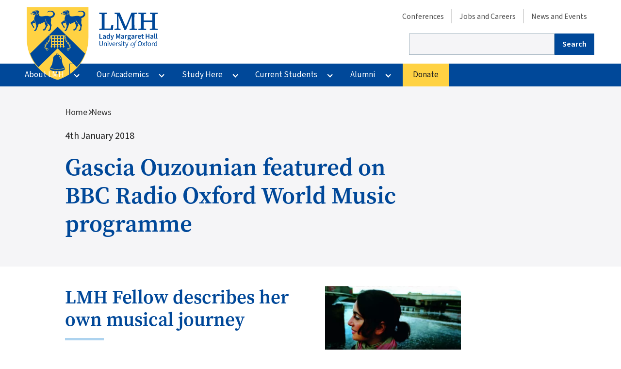

--- FILE ---
content_type: text/html; charset=UTF-8
request_url: https://www.lmh.ox.ac.uk/news/gascia-ouzounian-featured-bbc-radio-oxford-world-music-programme
body_size: 51175
content:
<!DOCTYPE html>
<html lang="en" dir="ltr" prefix="og: https://ogp.me/ns#">
  <head>
    <meta charset="utf-8" />
<meta name="description" content="Professor Ouzounian traces her musical roots on BBC Radio Oxford&#039;s Global Echoes" />
<meta property="og:site_name" content="Lady Margaret Hall" />
<meta property="og:url" content="https://www.lmh.ox.ac.uk/news/gascia-ouzounian-featured-bbc-radio-oxford-world-music-programme" />
<meta property="og:title" content="Gascia Ouzounian featured on BBC Radio Oxford World Music programme | Lady Margaret Hall" />
<meta property="og:description" content="Professor Ouzounian traces her musical roots on BBC Radio Oxford&#039;s Global Echoes" />
<meta property="og:image" content="https://www.lmh.ox.ac.uk/sites/default/files/styles/in_page_content/public/media-image/gascia_0.JPG?itok=xSWVP-RQ" />
<meta name="twitter:card" content="summary_large_image" />
<meta name="twitter:description" content="Professor Ouzounian traces her musical roots on BBC Radio Oxford&#039;s Global Echoes" />
<meta name="twitter:site" content="@lmhoxford" />
<meta name="twitter:title" content="Gascia Ouzounian featured on BBC Radio Oxford World Music programme" />
<meta name="twitter:image" content="https://www.lmh.ox.ac.uk/sites/default/files/styles/in_page_content/public/media-image/gascia_0.JPG?itok=xSWVP-RQ" />
<meta name="Generator" content="Drupal 10 (https://www.drupal.org)" />
<meta name="MobileOptimized" content="width" />
<meta name="HandheldFriendly" content="true" />
<meta name="viewport" content="width=device-width, initial-scale=1.0" />
<link rel="icon" href="/core/misc/favicon.ico" type="image/vnd.microsoft.icon" />
<link rel="canonical" href="https://www.lmh.ox.ac.uk/news/gascia-ouzounian-featured-bbc-radio-oxford-world-music-programme" />
<link rel="shortlink" href="https://www.lmh.ox.ac.uk/node/1791" />

    <link rel="stylesheet" href="https://use.typekit.net/zax7kbn.css">


    <title>Gascia Ouzounian featured on BBC Radio Oxford World Music programme | Lady Margaret Hall</title>
    <link rel="stylesheet" media="all" href="/sites/default/files/css/css_0n7X7t8B_0AW4m7JgbbkVPqOMShBJVtgzy4bx50rtKg.css?delta=0&amp;language=en&amp;theme=lmh&amp;include=eJyFjV0OwyAMgy9Ey5GqAFbpFghKoPs5_dRO06S97MX6bNlyFIVPOhrxTBe6u7RZZLGhWCrtvivguGS_sgTiEzNUTmDqsD4Flng9gw4y6BtvMkXhUerUSMkdsiq1bJ-7bzKP2kbgzTKSU1iTatuOpaAO_-PnoKBrk632v9VyqHui5YcuPaPAH-sUdZTwAmk2Yh4" />
<link rel="stylesheet" media="all" href="/sites/default/files/css/css_wC_UxXZXCSOjKVZDBLG7qeFfX4q8l8tnQmSJFYUolpY.css?delta=1&amp;language=en&amp;theme=lmh&amp;include=eJyFjV0OwyAMgy9Ey5GqAFbpFghKoPs5_dRO06S97MX6bNlyFIVPOhrxTBe6u7RZZLGhWCrtvivguGS_sgTiEzNUTmDqsD4Flng9gw4y6BtvMkXhUerUSMkdsiq1bJ-7bzKP2kbgzTKSU1iTatuOpaAO_-PnoKBrk632v9VyqHui5YcuPaPAH-sUdZTwAmk2Yh4" />
<link rel="stylesheet" media="print" href="/sites/default/files/css/css_96GsemYqht6IubdRfhmEnmVSfjiNQu4HQwb4XwLGupc.css?delta=2&amp;language=en&amp;theme=lmh&amp;include=eJyFjV0OwyAMgy9Ey5GqAFbpFghKoPs5_dRO06S97MX6bNlyFIVPOhrxTBe6u7RZZLGhWCrtvivguGS_sgTiEzNUTmDqsD4Flng9gw4y6BtvMkXhUerUSMkdsiq1bJ-7bzKP2kbgzTKSU1iTatuOpaAO_-PnoKBrk632v9VyqHui5YcuPaPAH-sUdZTwAmk2Yh4" />

    <link rel="shortcut icon" href="/themes/custom/lmh/dist/images/favicons/favicon.ico"><link rel="icon" type="image/png" sizes="16x16" href="/themes/custom/lmh/dist/images/favicons/favicon-16x16.png"><link rel="icon" type="image/png" sizes="32x32" href="/themes/custom/lmh/dist/images/favicons/favicon-32x32.png"><link rel="icon" type="image/png" sizes="48x48" href="/themes/custom/lmh/dist/images/favicons/favicon-48x48.png"><link rel="manifest" href="/themes/custom/lmh/dist/images/favicons/manifest.json"><meta name="mobile-web-app-capable" content="yes"><meta name="theme-color" content="#fff"><meta name="application-name" content="LMH"><link rel="apple-touch-icon" sizes="57x57" href="/themes/custom/lmh/dist/images/favicons/apple-touch-icon-57x57.png"><link rel="apple-touch-icon" sizes="60x60" href="/themes/custom/lmh/dist/images/favicons/apple-touch-icon-60x60.png"><link rel="apple-touch-icon" sizes="72x72" href="/themes/custom/lmh/dist/images/favicons/apple-touch-icon-72x72.png"><link rel="apple-touch-icon" sizes="76x76" href="/themes/custom/lmh/dist/images/favicons/apple-touch-icon-76x76.png"><link rel="apple-touch-icon" sizes="114x114" href="/themes/custom/lmh/dist/images/favicons/apple-touch-icon-114x114.png"><link rel="apple-touch-icon" sizes="120x120" href="/themes/custom/lmh/dist/images/favicons/apple-touch-icon-120x120.png"><link rel="apple-touch-icon" sizes="144x144" href="/themes/custom/lmh/dist/images/favicons/apple-touch-icon-144x144.png"><link rel="apple-touch-icon" sizes="152x152" href="/themes/custom/lmh/dist/images/favicons/apple-touch-icon-152x152.png"><link rel="apple-touch-icon" sizes="167x167" href="/themes/custom/lmh/dist/images/favicons/apple-touch-icon-167x167.png"><link rel="apple-touch-icon" sizes="180x180" href="/themes/custom/lmh/dist/images/favicons/apple-touch-icon-180x180.png"><link rel="apple-touch-icon" sizes="1024x1024" href="/themes/custom/lmh/dist/images/favicons/apple-touch-icon-1024x1024.png"><meta name="apple-mobile-web-app-capable" content="yes"><meta name="apple-mobile-web-app-status-bar-style" content="black-translucent"><meta name="apple-mobile-web-app-title" content="LMH"><link rel="icon" type="image/png" sizes="228x228" href="/themes/custom/lmh/dist/images/favicons/coast-228x228.png">    <script type="application/json" data-drupal-selector="drupal-settings-json">{"path":{"baseUrl":"\/","pathPrefix":"","currentPath":"node\/1791","currentPathIsAdmin":false,"isFront":false,"currentLanguage":"en"},"pluralDelimiter":"\u0003","suppressDeprecationErrors":true,"gtag":{"tagId":"","consentMode":false,"otherIds":[],"events":[],"additionalConfigInfo":[]},"ajaxPageState":{"libraries":"[base64]","theme":"lmh","theme_token":null},"ajaxTrustedUrl":{"\/search\/node":true},"gtm":{"tagId":null,"settings":{"data_layer":"dataLayer","include_environment":false},"tagIds":["GTM-53H8ZTC"]},"responsive_menu":{"position":"right","theme":"theme-light","pagedim":"pagedim","modifyViewport":true,"use_bootstrap":false,"breakpoint":"all and (max-width: 767px)","drag":false},"lmh":{"lmh_youtube":{"apikey":"AIzaSyDZamlwhApeZSd6BQvJvFIRaWD8m8Dfm7Y"}},"user":{"uid":0,"permissionsHash":"a7279c28ad21c38c3c22c598e19fdc128962f4ff40f4b9608c1873e7169ccde6"}}</script>
<script src="/sites/default/files/js/js_iEixnX9VsgMEAsYWYUM3gAQrhDVIwDEYDa2cqLzdVwY.js?scope=header&amp;delta=0&amp;language=en&amp;theme=lmh&amp;include=eJxdyEEKwCAMBdELiR4pBPsbLJoUo9Ljt9u6GXhzFM_VfHaQ8kqjA0HMpIIGS5IvuyNf_PxnCx1-m3pZoAadaXPMpmeRF1TpKz0"></script>
<script src="/modules/contrib/google_tag/js/gtag.js?t8r1me"></script>
<script src="/modules/contrib/google_tag/js/gtm.js?t8r1me"></script>

  </head>
  <body class="path-node page-node-type-news">
        <a href="#main-content" class="visually-hidden focusable skip-link">
      Skip to main content
    </a>
    <noscript><iframe src="https://www.googletagmanager.com/ns.html?id=GTM-53H8ZTC"
                  height="0" width="0" style="display:none;visibility:hidden"></iframe></noscript>

      <div class="dialog-off-canvas-main-canvas" data-off-canvas-main-canvas>
    <div class="l-page">
  <header role="banner" class="c-site-header">
    <div class="c-site-header__inner l-breakout c-site-header--search">
<a href="/search#search-form">
<svg class="icon"><use xlink:href="/themes/custom/lmh/dist/images/sprite.svg?bust=c7ff2198ed5041ccddb883db2f1c3960#search"/></svg>





Search</a>

    </div>
    <div class="c-site-header__inner l-container c-site-header--main">
      
<div class="c-branding">
    <a href="/" rel="home" class="c-branding__logo">
      <img class="c-logo" src="/themes/custom/lmh/logo.svg" alt="Home" />
      <img class="c-logo--lg" src="/themes/custom/lmh/logo_lg.svg" alt="Home"/>

    </a>
  </div>
<div id="block-lmh-responsivemenumobileicon" class="contextual-region responsive-menu-toggle-wrapper responsive-menu-toggle block block-responsive-menu block-responsive-menu-toggle">
      <a id="toggle-icon" class="toggle responsive-menu-toggle-icon" title="Menu" href="#off-canvas">
  <span class="icon"></span><span class="label">Menu</span>
</a>
  </div>
<nav role="navigation" aria-labelledby="block-lmh-secondarymenu-menu" id="block-lmh-secondarymenu" class="contextual-region block block-menu navigation menu--secondary-menu">
            
  <h2 class="visually-hidden" id="block-lmh-secondarymenu-menu">Secondary menu </h2>
  <div data-contextual-id="block:block=lmh_secondarymenu:langcode=en|menu:menu=secondary-menu:langcode=en" data-contextual-token="NlF0j2ey6z5uvwLpzlsx7r2_V__BWru_UvV_b9sA7bY" data-drupal-ajax-container=""></div>

        
              <ul class="menu">
                    <li class="menu-item">
        <a href="/conferences" data-drupal-link-system-path="node/356">Conferences</a>
              </li>
                <li class="menu-item">
        <a href="/jobs-careers" title="Jobs and Careers" data-drupal-link-system-path="node/49">Jobs and Careers</a>
              </li>
                <li class="menu-item">
        <a href="/news-and-events" data-drupal-link-system-path="node/300">News and Events</a>
              </li>
        </ul>
  


  </nav>
<div class="search-block-form contextual-region block block-search container-inline" data-drupal-selector="search-block-form" id="block-lmh-searchform" role="search">
  
    <div data-contextual-id="block:block=lmh_searchform:langcode=en" data-contextual-token="oXhDAtcuLZy4lUnic8c8fO_ULZHBJg_J1xTHQeMlQ_g" data-drupal-ajax-container=""></div>
      <form action="/search/node" method="get" id="search-block-form" accept-charset="UTF-8">
  <div class="js-form-item form-item js-form-type-search form-type-search js-form-item-keys form-item-keys form-no-label">
      <label for="edit-keys" class="visually-hidden">Search</label>
          <input title="Enter the terms you wish to search for." data-drupal-selector="edit-keys" type="search" id="edit-keys" name="keys" value="" size="15" maxlength="128" class="form-search" />



        </div>
<div data-drupal-selector="edit-actions" class="form-actions js-form-wrapper form-wrapper" id="edit-actions">  <input data-drupal-selector="edit-submit" type="submit" id="edit-submit" value="Search" class="js-form-submit form-submit c-button" />


</div>

</form>

  </div>



      <a href="/donate" class="c-donate-link">Donate</a>
    </div>
    <div class="c-site-header__inner l-breakout c-site-header--nav">
      <div class="l-container">
      <div id="block-lmh-disclosurenav" class="contextual-region block block-disclosure-nav">
      
              <ul class="disclosure-nav">
                          <li class="menu-item menu-item--expanded">
        <a href="/about-lmh" class="main-link" data-drupal-link-system-path="node/2">About LMH</a>
                            <button aria-label="More About LMH pages" aria-expanded="false" aria-controls="about-lmh"></button>
                        <ul class="menu" id="about-lmh">
                          <li class="menu-item">
        <a href="/about-lmh/principal" title="The Principal&#039;s Page" data-drupal-link-system-path="node/20">The Principal</a>
              </li>
                      <li class="menu-item menu-item--collapsed">
        <a href="/about-lmh/history-and-archives" data-drupal-link-system-path="node/16">History &amp; Archives</a>
              </li>
                      <li class="menu-item">
        <a href="/about-lmh/lmh-library" title="LMH Library" data-drupal-link-system-path="node/21">Library</a>
              </li>
                      <li class="menu-item menu-item--collapsed">
        <a href="/gardens" data-drupal-link-system-path="node/8071">Our Gardens</a>
              </li>
                      <li class="menu-item menu-item--collapsed">
        <a href="/about-lmh/music-lmh" data-drupal-link-system-path="node/279">Music</a>
              </li>
                      <li class="menu-item menu-item--collapsed">
        <a href="/about-lmh/chapel" data-drupal-link-system-path="node/455">Chapel</a>
              </li>
                      <li class="menu-item menu-item--collapsed">
        <a href="/about-lmh/further-information" data-drupal-link-system-path="node/339">Further information</a>
              </li>
                      <li class="menu-item">
        <a href="/about-lmh/where-find-us" data-drupal-link-system-path="node/22">Where We Are</a>
              </li>
        </ul>
  
              </li>
                      <li class="menu-item menu-item--expanded">
        <a href="/our-academics" title="LMH&#039;s academic community" class="main-link" data-drupal-link-system-path="node/50">Our Academics</a>
                            <button aria-label="More Our Academics pages" aria-expanded="false" aria-controls="our-academics"></button>
                        <ul class="menu" id="our-academics">
                          <li class="menu-item">
        <a href="/our-people" data-drupal-link-system-path="our-people">Current academics</a>
              </li>
                      <li class="menu-item">
        <a href="/our-academics/honorary-and-emeritus-fellows" data-drupal-link-system-path="node/51">Honorary and Emeritus Fellows</a>
              </li>
        </ul>
  
              </li>
                      <li class="menu-item menu-item--expanded">
        <a href="/study-here" class="main-link" data-drupal-link-system-path="node/53">Study Here</a>
                            <button aria-label="More Study Here pages" aria-expanded="false" aria-controls="study-here"></button>
                        <ul class="menu" id="study-here">
                          <li class="menu-item menu-item--collapsed">
        <a href="/study-here/undergraduate" data-drupal-link-system-path="node/116">Undergraduate</a>
              </li>
                      <li class="menu-item menu-item--collapsed">
        <a href="/study-here/graduate" data-drupal-link-system-path="node/353">Graduate</a>
              </li>
                      <li class="menu-item menu-item--collapsed">
        <a href="/study-here/facilities" data-drupal-link-system-path="node/153">Facilities</a>
              </li>
                      <li class="menu-item menu-item--collapsed">
        <a href="/study-here/working-schools" data-drupal-link-system-path="node/174">Working with Schools</a>
              </li>
                      <li class="menu-item menu-item--collapsed">
        <a href="/study-here/undergraduate-visiting-students" title="Visiting Students Programme" data-drupal-link-system-path="node/57">Visiting Students</a>
              </li>
                      <li class="menu-item menu-item--collapsed">
        <a href="/study-here/lmh-oxford-summer-programmes" data-drupal-link-system-path="node/5526">LMH Oxford Summer Programmes</a>
              </li>
        </ul>
  
              </li>
                      <li class="menu-item menu-item--expanded menu-item--active-trail">
        <a href="/current-students" title="Information for incoming and current students" class="main-link" data-drupal-link-system-path="node/8146">Current Students</a>
                            <button aria-label="More Current Students pages" aria-expanded="false" aria-controls="current-students"></button>
                        <ul class="menu" id="current-students">
                          <li class="menu-item menu-item--collapsed menu-item--active-trail">
        <a href="/current-students/new-students" data-drupal-link-system-path="node/8821">New Students</a>
              </li>
                      <li class="menu-item">
        <a href="/current-students/student-handbook" data-drupal-link-system-path="node/3701">Student Handbook</a>
              </li>
                      <li class="menu-item menu-item--collapsed">
        <a href="/current-students/wellbeing" data-drupal-link-system-path="node/2376">Wellbeing</a>
              </li>
                      <li class="menu-item">
        <a href="/current-students/study-skills" data-drupal-link-system-path="node/7086">Study Skills</a>
              </li>
                      <li class="menu-item">
        <a href="/current-students/decanal-team" data-drupal-link-system-path="node/8261">The Decanal Team</a>
              </li>
                      <li class="menu-item menu-item--collapsed">
        <a href="/current-students/student-finance" title="Find out about Student Finance at LMH" data-drupal-link-system-path="node/8151">Student Finance</a>
              </li>
                      <li class="menu-item">
        <a href="/current-students/key-contacts" title="Find key contacts in College" data-drupal-link-system-path="node/3691">Key Contacts</a>
              </li>
        </ul>
  
              </li>
                      <li class="menu-item menu-item--expanded">
        <a href="/alumni" class="main-link" data-drupal-link-system-path="node/185">Alumni</a>
                            <button aria-label="More Alumni pages" aria-expanded="false" aria-controls="alumni"></button>
                        <ul class="menu" id="alumni">
                          <li class="menu-item">
        <a href="/alumni/alumni-benefits" data-drupal-link-system-path="node/189">Alumni benefits</a>
              </li>
                      <li class="menu-item menu-item--collapsed">
        <a href="/alumni/news-and-publications" data-drupal-link-system-path="node/186">News &amp; publications</a>
              </li>
                      <li class="menu-item">
        <a href="/recognising-your-gift" data-drupal-link-system-path="node/6521">Recognising Your Gift</a>
              </li>
                      <li class="menu-item">
        <a href="/alumni/stay-in-touch" data-drupal-link-system-path="node/8286">Stay in touch</a>
              </li>
                      <li class="menu-item">
        <a href="/alumni/events" data-drupal-link-system-path="node/276">Events</a>
              </li>
                      <li class="menu-item">
        <a href="/alumni/prominent-alumni" data-drupal-link-system-path="node/278">Prominent alumni</a>
              </li>
                      <li class="menu-item menu-item--collapsed">
        <a href="/alumni/graduation-information" data-drupal-link-system-path="node/460">Graduation Information</a>
              </li>
                      <li class="menu-item">
        <a href="/alumni/leaving-legacy" data-drupal-link-system-path="node/261">Leaving a Legacy</a>
              </li>
        </ul>
  
              </li>
                      <li class="menu-item">
        <a href="/donate" class="main-link" data-drupal-link-system-path="node/193">Donate</a>
              </li>
        </ul>
  




  </div>



    </div>
</div>


  </header>

    <div class="l-container l-no-flow">
    <div data-drupal-messages-fallback class="hidden"></div>



  </div>

    <div class="l-container "></div>
  <div class="l-container l-page__content">
    <main role="main" class="l-flow">

      <a id="main-content" tabindex="-1"></a>
                    

<div class="c-hero l-breakout l-no-flow">

  <div id="block-lmh-entityviewcontent" class="contextual-region block block-ctools block-entity-viewnode">
      




<article data-history-node-id="1791" class="contextual-region">
						<div class="c-hero--text l-flow l-container ">

				<div class="block block-system block-system-breadcrumb-block">
      
  <nav class="c-breadcrumbs" role="navigation" aria-labelledby="system-breadcrumb">
    <h2 id="system-breadcrumb" class="visually-hidden">Breadcrumb</h2>
    <ol class="c-breadcrumbs__list">
          <li>
                  <a href="/">Home</a>
              </li>
          <li>
                  <a href="/news">News</a>
              </li>
        </ol>
  </nav>

  </div>

									<div class="c-hero--date">
						4th January 2018
					</div>
								<div class="block block-core block-page-title-block">
      
  <h1 class="page-title">Gascia Ouzounian featured on BBC Radio Oxford World Music programme</h1>


  </div>

				
			</div>
		
</article>


  </div>



</div>

            <div class="l-content ">
                  <div class="l-flow">
            <div id="block-lmh-content" class="block block-system block-system-main-block">
      <article data-history-node-id="1791" class="contextual-region">
	
	<div class="l-flow">
		
<div class="field--name-field-page-sections">

  




<div class="paragraph paragraph--type--two-column-content-text-or-image paragraph--view-mode--default c-image-- c-two-column-para" id="section--6221">

					
														
				<div class="c-two-column-text l-flow ">


					
					
			<div class="field field--name-field-column-content-para field--type-entity-reference-revisions field--label-hidden l-autogrid c-two-column-para field__items">
							<div class="field__item">	<div class="paragraph paragraph--type--fc-column-content paragraph--view-mode--default l-flow c-column--content">
						<div class="l-flow">
							<h2>
					LMH Fellow describes her own musical journey
				</h2>
										
            <div class="c-prose l-flow field field--name-field-column-text field--type-text-long field--label-hidden field__item"><p>'Musicians are by nature explorers,' says Gascia Ouzounian, LMH Fellow and Tutor in Music, on a recent broadcast on BBC Radio Oxford. Professor Ouzounian is interviewed at length on <em>Global Echoes</em>, a dedicated world music programme.&nbsp;</p>

<p>Talking to the show's producer Marcos Young, Prof Ouzounian traces the musical journey from her family's Armenian roots, her own early years in Beirut, to emigration to Toronto, Canada, at the age of three. Studying at a <em>conservatoire </em>there, she says that music became 'an anchor' in a life of travel and migration. More recently, eight years at Queens University in Belfast imbued in her a passion for Irish music, and in particular how it is woven into everyday life.&nbsp;</p>

<p>She goes on to describe how university studies and attending live performances led her from the classical canon towards a fascination with electronic and experimental music and sound production. These sensibilities have in turn prompted the&nbsp;rediscovery of radical strains in classical pieces, sometimes in unexpected places. Listen <a href="http://www.bbc.co.uk/programmes/p05st1nm">here </a>to this extract.&nbsp;</p>

<p>Professor Ouzounian concludes by talking about the varied and vibrant musical community of Oxford, and in particular, LMH itself. Listen <a href="http://www.bbc.co.uk/programmes/p05t0w77">here </a>to this shorter conclusion. You can catch this programme <a href="http://www.bbc.co.uk/programmes/p05q18rd">in its entirety</a> on the BBC iPlayer until January 27th.&nbsp;</p></div>
      
					</div>
				<div class="l-flow">
			
            <div class="field field--name-field-column-call-to-action field--type-link field--label-hidden field__item">
<a href="/our-academics/fellows/prof-gascia-ouzounian" class="btn btn-primary">Read more about Prof Ouzounian here</a></div>
      
		</div>
			</div>

</div>
							<div class="field__item">	<div class="paragraph paragraph--type--fc-column-content paragraph--view-mode--default l-flow c-column--content">
						<div class="l-flow">
			
            <div class="field field--name-field-column-image field--type-entity-reference field--label-hidden field__item"><article class="contextual-region media media--type-content-images media--view-mode-two-column">
  <div data-contextual-id="media:media=3326:changed=1515089074&amp;langcode=en" data-contextual-token="7QXAhc90-8on6XJDeRFhlzdpHun4xZdUdmnrd0r61hk" data-drupal-ajax-container=""></div>
      
            <div class="field field--name-field-image-media field--type-image field--label-hidden field__item">    <picture>
                  <source srcset="/sites/default/files/styles/4_3_xs/public/media-image/gascia.JPG.webp?h=8f839364&amp;itok=XEqlXWIl 280w, /sites/default/files/styles/4_3_sm/public/media-image/gascia.JPG.webp?h=8f839364&amp;itok=RutYRtdu 400w, /sites/default/files/styles/4_3_md/public/media-image/gascia.JPG.webp?h=8f839364&amp;itok=Z5aK3EeU 600w, /sites/default/files/styles/4_3_lg/public/media-image/gascia.JPG.webp?h=8f839364&amp;itok=7pIO6udr 800w, /sites/default/files/styles/4_3_xl/public/media-image/gascia.JPG.webp?h=8f839364&amp;itok=V_i_k2ev 1600w, /sites/default/files/styles/4_3_xxl/public/media-image/gascia.JPG.webp?h=8f839364&amp;itok=ayPqmXoZ 3200w" type="image/webp" sizes="(min-width:900px) 486px , (min-width:645px) 50vw, 100vw" width="3200" height="2400"/>
              <source srcset="/sites/default/files/styles/4_3_xs/public/media-image/gascia.JPG?h=8f839364&amp;itok=XEqlXWIl 280w, /sites/default/files/styles/4_3_sm/public/media-image/gascia.JPG?h=8f839364&amp;itok=RutYRtdu 400w, /sites/default/files/styles/4_3_md/public/media-image/gascia.JPG?h=8f839364&amp;itok=Z5aK3EeU 600w, /sites/default/files/styles/4_3_lg/public/media-image/gascia.JPG?h=8f839364&amp;itok=7pIO6udr 800w, /sites/default/files/styles/4_3_xl/public/media-image/gascia.JPG?h=8f839364&amp;itok=V_i_k2ev 1600w, /sites/default/files/styles/4_3_xxl/public/media-image/gascia.JPG?h=8f839364&amp;itok=ayPqmXoZ 3200w" type="image/jpeg" sizes="(min-width:900px) 486px , (min-width:645px) 50vw, 100vw" width="3200" height="2400"/>
                  <img loading="lazy" srcset="/sites/default/files/styles/4_3_xs/public/media-image/gascia.JPG?h=8f839364&amp;itok=XEqlXWIl 280w, /sites/default/files/styles/4_3_sm/public/media-image/gascia.JPG?h=8f839364&amp;itok=RutYRtdu 400w, /sites/default/files/styles/4_3_md/public/media-image/gascia.JPG?h=8f839364&amp;itok=Z5aK3EeU 600w, /sites/default/files/styles/4_3_lg/public/media-image/gascia.JPG?h=8f839364&amp;itok=7pIO6udr 800w, /sites/default/files/styles/4_3_xl/public/media-image/gascia.JPG?h=8f839364&amp;itok=V_i_k2ev 1600w, /sites/default/files/styles/4_3_xxl/public/media-image/gascia.JPG?h=8f839364&amp;itok=ayPqmXoZ 3200w" sizes="(min-width:900px) 486px , (min-width:645px) 50vw, 100vw" width="280" height="210" src="/sites/default/files/styles/4_3_xs/public/media-image/gascia.JPG?h=8f839364&amp;itok=XEqlXWIl" alt="Gascia Ouzounian, appearing on Global Echoes" />

  </picture>

</div>
      
  </article>
</div>
      
		</div>
			</div>

</div>
					</div>
	

				</div>
						</div>


</div>

					
			<div class="latest-news-block c-related-listing paragraph--type--related-listings">
				<div class="c-related-listing--header">
					<h2>More news</h2>
					<div class="field--name-field-call-to-action"><a href="/news">Read all news</a></div>
				</div>
				<div class="views-element-container"><div class="view view-news-block-content-all- view-id-news_block_content_all_ view-display-id-embed_2 js-view-dom-id-ac7f64ccaac5fa25f0e1267b1990341d251f3abefbfa90877053fbf5421979ee">
  
    
      
      <div class="view-content">
          <div class="views-row">


<article data-history-node-id="9241" class="contextual-region c-teaser">
    <div class="c-teaser--text l-flow">
              <div class="c-teaser--date">
          14th January 2026
        </div>
            

    
      <h3>
        <a href="/news/lmh-alumnus-bobby-seagull-awarded-mbe-services-public-libraries" rel="bookmark"><span class="field field--name-title field--type-string field--label-hidden">LMH Alumnus Bobby Seagull Awarded MBE for Services to Public Libraries</span>
</a>
      </h3>
    <div data-contextual-id="node:node=9241:changed=1768387230&amp;langcode=en" data-contextual-token="CG3mwKhUKdb6kk20diwmdJ9vKZX8Gm_YEtzxb6KB3ns" data-drupal-ajax-container=""></div>


    <div>
      
            <div class="field field--name-field-tile-description field--type-string field--label-hidden field__item">Bobby has been recognised for his work championing public libraries</div>
      
    </div>

    </div>
    <div class="c-teaser--image">
      
            <div class="field field--name-field-tile-image field--type-entity-reference field--label-hidden field__item"><article class="contextual-region media media--type-content-images media--view-mode-related-content">
  <div data-contextual-id="media:media=23106:changed=1768387065&amp;langcode=en" data-contextual-token="J9DWZNb62mIv9cRzmsWYBM8m-VVaj3wlNLQtpeshUtc" data-drupal-ajax-container=""></div>
      
            <div class="field field--name-field-image-media field--type-image field--label-hidden field__item">    <picture>
                  <source srcset="/sites/default/files/styles/4_3_xs/public/media-image/Website%20NewsEvents%20Image%20template%20-%202026-01-14T103741.484.jpg.webp?h=8a03c976&amp;itok=pptBof_T 1x" media="all and (min-width: 942px)" type="image/webp" width="280" height="210"/>
              <source srcset="/sites/default/files/styles/4_3_xs/public/media-image/Website%20NewsEvents%20Image%20template%20-%202026-01-14T103741.484.jpg.webp?h=8a03c976&amp;itok=pptBof_T 1x" media="all and (min-width: 768px)" type="image/webp" width="280" height="210"/>
              <source srcset="/sites/default/files/styles/4_3_xs/public/media-image/Website%20NewsEvents%20Image%20template%20-%202026-01-14T103741.484.jpg.webp?h=8a03c976&amp;itok=pptBof_T 280w, /sites/default/files/styles/4_3_sm/public/media-image/Website%20NewsEvents%20Image%20template%20-%202026-01-14T103741.484.jpg.webp?h=8a03c976&amp;itok=IEzjDfrs 400w, /sites/default/files/styles/4_3_md/public/media-image/Website%20NewsEvents%20Image%20template%20-%202026-01-14T103741.484.jpg.webp?h=8a03c976&amp;itok=p08W3wUa 600w, /sites/default/files/styles/4_3_lg/public/media-image/Website%20NewsEvents%20Image%20template%20-%202026-01-14T103741.484.jpg.webp?h=8a03c976&amp;itok=z26LXMBg 800w" type="image/webp" sizes="(min-width: 40rem) 200px, 100vw" width="280" height="210"/>
              <source srcset="/sites/default/files/styles/4_3_xs/public/media-image/Website%20NewsEvents%20Image%20template%20-%202026-01-14T103741.484.jpg?h=8a03c976&amp;itok=pptBof_T 1x" media="all and (min-width: 942px)" type="image/jpeg" width="280" height="210"/>
              <source srcset="/sites/default/files/styles/4_3_xs/public/media-image/Website%20NewsEvents%20Image%20template%20-%202026-01-14T103741.484.jpg?h=8a03c976&amp;itok=pptBof_T 1x" media="all and (min-width: 768px)" type="image/jpeg" width="280" height="210"/>
              <source srcset="/sites/default/files/styles/4_3_xs/public/media-image/Website%20NewsEvents%20Image%20template%20-%202026-01-14T103741.484.jpg?h=8a03c976&amp;itok=pptBof_T 280w, /sites/default/files/styles/4_3_sm/public/media-image/Website%20NewsEvents%20Image%20template%20-%202026-01-14T103741.484.jpg?h=8a03c976&amp;itok=IEzjDfrs 400w, /sites/default/files/styles/4_3_md/public/media-image/Website%20NewsEvents%20Image%20template%20-%202026-01-14T103741.484.jpg?h=8a03c976&amp;itok=p08W3wUa 600w, /sites/default/files/styles/4_3_lg/public/media-image/Website%20NewsEvents%20Image%20template%20-%202026-01-14T103741.484.jpg?h=8a03c976&amp;itok=z26LXMBg 800w" type="image/jpeg" sizes="(min-width: 40rem) 200px, 100vw" width="280" height="210"/>
                  <img loading="lazy" width="200" height="150" src="/sites/default/files/styles/4_3_2xs/public/media-image/Website%20NewsEvents%20Image%20template%20-%202026-01-14T103741.484.jpg?h=8a03c976&amp;itok=WsnR8tdB" alt="Bobby Seagull, wearing a light-coloured shirt and trousers, standing at the gates to LMH. A red brick building can be seen in the background" />

  </picture>

</div>
      
  </article>
</div>
      
    </div>

</article>

</div>
    <div class="views-row">


<article data-history-node-id="9226" class="contextual-region c-teaser">
    <div class="c-teaser--text l-flow">
              <div class="c-teaser--date">
          6th January 2026
        </div>
            

    
      <h3>
        <a href="/news/dr-grace-mallon-wins-american-society-legal-history-article-prize" rel="bookmark"><span class="field field--name-title field--type-string field--label-hidden">Dr Grace Mallon Wins American Society for Legal History Article Prize</span>
</a>
      </h3>
    <div data-contextual-id="node:node=9226:changed=1767712824&amp;langcode=en" data-contextual-token="CtLRGjaG-G9UcNaVoFDRYg1_1IApFUDzP1ZWrulSZA8" data-drupal-ajax-container=""></div>


    <div>
      
            <div class="field field--name-field-tile-description field--type-string field--label-hidden field__item">Dr Mallon was named joint winner of the William Nelson Cromwell Article Prize</div>
      
    </div>

    </div>
    <div class="c-teaser--image">
      
            <div class="field field--name-field-tile-image field--type-entity-reference field--label-hidden field__item"><article class="contextual-region media media--type-content-images media--view-mode-related-content">
  <div data-contextual-id="media:media=20226:changed=1727094950&amp;langcode=en" data-contextual-token="eMBPfzp-JAlkwg36pZA8JQ4NVHeSDi0hmrbUNhT7hwM" data-drupal-ajax-container=""></div>
      
            <div class="field field--name-field-image-media field--type-image field--label-hidden field__item">    <picture>
                  <source srcset="/sites/default/files/styles/4_3_xs/public/Untitled%20design%20%2894%29_0.jpg.webp?h=8abcec71&amp;itok=wzFkYtQC 1x" media="all and (min-width: 942px)" type="image/webp" width="280" height="210"/>
              <source srcset="/sites/default/files/styles/4_3_xs/public/Untitled%20design%20%2894%29_0.jpg.webp?h=8abcec71&amp;itok=wzFkYtQC 1x" media="all and (min-width: 768px)" type="image/webp" width="280" height="210"/>
              <source srcset="/sites/default/files/styles/4_3_xs/public/Untitled%20design%20%2894%29_0.jpg.webp?h=8abcec71&amp;itok=wzFkYtQC 280w, /sites/default/files/styles/4_3_sm/public/Untitled%20design%20%2894%29_0.jpg.webp?h=8abcec71&amp;itok=cPsbCfUG 400w, /sites/default/files/styles/4_3_md/public/Untitled%20design%20%2894%29_0.jpg.webp?h=8abcec71&amp;itok=Atdb-eDu 600w, /sites/default/files/styles/4_3_lg/public/Untitled%20design%20%2894%29_0.jpg.webp?h=8abcec71&amp;itok=ey6bKoHA 800w" type="image/webp" sizes="(min-width: 40rem) 200px, 100vw" width="280" height="210"/>
              <source srcset="/sites/default/files/styles/4_3_xs/public/Untitled%20design%20%2894%29_0.jpg?h=8abcec71&amp;itok=wzFkYtQC 1x" media="all and (min-width: 942px)" type="image/jpeg" width="280" height="210"/>
              <source srcset="/sites/default/files/styles/4_3_xs/public/Untitled%20design%20%2894%29_0.jpg?h=8abcec71&amp;itok=wzFkYtQC 1x" media="all and (min-width: 768px)" type="image/jpeg" width="280" height="210"/>
              <source srcset="/sites/default/files/styles/4_3_xs/public/Untitled%20design%20%2894%29_0.jpg?h=8abcec71&amp;itok=wzFkYtQC 280w, /sites/default/files/styles/4_3_sm/public/Untitled%20design%20%2894%29_0.jpg?h=8abcec71&amp;itok=cPsbCfUG 400w, /sites/default/files/styles/4_3_md/public/Untitled%20design%20%2894%29_0.jpg?h=8abcec71&amp;itok=Atdb-eDu 600w, /sites/default/files/styles/4_3_lg/public/Untitled%20design%20%2894%29_0.jpg?h=8abcec71&amp;itok=ey6bKoHA 800w" type="image/jpeg" sizes="(min-width: 40rem) 200px, 100vw" width="280" height="210"/>
                  <img loading="lazy" width="200" height="150" src="/sites/default/files/styles/4_3_2xs/public/Untitled%20design%20%2894%29_0.jpg?h=8abcec71&amp;itok=0IJ6lTp8" alt="Dr Grace Mallon, a woman with long brown hair, sits in a light-filled room" />

  </picture>

</div>
      
  </article>
</div>
      
    </div>

</article>

</div>
    <div class="views-row">


<article data-history-node-id="9221" class="contextual-region c-teaser">
    <div class="c-teaser--text l-flow">
              <div class="c-teaser--date">
          10th December 2025
        </div>
            

    
      <h3>
        <a href="/news/onyeka-igwe-receives-2025-film-london-jarman-award" rel="bookmark"><span class="field field--name-title field--type-string field--label-hidden">Onyeka Igwe Receives 2025 Film London Jarman Award</span>
</a>
      </h3>
    <div data-contextual-id="node:node=9221:changed=1765358950&amp;langcode=en" data-contextual-token="2e0J60GX_gfBBYuMVmakOqmyoATM2EDJQlRX9wjeoOA" data-drupal-ajax-container=""></div>


    <div>
      
            <div class="field field--name-field-tile-description field--type-string field--label-hidden field__item">The Jarman Award recognises the achievements of artists working with film and video in the UK</div>
      
    </div>

    </div>
    <div class="c-teaser--image">
      
            <div class="field field--name-field-tile-image field--type-entity-reference field--label-hidden field__item"><article class="contextual-region media media--type-content-images media--view-mode-related-content">
  <div data-contextual-id="media:media=23046:changed=1765358628&amp;langcode=en" data-contextual-token="TX8qdDGohm50jg5rJ_GaZfm9WyLi7x74YbTIvHmGpDc" data-drupal-ajax-container=""></div>
      
            <div class="field field--name-field-image-media field--type-image field--label-hidden field__item">    <picture>
                  <source srcset="/sites/default/files/styles/4_3_xs/public/media-image/Copy%20of%20Website%20news%20template%20%282%29.png.webp?h=c9f93661&amp;itok=4F4PKFGd 1x" media="all and (min-width: 942px)" type="image/webp" width="280" height="210"/>
              <source srcset="/sites/default/files/styles/4_3_xs/public/media-image/Copy%20of%20Website%20news%20template%20%282%29.png.webp?h=c9f93661&amp;itok=4F4PKFGd 1x" media="all and (min-width: 768px)" type="image/webp" width="280" height="210"/>
              <source srcset="/sites/default/files/styles/4_3_xs/public/media-image/Copy%20of%20Website%20news%20template%20%282%29.png.webp?h=c9f93661&amp;itok=4F4PKFGd 280w, /sites/default/files/styles/4_3_sm/public/media-image/Copy%20of%20Website%20news%20template%20%282%29.png.webp?h=c9f93661&amp;itok=rp3LYPBw 400w, /sites/default/files/styles/4_3_md/public/media-image/Copy%20of%20Website%20news%20template%20%282%29.png.webp?h=c9f93661&amp;itok=2iU7ZHn9 600w, /sites/default/files/styles/4_3_lg/public/media-image/Copy%20of%20Website%20news%20template%20%282%29.png.webp?h=c9f93661&amp;itok=PRFS2o8T 800w" type="image/webp" sizes="(min-width: 40rem) 200px, 100vw" width="280" height="210"/>
              <source srcset="/sites/default/files/styles/4_3_xs/public/media-image/Copy%20of%20Website%20news%20template%20%282%29.png?h=c9f93661&amp;itok=4F4PKFGd 1x" media="all and (min-width: 942px)" type="image/png" width="280" height="210"/>
              <source srcset="/sites/default/files/styles/4_3_xs/public/media-image/Copy%20of%20Website%20news%20template%20%282%29.png?h=c9f93661&amp;itok=4F4PKFGd 1x" media="all and (min-width: 768px)" type="image/png" width="280" height="210"/>
              <source srcset="/sites/default/files/styles/4_3_xs/public/media-image/Copy%20of%20Website%20news%20template%20%282%29.png?h=c9f93661&amp;itok=4F4PKFGd 280w, /sites/default/files/styles/4_3_sm/public/media-image/Copy%20of%20Website%20news%20template%20%282%29.png?h=c9f93661&amp;itok=rp3LYPBw 400w, /sites/default/files/styles/4_3_md/public/media-image/Copy%20of%20Website%20news%20template%20%282%29.png?h=c9f93661&amp;itok=2iU7ZHn9 600w, /sites/default/files/styles/4_3_lg/public/media-image/Copy%20of%20Website%20news%20template%20%282%29.png?h=c9f93661&amp;itok=PRFS2o8T 800w" type="image/png" sizes="(min-width: 40rem) 200px, 100vw" width="280" height="210"/>
                  <img loading="lazy" width="200" height="150" src="/sites/default/files/styles/4_3_2xs/public/media-image/Copy%20of%20Website%20news%20template%20%282%29.png?h=c9f93661&amp;itok=A6_-8XV7" alt="A still from Onyeka Igwe&#039;s film &#039;A Radical Duet&#039;, showing two women wearing headscarves facing away from the camera and walking down a dimly lit corridor" />

  </picture>

</div>
      
  </article>
</div>
      
    </div>

</article>

</div>

    </div>
  
          </div>
</div>

			</div>
			</div>

</article>


  </div>



          </div>
              </div>
      
    </main>
  </div>


  
    <div class="c-site-footer">
    <footer role="contentinfo" class="c-site-footer__inner l-container l-flow">
      <div class="c-site-footer-top">

                  <div>
            <div id="block-lmh-footerinfo" class="contextual-region block block-lmh-custom-blocks block-lmh-custom-blocks-footer-info">
      <div class="c-footer-info">
<svg xmlns="http://www.w3.org/2000/svg" width="183" height="75" viewbox="0 0 183 75" fill="none">
	<path d="M0 0V31.0263C0 37.028 0.903615 42.6519 2.67038 47.75L2.73782 47.9455C2.79176 48.1141 2.8592 48.2827 2.91989 48.4513C4.82827 53.6504 7.66724 58.3506 11.3626 62.4303C11.4368 62.5112 11.5042 62.5854 11.5784 62.6663L11.8212 62.9226C19.9874 71.6688 30.062 75 31.2826 75C32.5031 75 42.5778 71.6688 50.7642 62.9226L50.9935 62.6663L51.2228 62.4303H51.2161C54.9182 58.3438 57.7504 53.6437 59.6588 48.4445H59.6655L59.8409 47.9455L59.9083 47.75C61.6818 42.6519 62.5787 37.028 62.5787 31.0263V0H0ZM31.2826 74.3257C30.6083 74.3257 20.7224 71.4732 12.2999 62.4505L31.2826 43.4544L50.2855 62.4505C41.8562 71.4732 31.9704 74.3257 31.2826 74.3257ZM18.6118 39.8737C18.3825 39.7388 18.2274 39.5163 18.1937 39.2398C18.1532 38.9701 18.2274 38.6733 18.396 38.3766C18.6387 37.9585 18.9894 37.7225 19.367 37.7225C19.4817 37.7225 19.5896 37.7428 19.6907 37.7832L19.9807 37.4798C19.6907 37.0819 19.7919 36.5289 20.2437 36.0704C20.5201 35.8007 20.8303 35.6523 21.1338 35.6523C21.2282 35.6523 21.3293 35.6658 21.417 35.6995L21.653 35.3623C21.39 35.0387 21.39 34.5531 21.6665 34.0744C21.9025 33.6563 22.2667 33.4 22.6376 33.4C22.678 33.4 22.7185 33.4068 22.7657 33.4135L22.9343 33.0628C22.5971 32.8066 22.4892 32.3211 22.6578 31.7816C22.8196 31.2961 23.1366 30.9791 23.5209 30.9252L23.6019 30.4666C23.2445 30.2981 23.0152 29.9407 23.0152 29.5495C23.0152 28.9898 23.4737 28.538 24.0402 28.538C24.3774 28.538 24.6876 28.6931 24.8764 28.9561L37.7765 28.9359C37.9248 28.6931 38.2283 28.538 38.5655 28.538C39.1386 28.538 39.5972 28.9898 39.5972 29.5495C39.5972 29.9407 39.3679 30.2981 39.0105 30.4666L39.0914 30.9252C39.4758 30.9791 39.7928 31.2961 39.9478 31.7816C40.0018 31.9569 40.0288 32.1188 40.0288 32.2739C40.0288 32.611 39.9074 32.8875 39.6781 33.0628L39.84 33.4135C39.8872 33.4068 39.9276 33.4 39.9681 33.4C40.3457 33.4 40.7031 33.6495 40.9459 34.0744C41.2156 34.5531 41.2224 35.0387 40.9661 35.3556L41.2561 35.7197C41.283 35.6658 41.3774 35.6523 41.4786 35.6523C41.7821 35.6523 42.0922 35.8007 42.3687 36.0704C42.8138 36.5289 42.9149 37.0819 42.6317 37.4798L42.9554 37.8102C43.0026 37.7495 43.124 37.7225 43.2454 37.7225C43.623 37.7225 43.9737 37.9585 44.2164 38.3766C44.385 38.6733 44.4592 38.9701 44.4187 39.2398C44.385 39.5163 44.2366 39.7388 44.0006 39.8804C43.9669 39.9006 43.9332 39.9141 43.8995 39.9276L43.9602 40.339C44.5266 40.4873 44.7896 41.0268 44.6547 41.6809C44.5266 42.2811 44.1422 42.6654 43.6702 42.6654C43.6095 42.6654 43.5488 42.6654 43.4881 42.652C43.3802 42.625 43.2858 42.5913 43.2117 42.5373L42.9689 42.834C43.1038 43.0228 43.1712 43.2521 43.1712 43.4881C43.1712 44.1625 42.6047 44.7087 41.9102 44.7087C41.2156 44.7087 40.6424 44.1625 40.6424 43.4881C40.6424 42.8138 41.2089 42.2743 41.9102 42.2743C42.1529 42.2743 42.3822 42.335 42.5845 42.4564L42.9015 42.126C42.7733 41.9439 42.7396 41.6337 42.807 41.2965C42.9082 40.8515 43.1375 40.5278 43.4544 40.3862L43.3465 39.9344C43.0835 39.9141 42.7868 39.6714 42.5845 39.3207C42.335 38.8959 42.308 38.4576 42.5103 38.1339L42.1529 37.7697C42.126 37.8169 42.0316 37.8304 41.9304 37.8304C41.627 37.8304 41.31 37.6821 41.0335 37.4056C40.5817 36.9538 40.4873 36.3941 40.7908 36.003L40.4806 35.6321C40.4603 35.6725 40.3794 35.686 40.2918 35.686C39.9141 35.686 39.55 35.4298 39.3072 34.9982C39.0173 34.4857 39.0375 33.9732 39.3612 33.6563L39.1521 33.2112H39.0914C38.6801 33.2112 38.3227 32.8808 38.1541 32.3615C37.9585 31.7546 38.1136 31.2354 38.552 31.0061L38.4778 30.561C38.2553 30.5476 38.0462 30.4599 37.8776 30.3048V40.0355H38.5722L37.3584 42.1395L36.1513 40.0355H36.8526V38.9296H34.8364V40.0355H35.5174L34.3239 42.1057L33.1303 40.0355H33.8114V38.9296H31.8018V40.0355H32.5031L31.2893 42.1395L30.0755 40.0355H30.7768V38.9296H28.7673V40.0355H29.4686L28.2548 42.1395L27.041 40.0355H27.7423V38.9296H25.726V40.0355H26.3936L25.2203 42.0788L24.0334 40.0355H24.701V30.3318C24.5392 30.4666 24.3436 30.5476 24.1346 30.561L24.0537 31.0061C24.4853 31.2286 24.6471 31.7546 24.4583 32.3615C24.283 32.9077 23.8986 33.2449 23.4603 33.2449L23.2512 33.6563C23.5749 33.9799 23.5951 34.4857 23.3052 34.9982C23.0557 35.4365 22.6915 35.686 22.3139 35.686C22.2262 35.686 22.1453 35.6725 22.0644 35.6456L21.8216 36.003C22.1251 36.4008 22.0239 36.9605 21.5789 37.4056C21.3024 37.6821 20.9854 37.8304 20.6752 37.8304C20.5808 37.8304 20.4864 37.8169 20.3988 37.7832L20.102 38.1339C20.3043 38.4508 20.2706 38.8959 20.0211 39.3207C19.8121 39.6781 19.5289 39.9141 19.2119 39.9816L19.1849 40.4131C19.5019 40.5682 19.7109 40.8852 19.7986 41.2965C19.866 41.6202 19.8458 41.9169 19.7312 42.1597L20.0279 42.4564C20.2302 42.335 20.4594 42.2743 20.6955 42.2743C21.3968 42.2743 21.97 42.8205 21.97 43.4881C21.97 44.1557 21.3968 44.7087 20.6955 44.7087C19.9942 44.7087 19.4345 44.1625 19.4345 43.4881C19.4345 43.2589 19.5019 43.0296 19.6368 42.834L19.367 42.5575C19.2794 42.6047 19.2052 42.6317 19.1175 42.652C19.0568 42.6654 18.9961 42.6654 18.9354 42.6654C18.4634 42.6654 18.079 42.2811 17.9576 41.6809C17.8767 41.31 17.9239 40.9661 18.0858 40.7099C18.2139 40.5143 18.4027 40.3862 18.6387 40.339L18.7129 39.9276C18.6792 39.9141 18.6387 39.8939 18.6118 39.8737ZM61.9043 31.0263C61.9043 36.8257 61.0547 42.2676 59.3823 47.2172L31.2826 19.1243L3.20311 47.2172C1.52401 42.2676 0.674339 36.8257 0.674339 31.0263V0.674339H61.9043V31.0263ZM43.5286 41.1145L43.4949 40.9256C43.387 41.0268 43.2993 41.1886 43.2521 41.3977C43.2184 41.5393 43.2184 41.6742 43.2454 41.7888L43.36 41.6539C43.414 41.6067 43.4746 41.5798 43.5421 41.5798C43.6567 41.5798 43.7714 41.6539 43.8118 41.7618C43.8523 41.8562 43.832 41.9574 43.7511 42.0316L43.6297 42.1664C43.6297 42.1664 43.6769 42.1732 43.6904 42.1732C43.9264 42.1732 44.1018 41.9574 44.176 41.5932C44.2434 41.2696 44.1962 41.0335 44.0411 40.9054L44.0613 41.0268C44.0748 41.1077 44.0613 41.1819 44.0006 41.2358C43.9534 41.2965 43.8725 41.337 43.7848 41.337C43.65 41.337 43.5488 41.2493 43.5286 41.1145ZM43.2723 39.4286L43.2521 39.2937C43.2386 39.2128 43.2589 39.1454 43.3061 39.0847C43.36 39.0307 43.4409 38.9903 43.5286 38.9903C43.6432 38.9903 43.7646 39.0577 43.7916 39.2128L43.8186 39.3949C44.0748 39.1724 43.8995 38.7947 43.8051 38.6261C43.6702 38.3901 43.5084 38.2485 43.3398 38.2215L43.387 38.262C43.4612 38.3429 43.4814 38.4441 43.4409 38.5452C43.3937 38.6464 43.2926 38.7273 43.1847 38.7273C43.1172 38.7273 43.0498 38.6936 42.9959 38.6396L42.8677 38.5048C42.8138 38.6666 42.8677 38.8824 42.9891 39.1049C43.07 39.2465 43.1712 39.3612 43.2723 39.4286ZM42.4766 43.3465C42.4227 43.4005 42.3552 43.4342 42.2878 43.4342C42.1799 43.4342 42.0788 43.36 42.0316 43.2589C41.9911 43.1577 42.0113 43.0498 42.0855 42.9689L42.2001 42.8543C42.1057 42.8138 42.0046 42.7936 41.9102 42.7936C41.5056 42.7936 41.1751 43.1038 41.1751 43.4881C41.1751 43.8725 41.5056 44.1894 41.9102 44.1894C42.3148 44.1894 42.6385 43.8725 42.6385 43.4881C42.6385 43.4005 42.6182 43.3128 42.5845 43.2319L42.4766 43.3465ZM41.7348 37.3314L41.7214 37.3179C41.6472 37.237 41.627 37.1359 41.6674 37.0414C41.7079 36.9336 41.8158 36.8661 41.9237 36.8661C41.9911 36.8661 42.0585 36.8931 42.1125 36.9403L42.2676 37.1089C42.362 36.9201 42.2811 36.6706 42.0248 36.4211C41.8899 36.2794 41.7416 36.1918 41.6067 36.1581L41.6472 36.212C41.7146 36.2929 41.7281 36.3941 41.6876 36.4885C41.6404 36.5829 41.5393 36.6503 41.4314 36.6503C41.3774 36.6503 41.2965 36.6368 41.2291 36.5559L41.1212 36.4211C41.0403 36.6166 41.1279 36.8526 41.3572 37.0886C41.4853 37.21 41.6135 37.2977 41.7348 37.3314ZM40.1029 35.1668L40.076 35.1331C40.0085 35.0454 39.9951 34.9443 40.0355 34.8498C40.0827 34.7554 40.1906 34.688 40.2985 34.688C40.3727 34.688 40.4469 34.7217 40.4941 34.7892L40.6357 34.9645C40.7166 34.7959 40.6761 34.5734 40.5278 34.3239C40.3997 34.0878 40.2446 33.9462 40.0827 33.9058L40.1569 34.0676C40.1974 34.1485 40.1974 34.2362 40.1434 34.3171C40.0962 34.398 39.9951 34.452 39.9006 34.452C39.7995 34.452 39.7186 34.3913 39.6714 34.2969L39.6039 34.162C39.5365 34.3306 39.5702 34.5464 39.7051 34.7824C39.8197 34.978 39.9546 35.1128 40.1029 35.1668ZM38.6733 31.7074L38.6464 31.5591C38.5182 31.7007 38.498 31.9434 38.5924 32.2267C38.6531 32.4357 38.7678 32.5976 38.8959 32.6852L38.8824 32.6448C38.8419 32.5571 38.8419 32.4694 38.8891 32.3953C38.9431 32.3143 39.0375 32.2604 39.1319 32.2604C39.2398 32.2604 39.3207 32.3143 39.3679 32.4155L39.4556 32.5976C39.5702 32.4559 39.5837 32.2199 39.4893 31.9367C39.4219 31.7142 39.314 31.5523 39.1858 31.4714L39.2061 31.613C39.2196 31.6872 39.1993 31.7614 39.1521 31.8221C39.0982 31.8828 39.0173 31.9232 38.9296 31.9232C38.7947 31.9232 38.7003 31.8356 38.6733 31.7074ZM38.3834 30.0283L38.3632 29.9002C38.3429 29.7923 38.3834 29.7249 38.4171 29.6844C38.4643 29.6237 38.5452 29.59 38.6329 29.59C38.7678 29.59 38.8689 29.6709 38.8959 29.8058L38.9161 29.9474C39.0173 29.8462 39.0847 29.6912 39.0847 29.5495C39.0847 29.2731 38.8554 29.0438 38.5655 29.0438C38.2755 29.0438 38.0462 29.2731 38.0462 29.5495C38.0462 29.7653 38.1811 29.9541 38.3834 30.0283ZM36.8526 35.9423H34.8364V37.9046H36.8526V35.9423ZM36.8526 32.955H34.8364V34.9173H36.8526V32.955ZM36.8526 29.9609H34.8364V31.93H36.8526V29.9609ZM33.8114 35.9423H31.8018V37.9046H33.8114V35.9423ZM33.8114 32.955H31.8018V34.9173H33.8114V32.955ZM33.8114 29.9609H31.8018V31.93H33.8114V29.9609ZM30.7768 35.9423H28.7606V37.9046H30.7768V35.9423ZM30.7768 32.955H28.7606V34.9173H30.7768V32.955ZM30.7768 29.9609H28.7606V31.93H30.7768V29.9609ZM27.7423 35.9423H25.726V37.9046H27.7423V35.9423ZM27.7423 32.955H25.726V34.9173H27.7423V32.955ZM27.7423 29.9609H25.726V31.93H27.7423V29.9609ZM23.7098 29.8058C23.7367 29.6709 23.8379 29.59 23.9728 29.59C24.0604 29.59 24.1413 29.6237 24.1953 29.6844C24.229 29.7249 24.2627 29.7923 24.2492 29.9002L24.2223 30.0283C24.4246 29.9541 24.5594 29.7721 24.5594 29.5495C24.5594 29.2731 24.3302 29.0438 24.0402 29.0438C23.7502 29.0438 23.5277 29.2731 23.5277 29.5495C23.5277 29.6979 23.5884 29.853 23.6895 29.9474L23.7098 29.8058ZM23.2445 32.4155C23.2917 32.3143 23.3726 32.2604 23.4737 32.2604C23.5749 32.2604 23.6693 32.3143 23.7232 32.3953C23.7705 32.4694 23.7705 32.5571 23.73 32.6448L23.7165 32.6785C23.8446 32.5976 23.9525 32.4425 24.02 32.2267C24.1144 31.9367 24.0874 31.7007 23.9593 31.5591L23.939 31.7074C23.9188 31.8356 23.8177 31.9232 23.6828 31.9232C23.5951 31.9232 23.5142 31.8828 23.4603 31.8221C23.4063 31.7681 23.3861 31.6872 23.3996 31.613L23.4265 31.4714C23.2984 31.5523 23.1973 31.7074 23.1231 31.9367C23.0287 32.2199 23.0422 32.4559 23.1568 32.5976L23.2445 32.4155ZM22.1183 34.7892C22.1655 34.7217 22.2397 34.688 22.3139 34.688C22.4218 34.688 22.5229 34.7554 22.5769 34.8498C22.6173 34.9443 22.6038 35.0454 22.5364 35.1331L22.5094 35.1668C22.6578 35.1128 22.7927 34.978 22.9006 34.7824C23.0354 34.5464 23.0691 34.3306 23.0017 34.1688L22.941 34.2969C22.8938 34.3913 22.8129 34.452 22.7117 34.452C22.6106 34.452 22.5162 34.398 22.4622 34.3104C22.415 34.2362 22.415 34.1485 22.4555 34.0609L22.5229 33.9058C22.3678 33.9462 22.2127 34.0878 22.0779 34.3239C21.9363 34.5734 21.8958 34.8026 21.9767 34.9645L22.1183 34.7892ZM20.4999 36.9403C20.5539 36.8931 20.6145 36.8661 20.682 36.8661C20.7966 36.8661 20.8978 36.9336 20.945 37.0414C20.9854 37.1359 20.9652 37.237 20.891 37.3179L20.8775 37.3314C20.9989 37.291 21.127 37.21 21.2552 37.0886C21.4844 36.8526 21.5654 36.6166 21.4844 36.4211L21.3766 36.5559C21.3226 36.6166 21.2552 36.6503 21.181 36.6503C21.0731 36.6503 20.9719 36.5829 20.9247 36.4885C20.8775 36.3941 20.891 36.2929 20.9585 36.212L20.9989 36.1581C20.8641 36.1918 20.7224 36.2794 20.5741 36.4211C20.3313 36.6706 20.2437 36.9133 20.3381 37.1089L20.4999 36.9403ZM20.6955 44.1894C21.1001 44.1894 21.4305 43.8725 21.4305 43.4881C21.4305 43.1038 21.1001 42.7936 20.6955 42.7936C20.6011 42.7936 20.4999 42.8138 20.4055 42.8543L20.5269 42.9689C20.6011 43.0498 20.6213 43.1577 20.5808 43.2521C20.5336 43.36 20.4325 43.4342 20.3246 43.4342C20.2504 43.4342 20.1897 43.4005 20.1358 43.3465L20.0211 43.2386C19.9874 43.3195 19.9739 43.4072 19.9739 43.4881C19.9739 43.8725 20.2976 44.1894 20.6955 44.1894ZM18.8208 39.2128C18.8478 39.0577 18.9692 38.9903 19.0838 38.9903C19.1715 38.9903 19.2524 39.0307 19.3063 39.0847C19.3535 39.1454 19.3738 39.2128 19.3603 39.2937L19.34 39.4286C19.4412 39.3612 19.5423 39.2533 19.6233 39.1049C19.7514 38.8891 19.7919 38.6733 19.7446 38.5115L19.6165 38.6396C19.5626 38.6936 19.4951 38.7273 19.4277 38.7273C19.3198 38.7273 19.2187 38.6464 19.1715 38.5452C19.131 38.4441 19.1445 38.3429 19.2187 38.262L19.2524 38.235C19.0703 38.2822 18.9287 38.4171 18.8073 38.6261C18.7129 38.7947 18.5308 39.1791 18.7938 39.4016L18.8208 39.2128ZM18.5443 41.0268L18.5646 40.9122C18.4095 41.0335 18.3623 41.2696 18.4297 41.5932C18.4769 41.809 18.605 42.1732 18.922 42.1732C18.9422 42.1732 18.9624 42.1664 18.9826 42.1664L18.8545 42.0316C18.7803 41.9574 18.7601 41.8562 18.8006 41.7618C18.841 41.6539 18.9489 41.5798 19.0636 41.5798C19.131 41.5798 19.1917 41.6067 19.2456 41.6539L19.367 41.7821C19.3872 41.6674 19.3805 41.5393 19.3535 41.3977C19.3131 41.1886 19.2254 41.0268 19.1108 40.9256L19.0838 41.1145C19.0636 41.2493 18.9624 41.337 18.8275 41.337C18.7399 41.337 18.6522 41.2965 18.605 41.2358C18.5511 41.1819 18.5308 41.1077 18.5443 41.0268Z" fill="white"/>
	<path d="M31.1002 64.5001C30.8169 64.5001 24.8625 64.4799 23.6218 62.8008C23.5611 62.8817 23.5273 62.9829 23.5273 63.084V63.9741C23.5273 65.7409 28.477 66.2062 31.1002 66.2062C33.7234 66.2062 38.673 65.7409 38.673 63.9741V63.084C38.673 62.9829 38.6393 62.8817 38.5719 62.8008C37.3378 64.4799 31.3767 64.5001 31.1002 64.5001Z" fill="white"/>
	<path d="M31.2824 67.0693V66.5703H30.898V67.0693C30.399 67.1637 30.0146 67.602 30.0146 68.128C30.0146 68.7215 30.5002 69.207 31.0936 69.207C31.687 69.207 32.1658 68.7215 32.1658 68.128C32.1658 67.602 31.7882 67.1637 31.2824 67.0693Z" fill="white"/>
	<path d="M35.9494 56.7518L35.329 52.463C35.1604 51.2964 34.486 50.2781 33.4745 49.6712C33.1036 49.442 32.6855 49.2936 32.2472 49.2059C32.254 49.1722 32.254 49.1453 32.254 49.1183C32.254 48.1675 31.7482 47.4189 31.1009 47.4189C30.4535 47.4189 29.9342 48.1675 29.9342 49.1183C29.9342 49.1453 29.9477 49.1722 29.9477 49.2059C29.5162 49.2936 29.0913 49.442 28.7137 49.6712C27.7022 50.2781 27.0278 51.2964 26.8593 52.463L26.2456 56.7518C25.9489 58.8355 25.0992 60.6562 23.791 62.3016C24.5598 63.5019 28.417 63.9537 31.1009 63.9537C33.7847 63.9537 37.6352 63.5019 38.4107 62.3016C37.0957 60.6562 36.2461 58.8355 35.9494 56.7518ZM31.8831 49.1453C31.7482 49.1318 31.6066 49.1183 31.4785 49.1183H30.7165C30.5816 49.1183 30.4535 49.1318 30.3186 49.1453V49.1183C30.3186 48.3967 30.676 47.7898 31.1009 47.7898C31.5257 47.7898 31.8831 48.3967 31.8831 49.1183V49.1453ZM34.2568 53.778C33.8117 52.1056 32.6518 50.5883 31.9977 50.2242C33.6633 50.2781 34.7221 52.2944 34.2568 53.778Z" fill="white"/>
	<path d="M21.0397 17.7692C20.9925 17.5602 21.006 17.3579 21.0801 17.1623C21.1071 17.0882 21.1408 17.014 21.1746 16.9398C21.1813 16.9196 21.188 16.9061 21.1948 16.8791C21.1611 16.8387 21.1341 16.7982 21.1004 16.7577C20.9318 16.5487 20.743 16.3531 20.5609 16.1508C20.3249 15.8946 20.0956 15.6383 19.8866 15.3551C19.8528 15.3146 19.8191 15.2944 19.7652 15.2877C19.6505 15.2809 19.5292 15.2674 19.4145 15.2674C19.2931 15.2607 19.165 15.2674 19.0436 15.2742C18.8279 15.2944 18.6188 15.3416 18.4098 15.4158C18.376 15.4293 18.3491 15.4428 18.3154 15.4495C18.3086 15.4697 18.3019 15.4765 18.3019 15.49C18.3019 15.5642 18.2816 15.6451 18.2816 15.7192C18.2682 15.9688 18.2749 16.2115 18.3086 16.461C18.3558 16.7442 18.4232 17.0207 18.5379 17.2837C18.6323 17.4928 18.72 17.7018 18.8009 17.9176C18.9088 18.1738 19.0032 18.4368 19.0706 18.7133C19.1246 18.9156 19.1583 19.1247 19.1448 19.3405C19.1448 19.5158 19.1178 19.6844 19.0706 19.8597C18.9897 20.2103 18.8683 20.5475 18.7065 20.8712C18.5379 21.2219 18.3423 21.5658 18.1131 21.8827C17.9175 22.1524 17.6815 22.3615 17.3848 22.5098C17.2769 22.5638 17.1757 22.611 17.0678 22.6649C16.933 22.7324 16.7981 22.7931 16.67 22.8605C16.5756 22.9144 16.4879 22.9684 16.407 23.0358C16.353 23.0763 16.3126 23.1235 16.2789 23.1842C16.2114 23.2921 16.2047 23.4067 16.2586 23.5214C16.2721 23.5551 16.2923 23.5888 16.3193 23.6225C16.407 23.7304 16.5216 23.8046 16.643 23.8585C16.9397 23.9799 17.2566 23.9934 17.5668 24.0001C17.7017 24.0069 17.8298 23.9934 17.9512 23.9327C18.1198 23.845 18.2344 23.6765 18.3423 23.5214C18.4772 23.3325 18.6525 23.1909 18.8616 23.11C19.0234 23.0426 19.192 22.9954 19.3606 22.9482C19.3808 22.9482 19.4078 22.9414 19.428 22.9279C19.4348 22.901 19.4348 22.8807 19.4348 22.8605C19.455 22.7324 19.4617 22.611 19.482 22.4829C19.5292 22.1659 19.6101 21.8557 19.718 21.5523C20.0889 20.5138 20.6688 19.5967 21.4308 18.7942C21.4443 18.7807 21.4645 18.7605 21.4713 18.7268C21.4645 18.7133 21.4578 18.6998 21.451 18.6931C21.242 18.4166 21.1071 18.1064 21.0397 17.7692Z" fill="white"/>
	<path d="M5.62423 7.09481C5.92094 6.98691 6.19067 6.79135 6.52784 6.80484C6.79083 6.81833 6.49412 6.57557 5.92094 6.71718C5.35449 6.85879 4.36321 6.50813 4.64644 5.81356C4.64644 5.80682 3.90466 6.19794 4.10022 6.7981C4.28904 7.36454 5.16568 7.27014 5.62423 7.09481Z" fill="white"/>
	<path d="M28.4778 6.6017C28.4374 6.28476 28.343 5.96782 28.2014 5.67111C27.9788 5.19233 27.6619 4.80122 27.2708 4.51125C27.0145 4.31569 26.7178 4.15385 26.3672 4.01224C26.0435 3.88412 25.6928 3.78296 25.3017 3.70204C24.8297 3.60089 24.4453 3.55369 24.0811 3.54695H23.9463C23.6698 3.54695 23.427 3.56718 23.191 3.60089C22.8943 3.6481 22.6246 3.72902 22.3751 3.8504C22.0581 3.99875 21.7547 4.16734 21.4782 4.3629C21.3973 4.42359 21.3096 4.49776 21.2152 4.58543C21.0803 4.70681 20.9724 4.84842 20.8983 5.01026C20.8713 5.07095 20.8511 5.1249 20.8443 5.17885C20.8308 5.23279 20.8443 5.27325 20.8713 5.30697C20.8915 5.33394 20.932 5.36766 20.9724 5.36766C20.9859 5.36766 20.9994 5.36092 21.0264 5.34743C21.0871 5.30697 21.141 5.25977 21.2152 5.21256C21.2422 5.19233 21.2692 5.1721 21.2961 5.14513C21.3366 5.11816 21.377 5.08444 21.4175 5.05072C21.9974 4.64612 22.6718 4.4101 23.4338 4.35615C23.5282 4.34941 23.6361 4.34941 23.7305 4.34941C24.0002 4.34941 24.2632 4.37638 24.5127 4.42359C24.9038 4.50451 25.241 4.62589 25.5512 4.80122C25.9153 4.99677 26.1918 5.23954 26.4144 5.5295C26.6167 5.79924 26.7313 6.06897 26.7987 6.3522C26.8527 6.64216 26.8527 6.93213 26.792 7.20861C26.7178 7.52555 26.5762 7.82226 26.3672 8.09874C26.1514 8.3887 25.8614 8.63821 25.5242 8.84725C24.978 9.17768 24.3576 9.36649 23.6833 9.40695C23.5956 9.4137 23.5012 9.4137 23.4136 9.4137C23.191 9.4137 22.9617 9.40021 22.746 9.35975C22.5302 9.32603 22.4155 9.27208 22.2537 9.20465C22.1053 9.14396 21.93 9.06978 21.6131 8.97538C21.5052 8.9484 21.3096 8.90794 21.2624 8.9012C21.0331 8.86748 20.9455 8.86074 20.7634 8.86074H20.6218C20.4532 8.86074 20.2846 8.86748 20.1228 8.87423C20.0486 8.87423 19.9744 8.87423 19.9002 8.88097H19.8733L19.7317 8.89445C19.6373 8.9012 19.5496 8.9012 19.4552 8.91469C19.3136 8.92143 19.1652 8.93492 19.0169 8.95515C18.9157 8.96189 18.8078 8.98212 18.6999 8.99561H18.6662L18.12 9.07653C18.0323 9.09001 17.9379 9.11024 17.8435 9.12373C17.7693 9.13722 17.6884 9.1507 17.6142 9.15745C17.3984 9.19116 17.1894 9.22488 16.9736 9.25186L16.8994 9.26534C16.7309 9.29232 16.5555 9.31929 16.3802 9.33952C16.2656 9.34626 16.1644 9.35975 16.0498 9.36649C15.9958 9.37324 15.9419 9.37324 15.8947 9.37998C15.6317 9.40021 15.3822 9.40695 15.1866 9.40695H15.1664C14.9304 9.40695 14.6943 9.40021 14.4583 9.37998C14.2223 9.35975 14.0133 9.32603 13.8245 9.28557C13.5817 9.23163 13.3861 9.1507 13.2175 9.04281C13.2175 9.03607 13.2108 9.02932 13.2041 9.02932C12.9883 8.88097 12.8197 8.67192 12.7253 8.42916C12.6106 8.1392 12.5972 7.829 12.5702 7.5188C12.5567 7.24232 12.5432 6.9591 12.5162 6.67588C12.4893 6.41289 12.469 6.14315 12.3881 5.8869C12.3679 5.93411 12.3342 5.98131 12.3072 6.02851C12.26 6.10943 12.206 6.19036 12.1656 6.27128L12.0779 6.42637C11.9633 6.62868 11.8554 6.79052 11.7407 6.92539C11.5587 7.14117 11.3766 7.30301 11.181 7.4244C11.0192 7.5188 10.8574 7.57949 10.7023 7.59972H10.6213C10.3786 7.59972 10.1695 7.4716 10.0751 7.24907C10.0279 7.15466 10.0009 7.04677 9.9942 6.93213C9.98072 6.71634 10.0077 6.50055 10.0414 6.30499C10.0751 6.11618 10.1021 5.92062 10.1021 5.7318C10.1088 5.61042 10.1021 5.49579 10.1021 5.3744C10.1021 5.34743 10.0954 5.3272 10.0954 5.30023V5.26651C10.0819 5.15862 10.0549 5.05747 10.0279 4.94957L10.0077 4.88214C9.9942 4.82145 9.97397 4.75401 9.96723 4.67984C9.96049 4.55845 9.98746 4.43707 10.0414 4.32244C10.0616 4.30221 10.0886 4.28872 10.1156 4.28872C10.156 4.29546 10.183 4.32244 10.183 4.34941V4.43707C10.1695 4.52474 10.1763 4.60566 10.1965 4.68658C10.21 4.71355 10.2302 4.74053 10.2437 4.77424L10.2977 4.90911C10.3246 4.9698 10.3449 5.03049 10.3651 5.09118C10.4528 5.35417 10.473 5.6374 10.4325 5.98805C10.419 6.10269 10.4056 6.21733 10.3786 6.33197C10.3786 6.38591 10.3651 6.4466 10.3516 6.50055C10.3449 6.61519 10.3314 6.74331 10.3381 6.87818C10.3381 6.97933 10.3651 7.06025 10.3988 7.12094C10.446 7.20861 10.5067 7.24907 10.6011 7.24907C10.6685 7.24907 10.7023 7.24907 10.7495 7.23558C10.8708 7.20186 10.999 7.14117 11.1338 7.04002C11.3159 6.89841 11.4777 6.72308 11.6261 6.50055C11.8824 6.12292 12.0644 5.71157 12.3139 5.3272C12.3611 5.24628 12.4218 5.1721 12.4421 5.08444C12.4623 4.99677 12.4623 4.90237 12.4623 4.8147C12.4623 4.68658 12.4421 4.55845 12.4151 4.43707C12.3544 4.2078 12.2735 3.98527 12.1656 3.78296C12.1251 3.70204 12.0847 3.64135 12.0375 3.60089C11.9902 3.54695 11.9363 3.51997 11.8621 3.51997H11.8351C11.8351 3.51997 11.7812 3.51997 11.7542 3.52672H11.6666C11.5587 3.52672 11.4575 3.50649 11.3631 3.46602C11.3294 3.45254 11.2957 3.43905 11.2687 3.41882C11.235 3.40533 11.208 3.39185 11.1743 3.37836L11.1203 3.35139C11.0394 3.31767 10.9585 3.28395 10.8708 3.25698C10.7697 3.21652 10.6618 3.19629 10.5606 3.19629H10.5202C10.4056 3.20303 10.2977 3.23001 10.183 3.27047C10.1358 3.2907 10.0819 3.30418 10.0279 3.31767C9.8998 3.35139 9.77167 3.36487 9.6368 3.37836C9.53565 3.39185 9.45473 3.39185 9.35358 3.39185C9.27266 3.39185 9.17151 3.39185 9.08385 3.37836C8.98944 3.37162 8.88829 3.37162 8.79388 3.37162C8.73993 3.37162 8.67924 3.37162 8.63204 3.3851C8.45671 3.41208 8.28813 3.48626 8.10605 3.60089C8.0049 3.66833 7.90375 3.74925 7.78912 3.86388L7.77563 3.87737C7.70819 3.93806 7.6475 3.99875 7.58007 4.05944C7.48566 4.14036 7.38451 4.2078 7.26313 4.24826C7.12152 4.30221 6.97991 4.32244 6.86527 4.33592C6.82481 4.34267 6.79109 4.34267 6.75738 4.34941C6.68994 4.35615 6.61577 4.3629 6.54833 4.37638C6.40672 4.39661 6.26511 4.42359 6.13024 4.47753C6.0156 4.52474 5.90097 4.55171 5.77958 4.55171C5.68518 4.55845 5.61774 4.60566 5.58403 4.70007C5.54357 4.79447 5.54357 4.88888 5.57054 4.99677C5.58403 5.03724 5.59751 5.06421 5.611 5.08444C5.63123 5.10467 5.64472 5.11816 5.6582 5.13164C5.67843 5.15862 5.69192 5.18559 5.69866 5.21256C5.71889 5.28 5.70541 5.33394 5.69192 5.39463C5.68518 5.44184 5.67843 5.4823 5.68518 5.52276C5.69192 5.63065 5.71889 5.7318 5.75261 5.81947C5.79981 5.97457 5.89422 6.10943 6.03583 6.21059C6.10327 6.26453 6.16396 6.29825 6.23139 6.30499C6.2786 6.31174 6.30557 6.33197 6.34603 6.36568C6.42021 6.43986 6.51461 6.50055 6.65623 6.56124C6.71017 6.57473 6.75063 6.58822 6.79784 6.59496C6.66971 6.41963 6.62925 6.33197 6.62251 6.23082C6.62251 6.21059 6.62925 6.1971 6.64274 6.17687C6.64274 6.16338 6.66971 6.15664 6.68994 6.15664C6.71017 6.14989 6.7304 6.14989 6.75063 6.14989C6.82481 6.14989 6.89899 6.16338 6.97991 6.17687C7.08106 6.1971 7.16198 6.22407 7.25639 6.2443C7.33056 6.27128 7.42497 6.29825 7.51264 6.33197C7.70145 6.39266 7.73517 6.40614 7.79586 6.47358C7.80935 6.48706 7.81609 6.50055 7.81609 6.52078C7.81609 6.54101 7.81609 6.56124 7.79586 6.57473C7.76889 6.6017 7.7554 6.61519 7.72842 6.62868C7.6475 6.68262 7.56658 6.72983 7.48566 6.77703C7.47218 6.78377 7.45869 6.78377 7.4452 6.79052C7.43846 6.79726 7.43172 6.79726 7.42497 6.804C7.28336 6.89841 7.12826 6.93887 6.97991 6.96585H6.95293C6.8383 6.99282 6.73715 7.01305 6.62251 7.03328C6.54159 7.05351 6.44044 7.07374 6.34603 7.12094L6.31906 7.13443C6.28534 7.15466 6.23813 7.17489 6.22465 7.20186C6.21116 7.24907 6.22465 7.30976 6.23814 7.37045C6.2786 7.51206 6.35952 7.6267 6.50113 7.71436C6.636 7.79528 6.78435 7.83574 6.94619 7.83574H7.02037C7.14175 7.82226 7.25639 7.80203 7.37102 7.77505C7.49915 7.74133 7.63402 7.68739 7.77563 7.61995C7.84981 7.58624 7.92398 7.56601 7.99142 7.56601C8.01839 7.56601 8.05885 7.57275 8.08582 7.57949C8.1128 7.57949 8.13977 7.58624 8.16 7.58624C8.21395 7.58624 8.26115 7.57949 8.30836 7.56601C8.32184 7.55926 8.32859 7.55926 8.34207 7.55252C8.35556 7.55252 8.37579 7.54578 8.38928 7.54578L8.54437 7.49857C8.63878 7.4716 8.73993 7.44463 8.83434 7.41765C9.0299 7.36371 9.19848 7.30976 9.3401 7.23558C9.35358 7.22884 9.36707 7.22884 9.3873 7.22209H9.41427C9.41427 7.22209 9.42776 7.20861 9.4345 7.20861C9.46148 7.20861 9.48171 7.22209 9.49519 7.24232C9.50868 7.2693 9.50868 7.30301 9.48845 7.32999L9.46822 7.35022C9.46822 7.35022 9.44799 7.37719 9.44125 7.38394L9.38056 7.43114C9.32661 7.4716 9.2794 7.5188 9.21871 7.55926C9.00293 7.70087 8.80737 7.79528 8.61181 7.84249C8.59158 7.84923 8.59158 7.86272 8.59158 7.86946V7.97735C8.58484 8.05827 8.58484 8.1392 8.57809 8.22686C8.55786 8.40893 8.51066 8.58426 8.46345 8.73261C8.38253 8.98212 8.28813 9.22488 8.18698 9.4609C8.06559 9.77784 7.95096 10.0678 7.86329 10.3713C7.73517 10.7961 7.65425 11.2479 7.62727 11.7132C7.61379 11.875 7.62053 12.0504 7.62727 12.2662C7.6475 12.4954 7.67448 12.718 7.70819 12.9337C7.76214 13.2439 7.95096 13.8576 8.08582 14.3027C8.2679 14.8624 8.26115 14.8691 8.23418 14.9096C8.22069 14.9298 8.20046 14.9365 8.16674 14.9365C7.91724 14.8826 7.47892 13.5339 7.37102 12.9944C7.23616 13.1563 7.02037 13.426 6.89224 13.5541C6.66297 13.7834 6.40672 14.0127 6.08978 14.2689C5.77958 14.5184 5.4559 14.741 5.11873 14.9635C5.07153 14.9972 5.02432 15.0377 4.97712 15.0714C4.86248 15.1726 4.7411 15.2737 4.62646 15.3749C4.5388 15.449 4.43091 15.5434 4.3365 15.6581C4.21512 15.7929 4.15443 15.9413 4.1342 16.1099C4.12071 16.2178 4.1342 16.3257 4.16117 16.4133C4.18814 16.5954 4.24209 16.7775 4.32976 16.9663C4.54554 17.4586 4.73436 17.8227 4.93666 18.1464C5.27383 18.6993 5.62449 19.2523 5.96166 19.7918L6.1707 20.1155C6.22465 20.2099 6.29208 20.2975 6.35277 20.3919L6.43369 20.5133C6.49438 20.6077 6.54833 20.6954 6.5753 20.7831C6.61577 20.9044 6.64948 21.0191 6.6832 21.127C6.70343 21.1944 6.7304 21.2821 6.77086 21.363C6.81807 21.4574 6.8855 21.5248 6.97316 21.572C7.02711 21.599 7.07432 21.6057 7.11478 21.6057C7.14175 21.6057 7.16872 21.6057 7.18895 21.599C7.28336 21.5788 7.35754 21.5248 7.42497 21.4507C7.51938 21.336 7.58007 21.1944 7.61379 21.0326C7.64076 20.8909 7.6475 20.7426 7.6475 20.547C7.6475 20.4391 7.63402 20.338 7.6003 20.2436C7.53287 20.048 7.42497 19.8997 7.25639 19.7985C7.22941 19.7783 7.20244 19.7648 7.16872 19.7446L7.12826 19.7176C7.12826 19.7176 7.09455 19.6906 7.09455 19.6704L7.06757 19.4681C7.06083 19.4074 7.05409 19.3535 7.0406 19.2928C7.02037 19.1849 6.95968 19.1174 6.85853 19.0837C6.83155 19.077 6.80458 19.0702 6.79109 19.0635L6.64948 19.023C6.5753 19.0028 6.52136 18.9623 6.4809 18.8949C6.40672 18.7668 6.31231 18.6117 6.25837 18.4364C6.23813 18.3824 6.2179 18.3352 6.19767 18.2813C6.18419 18.2475 6.11001 18.0385 6.11001 18.0385C6.05606 17.9104 6.00886 17.7822 5.96166 17.6474C5.90771 17.4788 5.84028 17.2967 5.75935 17.1146C5.75935 17.1012 5.74587 17.0877 5.74587 17.0742C5.72564 17.0202 5.74587 16.9798 5.77958 16.9663L5.83353 16.9461C5.83353 16.9461 5.89422 16.9191 5.9212 16.9056C6.08978 16.8449 6.24488 16.7438 6.38649 16.5954C6.45392 16.528 6.4809 16.474 6.50787 16.4201C6.54159 16.3459 6.59554 16.2987 6.66297 16.2852C6.67646 16.2785 6.6832 16.2785 6.68994 16.2785C6.70343 16.2717 6.71692 16.2717 6.72366 16.2717C6.85853 16.2448 7.00014 16.2245 7.15524 16.211C7.25639 16.2043 7.35079 16.1975 7.4452 16.1975C7.6003 16.1975 7.74865 16.211 7.89027 16.2313C8.12628 16.265 8.38928 16.3392 8.6725 16.4538C8.7197 15.7795 8.85457 14.6803 9.00967 14.6803C9.03664 14.6803 9.05013 14.687 9.06362 14.6938C9.09059 14.714 9.09733 14.7477 9.09733 14.8421V14.9905C9.09733 15.1186 9.09733 15.2535 9.09059 15.3883C9.07036 15.975 9.09059 16.5684 9.11756 17.1146C9.11756 17.1349 9.12431 17.1484 9.12431 17.1686C9.15802 17.3776 9.22546 17.5867 9.32661 17.789C9.41427 17.9845 9.50194 18.1734 9.59634 18.3622L9.69749 18.5712C9.77842 18.7331 9.80539 18.9084 9.7919 19.0972V19.1309C9.78516 19.1781 9.77842 19.2253 9.77167 19.2725L9.73795 19.5018C9.69749 19.7243 9.66378 19.9671 9.62332 20.1964C9.5424 20.6549 9.41427 21.1337 9.24569 21.6125C9.19174 21.7271 9.15802 21.8485 9.11082 21.9699C9.05013 22.1452 8.9827 22.3138 8.922 22.4891C8.8748 22.6375 8.80062 22.7724 8.71296 22.8937C8.63878 23.0084 8.54437 23.1163 8.42299 23.2444C8.40276 23.2646 8.38253 23.2849 8.34882 23.2983C8.28138 23.359 8.20046 23.4197 8.12628 23.4804C7.96444 23.6018 7.84306 23.7164 7.74865 23.8311C7.69471 23.8985 7.66099 23.9592 7.63402 24.0199C7.6003 24.1075 7.58681 24.1817 7.6003 24.2492C7.62727 24.384 7.69471 24.4784 7.81609 24.5459C7.96444 24.6268 8.11954 24.6672 8.28813 24.6672C8.33533 24.6672 8.38253 24.6672 8.42974 24.6605C8.64553 24.6335 8.84108 24.5526 9.00967 24.4177C9.07036 24.3705 9.11756 24.3166 9.14454 24.2626L9.16477 24.2154C9.19174 24.175 9.21871 24.1345 9.24569 24.0873C9.29289 24.0199 9.34684 23.939 9.40753 23.8648C9.46822 23.7839 9.55588 23.7232 9.67052 23.7029C9.69749 23.6895 9.7447 23.6827 9.77842 23.6692C9.83911 23.649 9.88631 23.6153 9.91328 23.5681C9.98072 23.4804 10.0077 23.3995 10.0212 23.3118C10.0347 23.2511 10.0347 23.1904 10.0549 23.1298C10.0751 23.0353 10.0886 22.9477 10.1088 22.8533C10.1358 22.7454 10.156 22.6307 10.1763 22.5161C10.237 22.2194 10.3449 21.9429 10.4662 21.6867C10.4865 21.6327 10.5134 21.5923 10.5404 21.5451L10.5674 21.4979C10.5674 21.4979 10.5809 21.4709 10.5944 21.4574C10.6011 21.4439 10.6079 21.4304 10.6146 21.4169C10.7292 21.2146 10.8439 21.0191 10.9518 20.8168C10.9787 20.7696 10.9922 20.7359 11.0057 20.7021C11.2417 20.1155 11.4238 19.576 11.5654 19.0567C11.5924 18.9556 11.6126 18.8544 11.6396 18.7465C11.6935 18.5577 11.7407 18.3622 11.7947 18.1666C11.9498 17.6204 12.1925 17.0809 12.523 16.5819C12.5904 16.4808 12.968 16.0087 13.0692 16.0087C13.0894 16.0087 13.1029 16.0155 13.1164 16.029C13.1771 16.0762 13.1299 16.1503 13.0962 16.1908C13.0894 16.2043 13.0827 16.211 13.0692 16.2178C12.9006 16.501 12.7725 16.8179 12.6781 17.1416C12.6578 17.2023 12.6444 17.2967 12.6309 17.3709C13.0422 17.2967 13.4198 17.2091 13.6761 17.1214C14.0335 17 14.3909 16.8449 14.782 16.6426C15.3619 16.3324 15.9823 16.0424 16.6095 15.766C17.2838 15.4625 17.9109 15.24 18.4976 15.0984C18.8011 15.0242 19.0843 14.9837 19.3473 14.9837C19.4147 14.9837 19.4889 14.9905 19.5563 14.9905C19.4215 14.7679 19.2933 14.5387 19.2124 14.3027C19.0573 13.9318 18.9562 13.5272 18.8955 13.0956C18.8618 12.8124 18.8618 12.5224 18.909 12.2055C18.9157 12.1178 18.9697 11.929 18.9966 11.8885C19.0101 11.8683 19.0303 11.8548 19.0573 11.8548C19.0978 11.8548 19.1113 11.8818 19.1248 11.9155C19.1382 11.9694 19.1787 12.3134 19.1922 12.4752V12.5494C19.2057 12.7314 19.2259 12.981 19.2731 13.2709C19.3473 13.7092 19.4889 14.1273 19.6912 14.5252C19.8733 14.8826 20.7499 15.9413 20.9455 16.1638L20.9927 16.2178C21.1208 16.3594 21.2489 16.501 21.3636 16.6494C21.5187 16.8584 21.6872 17.054 21.8221 17.2225C21.957 17.3642 22.0716 17.4923 22.1863 17.6137C22.2604 17.6946 22.3414 17.7688 22.4155 17.8497C22.4762 17.9036 22.5302 17.9576 22.5841 18.0115C22.7122 18.1464 22.8336 18.288 22.9415 18.4296C23.1506 18.6993 23.2989 18.9556 23.4068 19.2118C23.4877 19.4141 23.5417 19.6164 23.5619 19.8188C23.5956 20.048 23.5821 20.2706 23.5619 20.4863C23.5417 20.6954 23.508 20.9314 23.4608 21.2146C23.3663 21.7676 23.2517 22.2059 23.0966 22.6038C23.0629 22.6779 23.0292 22.7386 22.9887 22.7926C22.9213 22.887 22.8471 22.9679 22.7392 23.0758C22.5909 23.2174 22.4358 23.3388 22.2807 23.4602C22.193 23.5344 22.0986 23.6153 21.9907 23.7029C21.9435 23.7501 21.8895 23.8176 21.8491 23.8918C21.7817 24.0131 21.7547 24.1345 21.7749 24.2626C21.7951 24.3705 21.8356 24.4515 21.9367 24.4987C21.957 24.5122 21.9907 24.5256 22.0312 24.5459C22.1256 24.5796 22.2267 24.5863 22.3414 24.5998C22.3818 24.5998 22.4223 24.6066 22.456 24.6066C22.5234 24.6066 22.5976 24.5998 22.692 24.5863C22.8471 24.5661 23.0157 24.5324 23.1843 24.4717C23.3191 24.4245 23.4203 24.384 23.508 24.3368C23.6159 24.2829 23.69 24.202 23.7305 24.0806C23.744 24.0536 23.7575 24.0266 23.7642 23.9997V23.9659C23.7912 23.8985 23.8114 23.8378 23.8249 23.7704C23.8721 23.5816 23.9665 23.4265 24.1149 23.3051C24.2497 23.1837 24.4116 23.0826 24.5936 23.0016C24.6004 22.9949 24.6071 22.9881 24.6139 22.9881C24.5464 22.6375 24.5195 22.2801 24.5195 21.9025C24.5195 21.5248 24.5532 21.1607 24.6274 20.7561C24.6746 20.4122 24.7622 20.0683 24.8701 19.6974C24.9982 19.259 25.1264 18.9016 25.268 18.578C25.3017 18.5038 25.3422 18.4296 25.3759 18.3622C25.3894 18.3285 25.4096 18.3015 25.4231 18.2745C25.1264 18.0857 24.8971 17.8294 24.7353 17.5125C24.6206 17.2967 24.5464 17.0607 24.4925 16.7707C24.452 16.528 24.4318 16.2582 24.4251 15.9413C24.4251 15.6176 24.4385 15.3007 24.4723 14.9905C24.4992 14.741 24.5195 14.505 24.5532 14.2689C24.5936 13.9857 24.6476 13.6823 24.715 13.3518C24.7218 13.3316 24.7218 13.3114 24.7285 13.2911C24.742 13.1023 24.7487 12.9 24.742 12.637C24.742 12.4145 24.715 12.2055 24.6746 12.0032C24.6206 11.7604 24.533 11.5581 24.4251 11.3963C24.4183 11.3828 24.4116 11.3693 24.4116 11.3625C24.3981 11.3288 24.3981 11.3086 24.4048 11.2884C24.4116 11.2749 24.4251 11.2614 24.4453 11.2546L24.4655 11.2412C24.4655 11.2412 24.4992 11.2277 24.506 11.2209C24.9982 11.0523 25.4973 10.8568 25.9828 10.6343C26.2188 10.5264 26.4144 10.4185 26.5964 10.3106C26.9201 10.1015 27.2168 9.84527 27.5 9.5081C27.8372 9.11024 28.1002 8.67867 28.2755 8.21337C28.4778 7.69413 28.5453 7.14792 28.4711 6.6017H28.4778ZM9.32661 4.35615C9.23894 4.64612 8.98944 4.7675 8.70622 4.80796C8.52414 4.83493 8.32184 4.82819 8.13977 4.80796C8.01839 4.80122 7.9105 4.79447 7.8026 4.80122C7.73517 4.80122 7.68122 4.80122 7.62727 4.80796C7.58681 4.80796 7.53961 4.82145 7.51264 4.77424C7.49915 4.75401 7.49915 4.7203 7.51264 4.70007C7.59356 4.58543 7.84981 4.43033 8.17349 4.30221C8.17349 4.30221 8.18698 4.29546 8.20046 4.29546C8.20721 4.29546 8.22069 4.30221 8.23418 4.30895C8.25441 4.31569 8.2679 4.33592 8.2679 4.3629C8.28138 4.46405 8.37579 4.54497 8.47694 4.54497C8.59832 4.54497 8.69273 4.45056 8.69273 4.32918C8.69273 4.30221 8.67924 4.26849 8.66576 4.23477C8.65901 4.21454 8.65901 4.19431 8.66576 4.17408C8.67924 4.15385 8.69273 4.14036 8.7197 4.13362C8.83434 4.11339 8.95572 4.0999 9.07036 4.0999C9.14454 4.0999 9.2794 4.0999 9.32661 4.17408C9.35358 4.22128 9.3401 4.29546 9.32661 4.35615Z" fill="white"/>
	<path d="M51.8502 17.7692C51.803 17.5602 51.8165 17.3579 51.8907 17.1623C51.9177 17.0882 51.9514 17.014 51.9851 16.9398C51.9851 16.9196 51.9986 16.9061 52.0053 16.8791C51.9716 16.8387 51.9446 16.7982 51.9109 16.7577C51.7423 16.5487 51.5535 16.3531 51.3715 16.1508C51.1354 15.8946 50.9062 15.6383 50.6971 15.3551C50.6634 15.3146 50.6297 15.2944 50.5757 15.2877C50.4611 15.2809 50.3397 15.2674 50.2251 15.2674C50.1037 15.2607 49.9756 15.2674 49.8542 15.2742C49.6384 15.2944 49.4294 15.3416 49.2203 15.4158C49.1866 15.4293 49.1596 15.4428 49.1259 15.4495C49.1259 15.4697 49.1124 15.4765 49.1124 15.49C49.1057 15.5642 49.0922 15.6451 49.0922 15.7192C49.0787 15.9688 49.0854 16.2115 49.1192 16.461C49.1664 16.7442 49.2338 17.0207 49.3484 17.2837C49.4428 17.4928 49.5305 17.7018 49.6114 17.9176C49.7193 18.1738 49.8137 18.4368 49.8812 18.7133C49.9351 18.9156 49.9621 19.1247 49.9553 19.3405C49.9486 19.5158 49.9216 19.6844 49.8812 19.8597C49.8002 20.2103 49.6789 20.5475 49.517 20.8712C49.3484 21.2219 49.1529 21.5658 48.9169 21.8827C48.728 22.1524 48.492 22.3615 48.1953 22.5098C48.0874 22.5638 47.9863 22.611 47.8784 22.6649C47.7435 22.7324 47.6086 22.7931 47.4805 22.8605C47.3861 22.9144 47.2984 22.9684 47.2175 23.0358C47.1636 23.0763 47.1231 23.1235 47.0894 23.1842C47.022 23.2921 47.0152 23.4067 47.0692 23.5214C47.0827 23.5551 47.1029 23.5888 47.1299 23.6225C47.2175 23.7304 47.3254 23.8046 47.4535 23.8585C47.7503 23.9799 48.0672 23.9934 48.3774 24.0001C48.5055 24.0069 48.6404 23.9934 48.7618 23.9327C48.9303 23.845 49.045 23.6765 49.1529 23.5214C49.2877 23.3325 49.4631 23.1909 49.6721 23.11C49.834 23.0426 50.0025 22.9954 50.1711 22.9482C50.1914 22.9482 50.2183 22.9414 50.2386 22.9279C50.2453 22.901 50.2453 22.8807 50.2453 22.8605C50.2588 22.7324 50.2723 22.611 50.2925 22.4829C50.3397 22.1659 50.4206 21.8557 50.5285 21.5523C50.8994 20.5138 51.4793 19.5967 52.2413 18.7942C52.2548 18.7807 52.2751 18.7605 52.2818 18.7268C52.2751 18.7133 52.2683 18.6998 52.2616 18.6931C52.0525 18.4166 51.9177 18.1064 51.8502 17.7692Z" fill="white"/>
	<path d="M36.4345 7.09481C36.7312 6.98691 37.001 6.79135 37.3381 6.80484C37.6011 6.81833 37.3044 6.57557 36.7312 6.71718C36.1648 6.85879 35.1735 6.50813 35.4567 5.81356C35.4635 5.80682 34.715 6.19794 34.9105 6.7981C35.0993 7.36454 35.976 7.27014 36.4345 7.09481Z" fill="white"/>
	<path d="M59.2878 6.6017C59.2406 6.28476 59.1529 5.96782 59.0113 5.67111C58.7888 5.19233 58.4718 4.80122 58.074 4.51125C57.8245 4.31569 57.5278 4.15385 57.1839 4.01224C56.8602 3.88412 56.5095 3.78296 56.1049 3.70204C55.6396 3.60089 55.2552 3.55369 54.8844 3.54695H54.7562C54.4797 3.54695 54.237 3.56718 54.0077 3.60089C53.7043 3.6481 53.4345 3.72902 53.185 3.8504C52.8613 3.99875 52.5646 4.16734 52.2949 4.3629C52.2072 4.42359 52.1196 4.49776 52.0184 4.58543C51.8903 4.70681 51.7824 4.84842 51.7082 5.01026C51.6812 5.07095 51.6543 5.1249 51.6543 5.17885C51.6475 5.23279 51.6543 5.27325 51.6812 5.30697C51.7015 5.33394 51.7419 5.36766 51.7824 5.36766C51.7959 5.36766 51.8161 5.36092 51.8363 5.34743C51.897 5.30697 51.9577 5.25977 52.0184 5.21256C52.0521 5.19233 52.0791 5.1721 52.1061 5.14513C52.1465 5.11816 52.187 5.08444 52.2275 5.05072C52.8074 4.64612 53.4817 4.4101 54.2437 4.35615C54.3449 4.34941 54.446 4.34941 54.5337 4.34941C54.8102 4.34941 55.0732 4.37638 55.3294 4.42359C55.7138 4.50451 56.051 4.62589 56.3612 4.80122C56.7253 4.99677 57.0018 5.23954 57.2176 5.5295C57.4266 5.79924 57.548 6.06897 57.6087 6.3522C57.6626 6.64216 57.6626 6.93213 57.6019 7.20861C57.5278 7.52555 57.3862 7.82226 57.1771 8.09874C56.9613 8.3887 56.6781 8.63821 56.3342 8.84725C55.788 9.17768 55.1676 9.36649 54.4932 9.40695C54.4056 9.4137 54.3179 9.4137 54.2235 9.4137C53.9942 9.4137 53.7717 9.40021 53.5559 9.35975C53.3401 9.32603 53.2187 9.27208 53.0636 9.20465C52.9153 9.14396 52.74 9.06978 52.4163 8.97538C52.3151 8.9484 52.1196 8.90794 52.0724 8.9012C51.8363 8.86748 51.7554 8.86074 51.5733 8.86074H51.4317C51.2631 8.86074 51.0946 8.86748 50.9327 8.87423C50.8585 8.87423 50.7844 8.87423 50.7102 8.88097H50.6832L50.5416 8.89445C50.4472 8.9012 50.3595 8.9012 50.2719 8.91469C50.1235 8.92143 49.9684 8.93492 49.8268 8.95515C49.7257 8.96189 49.6178 8.98212 49.5099 8.99561H49.4762C49.2941 9.02258 49.112 9.04955 48.9299 9.07653C48.8423 9.09001 48.7479 9.11024 48.6467 9.12373C48.5793 9.13722 48.4984 9.1507 48.4242 9.15745C48.2084 9.19116 47.9993 9.22488 47.7768 9.25186L47.7094 9.26534C47.5408 9.29232 47.3655 9.31929 47.1901 9.33952C47.0823 9.34626 46.9744 9.35975 46.8597 9.36649C46.8058 9.37324 46.7518 9.37324 46.6979 9.37998C46.4416 9.40021 46.1921 9.40695 45.9966 9.40695H45.9763C45.7403 9.40695 45.5043 9.40021 45.2615 9.37998C45.0323 9.35975 44.8232 9.32603 44.6344 9.28557C44.3984 9.23163 44.2028 9.1507 44.0342 9.04281C44.0342 9.03607 44.0207 9.02932 44.014 9.02932C43.7982 8.88097 43.6296 8.67192 43.5352 8.42916C43.4206 8.1392 43.4071 7.829 43.3869 7.5188C43.3734 7.24232 43.3532 6.9591 43.3262 6.67588C43.2992 6.41289 43.279 6.14315 43.2048 5.8869C43.1778 5.93411 43.1441 5.98131 43.1171 6.02851L42.9755 6.27128L42.8879 6.42637C42.7732 6.62868 42.6653 6.79052 42.5507 6.92539C42.3754 7.14117 42.1933 7.30301 41.9842 7.4244C41.8291 7.5188 41.674 7.57949 41.5189 7.59972H41.4313C41.1885 7.59972 40.9795 7.4716 40.8783 7.24907C40.8379 7.15466 40.8109 7.04677 40.8041 6.93213C40.7907 6.71634 40.8176 6.50055 40.8514 6.30499C40.8783 6.11618 40.912 5.92062 40.912 5.7318V5.3744C40.912 5.3744 40.9053 5.3272 40.9053 5.30023L40.8918 5.26651C40.8918 5.15862 40.8648 5.05747 40.8379 4.94957L40.8176 4.88214C40.8042 4.82145 40.7839 4.75401 40.7772 4.67984C40.7704 4.55845 40.7974 4.43707 40.8581 4.32244C40.8648 4.30221 40.8918 4.28872 40.9255 4.28872C40.966 4.29546 40.993 4.32244 40.993 4.34941C40.993 4.37638 40.993 4.4101 40.993 4.43707C40.9795 4.52474 40.9862 4.60566 41.0132 4.68658C41.0267 4.71355 41.0334 4.74053 41.0469 4.77424L41.1076 4.90911C41.1346 4.9698 41.1548 5.03049 41.175 5.09118C41.2627 5.35417 41.2829 5.6374 41.2425 5.98805C41.229 6.10269 41.2155 6.21733 41.1953 6.33197C41.1953 6.38591 41.1818 6.4466 41.1683 6.50055C41.1548 6.61519 41.1413 6.74331 41.1481 6.87818C41.1548 6.97933 41.1683 7.06025 41.202 7.12094C41.256 7.20861 41.3166 7.24907 41.4111 7.24907C41.4785 7.24907 41.5189 7.24907 41.5527 7.23558C41.6875 7.20186 41.8089 7.14117 41.9438 7.04002C42.1259 6.89841 42.2877 6.72308 42.4361 6.50055C42.6923 6.12292 42.8811 5.71157 43.1239 5.3272C43.1711 5.24628 43.225 5.1721 43.252 5.08444C43.2722 4.99677 43.2722 4.90237 43.2722 4.8147C43.2722 4.68658 43.252 4.55845 43.2183 4.43707C43.1643 4.2078 43.0834 3.98527 42.9755 3.78296C42.9351 3.70204 42.8879 3.64135 42.8541 3.60089C42.8002 3.54695 42.7462 3.51997 42.6721 3.51997H42.6451C42.6451 3.51997 42.5911 3.51997 42.5642 3.52672H42.4765C42.3754 3.52672 42.2675 3.50649 42.1731 3.46602C42.1393 3.45254 42.1056 3.43905 42.0719 3.41882C42.0449 3.40533 42.018 3.39185 41.9842 3.37836L41.9303 3.35139C41.8494 3.31767 41.7685 3.28395 41.6875 3.25698C41.5796 3.21652 41.4717 3.19629 41.3706 3.19629H41.3301C41.2155 3.20303 41.1076 3.23001 40.993 3.27047C40.9458 3.2907 40.8918 3.30418 40.8446 3.31767C40.7097 3.35139 40.5816 3.36487 40.4468 3.37836C40.3523 3.39185 40.2647 3.39185 40.1703 3.39185C40.0826 3.39185 39.9882 3.39185 39.8938 3.37836C39.7994 3.37162 39.6982 3.37162 39.6038 3.37162C39.5431 3.37162 39.4959 3.37162 39.442 3.3851C39.2667 3.41208 39.0981 3.48626 38.916 3.60089C38.8148 3.66833 38.7137 3.74925 38.5991 3.86388L38.5856 3.87737C38.5181 3.93806 38.4575 3.99875 38.39 4.05944C38.3024 4.14036 38.1945 4.2078 38.0731 4.24826C37.9315 4.30221 37.7899 4.32244 37.6752 4.33592C37.6415 4.34267 37.601 4.34267 37.5673 4.34941C37.4931 4.35615 37.4257 4.3629 37.3515 4.37638C37.2167 4.39661 37.0751 4.42359 36.9402 4.47753C36.8188 4.52474 36.7109 4.55171 36.5895 4.55171C36.4951 4.55845 36.4277 4.60566 36.394 4.70007C36.3535 4.79447 36.3535 4.88888 36.3805 4.99677C36.394 5.03724 36.4075 5.06421 36.4209 5.08444C36.4479 5.10467 36.4614 5.11816 36.4749 5.13164C36.4816 5.15862 36.4951 5.18559 36.5086 5.21256C36.5288 5.28 36.5086 5.33394 36.4951 5.39463C36.4951 5.44184 36.4816 5.4823 36.4951 5.52276C36.4951 5.63065 36.5288 5.7318 36.5626 5.81947C36.6098 5.97457 36.7042 6.10943 36.8458 6.21059C36.9132 6.26453 36.9806 6.29825 37.0413 6.30499C37.0885 6.31174 37.1223 6.33197 37.156 6.36568C37.2302 6.43986 37.3246 6.50055 37.4729 6.56124C37.5201 6.57473 37.5606 6.58822 37.6078 6.59496C37.4797 6.41963 37.4392 6.33197 37.4325 6.23082C37.4325 6.21059 37.4392 6.1971 37.4527 6.17687C37.4527 6.16338 37.4797 6.15664 37.4931 6.15664C37.5201 6.14989 37.5403 6.14989 37.5606 6.14989C37.628 6.14989 37.7089 6.16338 37.7899 6.17687C37.891 6.1971 37.9787 6.22407 38.0663 6.2443C38.1473 6.27128 38.2349 6.29825 38.3293 6.33197C38.5047 6.39266 38.5451 6.40614 38.6058 6.47358C38.6193 6.48706 38.626 6.50055 38.626 6.52078C38.626 6.54101 38.6193 6.56124 38.6058 6.57473C38.5788 6.6017 38.5653 6.61519 38.5316 6.62868C38.4574 6.68262 38.3765 6.72983 38.2956 6.77703C38.2821 6.78377 38.2686 6.78377 38.2551 6.79052C38.2484 6.79726 38.2417 6.79726 38.2349 6.804C38.0933 6.89841 37.9382 6.93887 37.7899 6.96585H37.7629C37.655 6.99282 37.5471 7.01305 37.4325 7.03328C37.3515 7.05351 37.2504 7.07374 37.156 7.12094L37.1357 7.13443C37.0885 7.15466 37.0481 7.17489 37.0346 7.20186C37.0144 7.24907 37.0346 7.30976 37.0481 7.37045C37.0885 7.51206 37.1695 7.6267 37.3111 7.71436C37.4459 7.79528 37.5876 7.83574 37.7561 7.83574H37.8303C37.9517 7.82226 38.0663 7.80203 38.181 7.77505C38.3091 7.74133 38.444 7.68739 38.5856 7.61995C38.6598 7.58624 38.7339 7.56601 38.8081 7.56601C38.8351 7.56601 38.8688 7.57275 38.8958 7.57949C38.9227 7.57949 38.9497 7.58624 38.9767 7.58624C39.0239 7.58624 39.0711 7.57949 39.1183 7.56601C39.1318 7.55926 39.1453 7.55926 39.1588 7.55252C39.1722 7.55252 39.179 7.54578 39.1925 7.54578L39.3476 7.49857C39.4487 7.4716 39.5431 7.44463 39.6443 7.41765C39.8466 7.36371 40.0152 7.30976 40.1568 7.23558C40.1703 7.22884 40.1838 7.22884 40.1905 7.22209H40.2175C40.2175 7.22209 40.2377 7.20861 40.2444 7.20861C40.2714 7.20861 40.2917 7.22209 40.3051 7.24232C40.3254 7.2693 40.3186 7.30301 40.2984 7.32999L40.2782 7.35022C40.2782 7.35022 40.2579 7.37719 40.2512 7.38394L40.1905 7.43114C40.1366 7.4716 40.0826 7.5188 40.0219 7.55926C39.8196 7.70087 39.6173 7.79528 39.4218 7.84249C39.4015 7.84923 39.4015 7.86272 39.4015 7.86946V7.97735C39.3948 8.05827 39.3948 8.1392 39.388 8.22686C39.3611 8.40893 39.3206 8.58426 39.2734 8.73261C39.1925 8.98212 39.0981 9.22488 39.0037 9.4609C38.8688 9.77784 38.7609 10.0678 38.6732 10.3713C38.5451 10.7961 38.4642 11.2479 38.4372 11.7132C38.4237 11.875 38.4305 12.0504 38.444 12.2662C38.4642 12.4954 38.4912 12.718 38.5181 12.9337C38.5788 13.2439 38.7676 13.8576 38.9025 14.3027C39.0846 14.8624 39.0778 14.8691 39.0509 14.9096C39.0374 14.9298 39.0104 14.9365 38.9902 14.9365C38.7339 14.8826 38.3024 13.5339 38.181 12.9944C38.0528 13.1563 37.8303 13.426 37.7089 13.5541C37.4797 13.7834 37.2234 14.0127 36.9065 14.2689C36.5963 14.5184 36.2726 14.741 35.9422 14.9635C35.8882 14.9972 35.8343 15.0377 35.8006 15.0714C35.6792 15.1726 35.5578 15.2737 35.4432 15.3749C35.3555 15.449 35.2476 15.5434 35.1464 15.6581C35.0318 15.7929 34.9644 15.9413 34.9509 16.1099C34.9441 16.2178 34.9509 16.3257 34.9644 16.4133C35.0048 16.5954 35.0588 16.7775 35.1464 16.9663C35.3622 17.4586 35.551 17.8227 35.7534 18.1464C36.0905 18.6993 36.4412 19.2523 36.7851 19.7918L36.9874 20.1155C37.0413 20.2099 37.1088 20.2975 37.1695 20.3919L37.2504 20.5133C37.3178 20.6077 37.365 20.6954 37.392 20.7831C37.4325 20.9044 37.4729 21.0191 37.4931 21.127C37.5201 21.1944 37.5471 21.2821 37.5876 21.363C37.6348 21.4574 37.7022 21.5248 37.7966 21.572C37.8438 21.599 37.8843 21.6057 37.9315 21.6057C37.9584 21.6057 37.9854 21.6057 37.9989 21.599C38.1 21.5788 38.1675 21.5248 38.2417 21.4507C38.3361 21.336 38.3968 21.1944 38.4305 21.0326C38.4575 20.8909 38.4642 20.7426 38.4642 20.547C38.4642 20.4391 38.4507 20.338 38.417 20.2436C38.3496 20.048 38.2417 19.8997 38.0731 19.7985C38.0461 19.7783 38.0124 19.7648 37.9922 19.7446L37.945 19.7176C37.945 19.7176 37.9112 19.6906 37.9112 19.6704L37.8843 19.4681C37.8775 19.4074 37.8708 19.3535 37.8573 19.2928C37.8303 19.1849 37.7764 19.1174 37.6752 19.0837C37.655 19.077 37.628 19.0702 37.6078 19.0635L37.4662 19.023C37.392 19.0028 37.338 18.9623 37.2976 18.8949C37.2234 18.7668 37.129 18.6117 37.0751 18.4364C37.0548 18.3824 37.0346 18.3352 37.0144 18.2813C37.0009 18.2475 36.9267 18.0385 36.9267 18.0385C36.8728 17.9104 36.8188 17.7822 36.7783 17.6474C36.7244 17.4788 36.6502 17.2967 36.576 17.1146C36.5693 17.1012 36.5626 17.0877 36.5558 17.0742C36.5423 17.0202 36.5558 16.9798 36.5963 16.9663L36.6502 16.9461C36.6502 16.9461 36.7109 16.9191 36.7379 16.9056C36.9065 16.8449 37.0616 16.7438 37.2032 16.5954C37.2706 16.528 37.3043 16.474 37.3246 16.4201C37.3515 16.3459 37.4122 16.2987 37.4864 16.2852C37.4864 16.2852 37.4931 16.283 37.5066 16.2785C37.5066 16.2785 37.5201 16.2717 37.5403 16.2717C37.6752 16.2448 37.8168 16.2245 37.9719 16.211C38.0731 16.2043 38.1675 16.1975 38.2619 16.1975C38.417 16.1975 38.5653 16.211 38.7002 16.2313C38.943 16.265 39.206 16.3392 39.4892 16.4538C39.5297 15.7795 39.678 14.6803 39.8331 14.6803C39.8533 14.6803 39.8668 14.687 39.8803 14.6938C39.9073 14.714 39.914 14.7477 39.914 14.8421V14.9905C39.914 15.1186 39.914 15.2535 39.9073 15.3883C39.8803 15.975 39.9073 16.5684 39.9343 17.1146C39.9343 17.1349 39.9343 17.1484 39.941 17.1686C39.9747 17.3776 40.0354 17.5867 40.1433 17.789C40.231 17.9845 40.3254 18.1734 40.413 18.3622L40.5142 18.5712C40.5951 18.7331 40.6221 18.9084 40.6086 19.0972V19.1309C40.6018 19.1781 40.5951 19.2253 40.5884 19.2725L40.5546 19.5018C40.5209 19.7243 40.4805 19.9671 40.44 20.1964C40.3591 20.6549 40.231 21.1337 40.0624 21.6125C40.0152 21.7271 39.9747 21.8485 39.9275 21.9699C39.8668 22.1452 39.7994 22.3138 39.7387 22.4891C39.6847 22.6375 39.6173 22.7724 39.5296 22.8937C39.4555 23.0084 39.3611 23.1163 39.2397 23.2444C39.2195 23.2646 39.1925 23.2849 39.1722 23.2983C39.0981 23.359 39.0104 23.4197 38.943 23.4804C38.7811 23.6018 38.6598 23.7164 38.5653 23.8311C38.5047 23.8985 38.4777 23.9592 38.4507 24.0199C38.417 24.1075 38.4035 24.1817 38.417 24.2492C38.444 24.384 38.5047 24.4784 38.6395 24.5459C38.7811 24.6268 38.9362 24.6672 39.1048 24.6672C39.152 24.6672 39.1925 24.6672 39.2464 24.6605C39.4622 24.6335 39.6578 24.5526 39.8264 24.4177C39.8803 24.3705 39.9343 24.3166 39.9612 24.2626L39.9882 24.2154C40.0152 24.175 40.0354 24.1345 40.0624 24.0873C40.1096 24.0199 40.1635 23.939 40.2175 23.8648C40.2849 23.7839 40.3726 23.7232 40.4872 23.7029C40.5209 23.6895 40.5546 23.6827 40.5951 23.6692C40.6558 23.649 40.6963 23.6153 40.7232 23.5681C40.7974 23.4804 40.8311 23.3995 40.8446 23.3118C40.8514 23.2511 40.8581 23.1904 40.8648 23.1298C40.8918 23.0353 40.9053 22.9477 40.9255 22.8533C40.9525 22.7454 40.9727 22.6307 40.993 22.5161C41.0469 22.2194 41.1683 21.9429 41.2829 21.6867C41.3032 21.6327 41.3301 21.5923 41.3571 21.5451L41.3841 21.4979C41.3841 21.4979 41.3976 21.4709 41.4111 21.4574C41.4178 21.4439 41.4245 21.4304 41.4313 21.4169C41.5392 21.2146 41.6606 21.0191 41.7685 20.8168C41.7954 20.7696 41.8089 20.7359 41.8224 20.7021C42.0584 20.1155 42.2405 19.576 42.3754 19.0567C42.3956 18.9556 42.4293 18.8544 42.4563 18.7465C42.5102 18.5577 42.5507 18.3622 42.6114 18.1666C42.7665 17.6204 43.0092 17.0809 43.3397 16.5819C43.4071 16.4808 43.7847 16.0087 43.8859 16.0087C43.8994 16.0087 43.9129 16.0155 43.9263 16.029C43.9938 16.0762 43.9466 16.1503 43.9129 16.1908C43.8994 16.2043 43.8994 16.211 43.8926 16.2178C43.724 16.501 43.5892 16.8179 43.4948 17.1416C43.4745 17.2023 43.461 17.2967 43.4476 17.3709C43.8657 17.2967 44.2365 17.2091 44.4928 17.1214C44.8502 17 45.2076 16.8449 45.5987 16.6426C46.1786 16.3324 46.7923 16.0424 47.4262 15.766C48.1072 15.4625 48.7276 15.24 49.3076 15.0984C49.6245 15.0242 49.901 14.9837 50.164 14.9837C50.2314 14.9837 50.2988 14.9905 50.373 14.9905C50.2382 14.7679 50.1168 14.5387 50.0291 14.3027C49.874 13.9318 49.7729 13.5272 49.7122 13.0956C49.6785 12.8124 49.6785 12.5224 49.7257 12.2055C49.7324 12.1178 49.7864 11.929 49.8133 11.8885C49.8268 11.8683 49.847 11.8548 49.874 11.8548C49.9145 11.8548 49.9347 11.8818 49.9414 11.9155C49.9549 11.9694 49.9954 12.3134 50.0089 12.4752V12.5494C50.0224 12.7314 50.0426 12.981 50.0898 13.2709C50.164 13.7092 50.3056 14.1273 50.5011 14.5252C50.69 14.8826 51.5599 15.9413 51.7622 16.1638L51.8161 16.2178C51.9375 16.3594 52.0656 16.501 52.1735 16.6494C52.3286 16.8584 52.4972 17.054 52.6455 17.2225C52.7737 17.3642 52.8883 17.4923 53.0029 17.6137C53.0771 17.6946 53.158 17.7688 53.2322 17.8497C53.2929 17.9036 53.3401 17.9576 53.4008 18.0115C53.5222 18.1464 53.6503 18.288 53.7582 18.4296C53.9673 18.6993 54.1156 18.9556 54.2235 19.2118C54.3044 19.4141 54.3516 19.6164 54.3786 19.8188C54.4056 20.048 54.3988 20.2706 54.3786 20.4863C54.3516 20.6954 54.3246 20.9314 54.2774 21.2146C54.183 21.7676 54.0684 22.2059 53.9133 22.6038C53.8728 22.6779 53.8459 22.7386 53.8054 22.7926C53.738 22.887 53.6638 22.9679 53.5559 23.0758C53.4075 23.2174 53.2525 23.3388 53.0974 23.4602C53.0029 23.5344 52.9153 23.6153 52.8141 23.7029C52.7602 23.7501 52.7062 23.8176 52.6658 23.8918C52.5983 24.0131 52.5714 24.1345 52.5916 24.2626C52.6118 24.3705 52.659 24.4515 52.7534 24.4987C52.7737 24.5122 52.8074 24.5256 52.8479 24.5459C52.9423 24.5796 53.0434 24.5863 53.158 24.5998C53.1985 24.5998 53.2322 24.6066 53.2727 24.6066C53.3401 24.6066 53.4143 24.5998 53.5087 24.5863C53.6705 24.5661 53.8324 24.5324 54.0077 24.4717C54.1358 24.4245 54.237 24.384 54.3246 24.3368C54.4325 24.2829 54.5067 24.202 54.5472 24.0806C54.5607 24.0536 54.5742 24.0266 54.5809 23.9997V23.9659C54.6079 23.8985 54.6281 23.8378 54.6416 23.7704C54.6888 23.5816 54.7832 23.4265 54.9248 23.3051C55.0664 23.1837 55.2215 23.0826 55.4103 23.0016C55.4171 22.9949 55.4238 22.9881 55.4306 22.9881C55.3631 22.6375 55.3362 22.2801 55.3362 21.9025C55.3362 21.5248 55.3631 21.1607 55.4441 20.7561C55.498 20.4122 55.5789 20.0683 55.6868 19.6974C55.8149 19.259 55.9431 18.9016 56.0847 18.578C56.1184 18.5038 56.1589 18.4296 56.1926 18.3622C56.2061 18.3285 56.2195 18.3015 56.233 18.2745C55.9431 18.0857 55.7138 17.8294 55.5452 17.5125C55.4373 17.2967 55.3631 17.0607 55.3092 16.7707C55.2687 16.528 55.2485 16.2582 55.2418 15.9413C55.2418 15.6176 55.2552 15.3007 55.289 14.9905C55.3159 14.741 55.3362 14.505 55.3631 14.2689C55.4103 13.9857 55.4643 13.6823 55.5317 13.3518C55.5317 13.3316 55.5317 13.3114 55.5452 13.2911C55.5587 13.1023 55.5587 12.9 55.5587 12.637C55.5587 12.4145 55.5317 12.2055 55.4913 12.0032C55.4306 11.7604 55.3564 11.5581 55.2418 11.3963C55.235 11.3828 55.2215 11.3693 55.2215 11.3625C55.208 11.3288 55.208 11.3086 55.2215 11.2884C55.2215 11.2749 55.2418 11.2614 55.262 11.2546L55.2822 11.2412C55.2822 11.2412 55.3159 11.2277 55.3294 11.2209C55.8149 11.0523 56.3072 10.8568 56.7995 10.6343C57.0355 10.5264 57.2311 10.4185 57.4131 10.3106C57.7368 10.1015 58.0335 9.84527 58.3167 9.5081C58.6539 9.11024 58.9169 8.67867 59.0855 8.21337C59.2945 7.69413 59.362 7.14792 59.2878 6.6017ZM40.1366 4.35615C40.0489 4.64612 39.7994 4.7675 39.5162 4.80796C39.3341 4.83493 39.1318 4.82819 38.9497 4.80796C38.8351 4.80122 38.7204 4.79447 38.6125 4.80122C38.5451 4.80122 38.4912 4.80122 38.4372 4.80796C38.3968 4.80796 38.3496 4.82145 38.3226 4.77424C38.3091 4.75401 38.3091 4.7203 38.3226 4.70007C38.3968 4.58543 38.6598 4.43033 38.9767 4.30221C38.9767 4.30221 38.9902 4.29546 39.0037 4.29546L39.0306 4.30895C39.0306 4.30895 39.0711 4.33592 39.0711 4.3629C39.0846 4.46405 39.1722 4.54497 39.2801 4.54497C39.4015 4.54497 39.4959 4.45056 39.4959 4.32918C39.4959 4.30221 39.4892 4.26849 39.4757 4.23477C39.4622 4.21454 39.4622 4.19431 39.4757 4.17408C39.4824 4.15385 39.5027 4.14036 39.5229 4.13362C39.6375 4.11339 39.7589 4.0999 39.8736 4.0999C39.9477 4.0999 40.0826 4.0999 40.1298 4.17408C40.1635 4.22128 40.15 4.29546 40.1298 4.35615H40.1366Z" fill="white"/>
	<path d="M80.9346 40.0635H82.4586V47.1575H85.9179V48.4388H80.9346V40.0635Z" fill="white"/>
	<path d="M86.9434 46.746C86.9434 45.3636 88.0425 44.669 90.632 44.3858C90.605 43.7452 90.3488 43.2057 89.5059 43.2057C88.8922 43.2057 88.2988 43.462 87.7391 43.7924L87.1996 42.7944C87.8942 42.3561 88.791 41.9717 89.7891 41.9717C91.3535 41.9717 92.1493 42.9427 92.1493 44.7028V48.4318H90.922L90.7938 47.7373H90.7399C90.1734 48.2228 89.5598 48.5802 88.818 48.5802C87.7189 48.5802 86.9501 47.8384 86.9501 46.7325L86.9434 46.746ZM90.6387 46.746V45.4108C88.9192 45.6131 88.4067 45.9975 88.4067 46.6381C88.4067 47.1776 88.7641 47.3799 89.2766 47.3799C89.7891 47.3799 90.1734 47.1776 90.632 46.7393L90.6387 46.746Z" fill="white"/>
	<path d="M93.498 45.3028C93.498 43.2393 94.7793 41.9851 96.1617 41.9851C96.863 41.9851 97.3148 42.2548 97.8003 42.6796L97.7396 41.6681V39.4023H99.2502V48.4452H98.0229L97.9082 47.7641H97.8543C97.3957 48.2227 96.7551 48.5936 96.0875 48.5936C94.5096 48.5936 93.498 47.3798 93.498 45.3028ZM97.7396 46.6447V43.7518C97.3148 43.3675 96.9035 43.2393 96.4854 43.2393C95.7031 43.2393 95.049 43.9811 95.049 45.2758C95.049 46.6313 95.5615 47.3393 96.4584 47.3393C96.9304 47.3393 97.3418 47.137 97.7396 46.6447Z" fill="white"/>
	<path d="M100.666 50.8723L100.962 49.7326C101.144 49.7866 101.259 49.7933 101.401 49.7933C102.055 49.7933 102.439 49.355 102.641 48.7413L102.756 48.3435L100.281 42.1328H101.819L102.884 45.1943C103.08 45.7473 103.255 46.3744 103.437 46.9746H103.491C103.646 46.3879 103.815 45.7675 103.963 45.1943L104.887 42.1328H106.35L104.085 48.7076C103.559 50.144 102.891 51.0139 101.509 51.0139C101.165 51.0139 100.922 50.9599 100.672 50.8723H100.666Z" fill="white"/>
	<path d="M109.897 40.0635H111.691L113.127 44.1635C113.31 44.7029 113.458 45.1885 113.613 45.8021H113.667C113.822 45.1885 113.95 44.7029 114.125 44.1635L115.562 40.0635H117.356V48.4388H115.946V44.622C115.946 43.8263 116.074 42.6732 116.175 41.9044H116.122L115.454 43.9274L114.098 47.67H113.1L111.765 43.9274L111.098 41.9044H111.044C111.145 42.6732 111.273 43.8263 111.273 44.622V48.4388H109.891V40.0635H109.897Z" fill="white"/>
	<path d="M118.899 46.746C118.899 45.3636 119.999 44.669 122.588 44.3858C122.561 43.7452 122.305 43.2057 121.462 43.2057C120.848 43.2057 120.255 43.462 119.695 43.7924L119.156 42.7944C119.85 42.3561 120.747 41.9717 121.745 41.9717C123.31 41.9717 124.105 42.9427 124.105 44.7028V48.4318H122.878L122.75 47.7373H122.696C122.129 48.2228 121.516 48.5802 120.774 48.5802C119.675 48.5802 118.906 47.8384 118.906 46.7325L118.899 46.746ZM122.588 46.746V45.4108C120.868 45.6131 120.356 45.9975 120.356 46.6381C120.356 47.1776 120.713 47.3799 121.226 47.3799C121.738 47.3799 122.123 47.1776 122.581 46.7393L122.588 46.746Z" fill="white"/>
	<path d="M125.785 42.1336H127.026L127.141 43.2598H127.181C127.64 42.4371 128.307 41.9785 128.975 41.9785C129.298 41.9785 129.501 42.0325 129.69 42.1066L129.379 43.4014C129.191 43.3474 129.035 43.3272 128.779 43.3272C128.28 43.3272 127.68 43.6576 127.309 44.6219V48.4387H125.785V42.1336Z" fill="white"/>
	<path d="M130.121 49.5783C130.121 49.0388 130.451 48.5938 131.031 48.2364V48.1824C130.708 47.9801 130.451 47.643 130.451 47.1305C130.451 46.6449 130.782 46.2201 131.159 45.9639V45.9099C130.721 45.5862 130.323 44.9861 130.323 44.2443C130.323 42.7945 131.503 41.9785 132.818 41.9785C133.162 41.9785 133.499 42.0392 133.756 42.1336H136.008V43.2598H134.882C135.071 43.489 135.226 43.8734 135.226 44.2982C135.226 45.6941 134.147 46.4359 132.818 46.4359C132.549 46.4359 132.252 46.3819 131.975 46.2808C131.793 46.4359 131.679 46.591 131.679 46.8675C131.679 47.2114 131.935 47.4204 132.69 47.4204H133.803C135.3 47.4204 136.109 47.8925 136.109 48.9849C136.109 50.2257 134.801 51.217 132.737 51.217C131.24 51.217 130.114 50.6775 130.114 49.5783H130.121ZM134.659 49.2344C134.659 48.7624 134.275 48.6208 133.574 48.6208H132.731C132.387 48.6208 132.117 48.5938 131.874 48.5331C131.544 48.7893 131.402 49.0591 131.402 49.3558C131.402 49.9222 132.016 50.2392 132.994 50.2392C133.971 50.2392 134.673 49.7806 134.673 49.2411L134.659 49.2344ZM133.891 44.251C133.891 43.4688 133.432 43.0305 132.825 43.0305C132.218 43.0305 131.746 43.4688 131.746 44.251C131.746 45.0333 132.232 45.4918 132.825 45.4918C133.419 45.4918 133.891 45.0468 133.891 44.251Z" fill="white"/>
	<path d="M136.811 46.746C136.811 45.3636 137.91 44.669 140.499 44.3858C140.472 43.7452 140.216 43.2057 139.373 43.2057C138.759 43.2057 138.166 43.462 137.606 43.7924L137.067 42.7944C137.761 42.3561 138.658 41.9717 139.656 41.9717C141.221 41.9717 142.016 42.9427 142.016 44.7028V48.4318H140.789L140.661 47.7373H140.607C140.041 48.2228 139.427 48.5802 138.685 48.5802C137.586 48.5802 136.817 47.8384 136.817 46.7325L136.811 46.746ZM140.499 46.746V45.4108C138.78 45.6131 138.267 45.9975 138.267 46.6381C138.267 47.1776 138.625 47.3799 139.137 47.3799C139.65 47.3799 140.034 47.1776 140.492 46.7393L140.499 46.746Z" fill="white"/>
	<path d="M143.688 42.1336H144.929L145.044 43.2598H145.084C145.543 42.4371 146.211 41.9785 146.878 41.9785C147.202 41.9785 147.404 42.0325 147.593 42.1066L147.283 43.4014C147.094 43.3474 146.939 43.3272 146.683 43.3272C146.184 43.3272 145.583 43.6576 145.212 44.6219V48.4387H143.688V42.1336Z" fill="white"/>
	<path d="M147.99 45.2886C147.99 43.2386 149.427 41.9844 150.897 41.9844C152.603 41.9844 153.52 43.2117 153.52 44.9852C153.52 45.2954 153.493 45.5247 153.446 45.7539H149.474C149.629 46.8059 150.296 47.4195 151.294 47.4195C151.834 47.4195 152.319 47.2645 152.758 46.9812L153.27 47.932C152.684 48.3704 151.915 48.5996 151.092 48.5996C149.352 48.5996 147.99 47.3926 147.99 45.2954V45.2886ZM152.191 44.621C152.191 43.6972 151.753 43.1577 150.937 43.1577C150.222 43.1577 149.602 43.6702 149.474 44.621H152.191Z" fill="white"/>
	<path d="M155.125 46.3007V43.3404H154.229V42.2142L155.2 42.1401L155.382 40.1777H156.636V42.1401H158.241V43.3471H156.636V46.3075C156.636 47.0358 156.933 47.3932 157.519 47.3932C157.735 47.3932 157.958 47.3527 158.173 47.265L158.443 48.3305C158.113 48.4856 157.647 48.6002 157.135 48.6002C155.665 48.6002 155.125 47.6764 155.125 46.3075V46.3007Z" fill="white"/>
	<path d="M162.044 40.0635H163.568V43.4217H166.899V40.0635H168.423V48.4388H166.899V44.7501H163.568V48.4388H162.044V40.0635Z" fill="white"/>
	<path d="M169.975 46.746C169.975 45.3636 171.074 44.669 173.663 44.3858C173.636 43.7452 173.38 43.2057 172.537 43.2057C171.923 43.2057 171.33 43.462 170.77 43.7924L170.231 42.7944C170.925 42.3561 171.822 41.9717 172.82 41.9717C174.385 41.9717 175.181 42.9427 175.181 44.7028V48.4318H173.953L173.825 47.7373H173.771C173.205 48.2228 172.591 48.5802 171.849 48.5802C170.75 48.5802 169.981 47.8384 169.981 46.7325L169.975 46.746ZM173.663 46.746V45.4108C171.944 45.6131 171.431 45.9975 171.431 46.6381C171.431 47.1776 171.789 47.3799 172.301 47.3799C172.814 47.3799 173.198 47.1776 173.656 46.7393L173.663 46.746Z" fill="white"/>
	<path d="M176.84 46.7863V39.3955H178.364V46.8672C178.364 47.2381 178.532 47.3662 178.681 47.3662C178.755 47.3662 178.809 47.3662 178.91 47.3392L179.092 48.4519C178.91 48.5395 178.654 48.5935 178.296 48.5935C177.231 48.5935 176.84 47.8989 176.84 46.7863Z" fill="white"/>
	<path d="M180.217 46.7863V39.3955H181.741V46.8672C181.741 47.2381 181.909 47.3662 182.058 47.3662C182.132 47.3662 182.186 47.3662 182.287 47.3392L182.469 48.4519C182.287 48.5395 182.031 48.5935 181.673 48.5935C180.608 48.5935 180.217 47.8989 180.217 46.7863Z" fill="white"/>
	<path d="M80.9814 57.7712V52.8418H82.0604V57.7982C82.0604 59.8077 82.9033 60.4483 84.0092 60.4483C85.1151 60.4483 85.9918 59.8077 85.9918 57.7982V52.8418H87.0303V57.7712C87.0303 60.4618 85.7221 61.3992 84.0092 61.3992C82.2964 61.3992 80.9882 60.4618 80.9882 57.7712H80.9814Z" fill="white"/>
	<path d="M88.8173 55.0203H89.6872L89.7749 55.9172H89.8153C90.402 55.3305 91.0426 54.8652 91.9058 54.8652C93.2275 54.8652 93.8141 55.7082 93.8141 57.2996V61.2445H92.7487V57.4412C92.7487 56.2746 92.3913 55.7891 91.5686 55.7891C90.9415 55.7891 90.4897 56.1128 89.876 56.7399V61.2512H88.8105V55.0271L88.8173 55.0203Z" fill="white"/>
	<path d="M95.3184 53.0442C95.3184 52.6328 95.6151 52.3496 96.0197 52.3496C96.4243 52.3496 96.721 52.6328 96.721 53.0442C96.721 53.4555 96.4243 53.7388 96.0197 53.7388C95.6151 53.7388 95.3184 53.469 95.3184 53.0442ZM95.4802 55.02H96.5457V61.2441H95.4802V55.02Z" fill="white"/>
	<path d="M97.5098 55.0205H98.6089L99.7755 58.5473C99.9644 59.161 100.16 59.7881 100.349 60.395H100.403C100.585 59.7948 100.787 59.1677 100.983 58.5473L102.149 55.0205H103.201L100.996 61.2447H99.7553L97.5098 55.0205Z" fill="white"/>
	<path d="M103.559 58.1349C103.559 56.1119 104.927 54.8711 106.35 54.8711C107.942 54.8711 108.845 55.9972 108.845 57.791C108.845 58.0203 108.832 58.2158 108.791 58.4181H104.604C104.691 59.6994 105.474 60.5423 106.654 60.5423C107.254 60.5423 107.78 60.3737 108.218 60.0837L108.589 60.7648C108.05 61.1492 107.382 61.4054 106.526 61.4054C104.86 61.4054 103.552 60.1984 103.552 58.1416L103.559 58.1349ZM107.901 57.5954C107.901 56.3681 107.328 55.714 106.377 55.714C105.507 55.714 104.739 56.4086 104.61 57.5954H107.901Z" fill="white"/>
	<path d="M110.134 55.0203H111.004L111.091 56.1465H111.132C111.57 55.3642 112.211 54.8652 112.898 54.8652C113.182 54.8652 113.371 54.9057 113.566 54.9934L113.337 55.9037C113.155 55.8498 113.013 55.8295 112.77 55.8295C112.244 55.8295 111.617 56.2004 111.192 57.2524V61.2512H110.127V55.0271L110.134 55.0203Z" fill="white"/>
	<path d="M113.788 60.5027L114.274 59.8891C114.813 60.3341 115.373 60.5701 116.141 60.5701C116.964 60.5701 117.355 60.1453 117.355 59.6058C117.355 58.9652 116.661 58.6955 115.959 58.4392C115.022 58.1088 114.125 57.657 114.125 56.632C114.125 55.607 114.921 54.8652 116.276 54.8652C117.059 54.8652 117.726 55.1619 118.212 55.5665L117.726 56.1802C117.288 55.8565 116.843 55.6812 116.29 55.6812C115.494 55.6812 115.15 56.1195 115.15 56.5781C115.15 57.1445 115.69 57.3738 116.472 57.6435C117.443 57.9874 118.38 58.4123 118.38 59.5384C118.38 60.5499 117.571 61.3928 116.101 61.3928C115.191 61.3928 114.361 61.0624 113.781 60.496L113.788 60.5027Z" fill="white"/>
	<path d="M119.372 53.0442C119.372 52.6328 119.669 52.3496 120.073 52.3496C120.478 52.3496 120.775 52.6328 120.775 53.0442C120.775 53.4555 120.478 53.7388 120.073 53.7388C119.669 53.7388 119.372 53.469 119.372 53.0442ZM119.541 55.02H120.606V61.2441H119.541V55.02Z" fill="white"/>
	<path d="M122.568 59.3092V55.8768H121.645V55.0811L122.616 55.0136L122.744 53.0176H123.627V55.0136H125.32V55.87H123.627V59.3294C123.627 60.0847 123.883 60.523 124.591 60.523C124.821 60.523 125.05 60.4825 125.306 60.3679L125.522 61.1231C125.192 61.2782 124.767 61.3929 124.342 61.3929C123.007 61.3929 122.562 60.5499 122.562 59.3024L122.568 59.3092Z" fill="white"/>
	<path d="M126.224 63.7937L126.453 62.9642C126.608 63.0182 126.763 63.0384 126.912 63.0384C127.606 63.0384 128.051 62.4854 128.307 61.7167L128.449 61.2581L125.947 55.0205H127.046L128.301 58.4529C128.503 58.9924 128.712 59.633 128.914 60.2062H128.968C129.137 59.6397 129.312 58.9991 129.481 58.4529L130.593 55.0205H131.632L129.285 61.7572C128.847 62.9845 128.2 63.9218 126.952 63.9218C126.655 63.9218 126.413 63.8678 126.21 63.7937H126.224Z" fill="white"/>
	<path d="M135.414 59.1598C135.414 56.8536 136.938 55.0059 138.759 55.0059C139.966 55.0059 140.836 55.8016 140.836 57.2514C140.836 59.4835 139.352 61.4121 137.558 61.4121C136.365 61.4121 135.421 60.6164 135.421 59.1598H135.414ZM139.791 57.4402C139.791 56.0578 139.305 55.5184 138.61 55.5184C137.39 55.5184 136.459 57.0963 136.459 59.0047C136.459 60.3466 136.972 60.8996 137.687 60.8996C138.941 60.8996 139.784 59.1598 139.784 57.4402H139.791Z" fill="white"/>
	<path d="M146.858 52.5723C146.771 52.8825 146.589 53.0106 146.359 53.0106C145.975 53.0106 145.759 52.8083 145.348 52.3093L145.145 52.0665C144.491 52.3632 143.918 53.078 143.594 55.0404C143.581 55.0943 143.581 55.128 143.568 55.182H145.22L145.119 55.8631L143.466 55.8091C143.197 57.4343 142.927 59.1943 142.61 60.806C142.34 62.1749 142.01 63.1864 141.288 63.827C140.762 64.299 140.337 64.4541 139.933 64.4541C139.353 64.4541 138.854 64.1439 138.739 63.6584C138.793 63.3887 139.049 63.1999 139.326 63.1999C139.697 63.1999 139.98 63.4426 140.263 63.7259L140.418 63.881C140.587 63.7528 140.762 63.5708 140.944 63.328C141.268 62.856 141.484 62.1344 141.727 60.806C142.037 59.0864 142.293 57.5152 142.556 55.7821H141.221L141.322 55.2966L142.657 55.182L142.671 55.0673C143.109 52.2351 144.579 51.6484 145.415 51.6484C146.17 51.6484 146.757 52.107 146.865 52.5858L146.858 52.5723Z" fill="white"/>
	<path d="M148.025 57.0023C148.025 54.3117 149.495 52.6865 151.613 52.6865C153.73 52.6865 155.214 54.3252 155.214 57.0023C155.214 59.6794 153.73 61.399 151.613 61.399C149.495 61.399 148.025 59.7064 148.025 57.0023ZM154.101 57.0023C154.101 54.9118 153.117 53.6306 151.613 53.6306C150.109 53.6306 149.138 54.9118 149.138 57.0023C149.138 59.0927 150.109 60.4482 151.613 60.4482C153.117 60.4482 154.101 59.1062 154.101 57.0023Z" fill="white"/>
	<path d="M157.87 57.9943L155.989 55.0205H157.142L157.972 56.3759C158.167 56.7198 158.369 57.0705 158.572 57.4144H158.626C158.821 57.0705 158.997 56.7198 159.192 56.3759L159.947 55.0205H161.06L159.179 58.109L161.202 61.2447H160.049L159.138 59.7948C158.922 59.4239 158.693 59.0396 158.457 58.6822H158.403C158.201 59.0396 157.992 59.4239 157.776 59.7948L156.94 61.2447H155.827L157.864 57.9876L157.87 57.9943Z" fill="white"/>
	<path d="M162.624 55.876H161.781V55.0803L162.624 55.0129V54.0418C162.624 52.7741 163.204 51.9648 164.445 51.9648C164.829 51.9648 165.227 52.0525 165.483 52.1671L165.254 52.9494C165.011 52.8752 164.782 52.8213 164.56 52.8213C163.973 52.8213 163.69 53.2461 163.69 54.0351V55.0061H164.998V55.8625H163.69V61.2303H162.624V55.8625V55.876Z" fill="white"/>
	<path d="M165.416 58.1425C165.416 56.0521 166.771 54.8652 168.302 54.8652C169.833 54.8652 171.195 56.0588 171.195 58.1425C171.195 60.2262 169.826 61.3996 168.302 61.3996C166.778 61.3996 165.416 60.206 165.416 58.1425ZM170.096 58.1425C170.096 56.7062 169.381 55.7486 168.302 55.7486C167.223 55.7486 166.522 56.7129 166.522 58.1425C166.522 59.5721 167.237 60.5095 168.302 60.5095C169.368 60.5095 170.096 59.5586 170.096 58.1425Z" fill="white"/>
	<path d="M172.551 55.0203H173.421L173.508 56.1465H173.549C173.987 55.3642 174.628 54.8652 175.315 54.8652C175.599 54.8652 175.788 54.9057 175.983 54.9934L175.754 55.9037C175.572 55.8498 175.43 55.8295 175.187 55.8295C174.661 55.8295 174.034 56.2004 173.609 57.2524V61.2512H172.544V55.0271L172.551 55.0203Z" fill="white"/>
	<path d="M176.272 58.1429C176.272 56.1199 177.554 54.8657 178.977 54.8657C179.691 54.8657 180.17 55.1354 180.716 55.5805L180.662 54.515V52.1211H181.728V61.2449H180.858L180.77 60.5166H180.73C180.244 60.9887 179.577 61.4 178.848 61.4C177.284 61.4 176.272 60.2199 176.272 58.1429ZM180.662 59.6602V56.4031C180.136 55.9311 179.664 55.7625 179.152 55.7625C178.167 55.7625 177.372 56.7133 177.372 58.1295C177.372 59.5456 177.985 60.4964 179.078 60.4964C179.658 60.4964 180.157 60.2132 180.669 59.6535L180.662 59.6602Z" fill="white"/>
	<path d="M102.015 24.4324L100.558 30.6296H90.0317C89.944 26.9545 89.944 23.3265 89.944 20.3729V17.1361C89.944 13.4003 89.944 9.59698 90.0385 5.80719L94.334 5.28121V3.14355H80.6719V5.28121L85.0281 5.80719C85.1158 9.52955 85.1158 13.3261 85.1158 17.1361V19.3277C85.1158 23.0635 85.1158 26.8668 85.0214 30.6566L80.6719 31.1826V33.3202H104.705L105.198 24.4324H102.015Z" fill="white"/>
	<path d="M142.266 5.81394L146.622 5.28121V3.14355H136.911L127.005 27.4805L116.445 3.14355H107.45V5.28121L111.617 5.83417V30.5285L107.335 31.1758V33.3135H118.037V31.1758L114.308 30.5554V16.6371L114.011 8.53827L124.733 33.3135H127.37L137.464 8.52478V19.1591C137.512 23.0972 137.478 26.9275 137.41 30.6566L133.513 31.1758V33.3135H146.629V31.1758L142.279 30.6431C142.192 26.8533 142.185 23.05 142.185 19.3209V17.1293C142.185 13.3261 142.185 9.5228 142.272 5.80719L142.266 5.81394Z" fill="white"/>
	<path d="M178.417 5.80719L182.773 5.28121V3.14355H169.111V5.28121L173.44 5.80719C173.494 9.50257 173.501 13.2114 173.501 16.8596H158.355C158.355 13.144 158.355 9.43514 158.443 5.80719L162.738 5.28121V3.14355H149.076V5.28121L153.426 5.80719C153.513 9.59698 153.52 13.4003 153.52 17.1361V19.3277C153.52 23.131 153.52 26.9342 153.432 30.6566L149.076 31.1826V33.3202H162.738V31.1826L158.436 30.6566C158.355 27.0017 158.348 23.2658 158.348 19.2737H173.494C173.494 23.3265 173.494 27.0624 173.433 30.6499L169.104 31.1758V33.3135H182.766V31.1758L178.417 30.6499C178.329 26.8601 178.322 23.0568 178.322 19.321V17.1293C178.322 13.3261 178.322 9.5228 178.417 5.80045V5.80719Z" fill="white"/>
</svg>

<p class="c-footer-address">
  Lady Margaret Hall<br/>
  Norham Gardens<br/>
  Oxford OX2 6QA
</p>

</div>

  </div>



          </div>
                          <div>
            <nav role="navigation" aria-labelledby="block-lmh-footer-menu" id="block-lmh-footer" class="contextual-region block block-menu navigation menu--footer">
      
  <h2 id="block-lmh-footer-menu">Quick links</h2>
  <div data-contextual-id="block:block=lmh_footer:langcode=en|menu:menu=footer:langcode=en" data-contextual-token="q7Kyf5rFG7OqQFuJu5QgUbs9YVug3Q9oWU9lW_FGPBs" data-drupal-ajax-container=""></div>

        
              <ul class="menu">
                    <li class="menu-item menu-item--collapsed">
        <a href="/about-lmh" title="About LMH" data-drupal-link-system-path="node/2">About LMH</a>
              </li>
                <li class="menu-item menu-item--collapsed">
        <a href="/our-academics" title="Our Academics" data-drupal-link-system-path="node/50">Our Academics</a>
              </li>
                <li class="menu-item menu-item--collapsed">
        <a href="/study-here" title="Prospective Students" data-drupal-link-system-path="node/53">Study Here</a>
              </li>
                <li class="menu-item">
        <a href="/current-students" data-drupal-link-system-path="node/8146">Current Students</a>
              </li>
                <li class="menu-item">
        <a href="/alumni" title="Alumni" data-drupal-link-system-path="node/185">Alumni</a>
              </li>
                <li class="menu-item">
        <a href="/conferences" data-drupal-link-system-path="node/356">Conferences</a>
              </li>
                <li class="menu-item">
        <a href="/news-and-events" title="News and Events" data-drupal-link-system-path="node/300">News and Events</a>
              </li>
        </ul>
  


  </nav>



          </div>
                          <div>
            <div id="block-lmh-footerfollow" class="contextual-region block block-lmh-custom-blocks block-lmh-custom-blocks-footer-follow">
      <div class="c-footer-follow">
	<h2>Stay in touch</h2>
	<ul>
		<li class="c-footer-follow-item">
		<a href="https://www.facebook.com/lmhoxford"><svg xmlns="http://www.w3.org/2000/svg" width="12" height="20" viewbox="0 0 12 20" fill="none">
			<path d="M7.92383 11.5H10.4238L11.4238 7.5H7.92383V5.5C7.92383 4.47 7.92383 3.5 9.92383 3.5H11.4238V0.14C11.0978 0.0970001 9.86683 0 8.56683 0C5.85183 0 3.92383 1.657 3.92383 4.7V7.5H0.923828V11.5H3.92383V20H7.92383V11.5Z" fill="currentColor"/>
		</svg>Facebook</a>
		</li>

		<li class="c-footer-follow-item">
		<a href="https://twitter.com/lmhoxford">
			<svg xmlns="http://www.w3.org/2000/svg" width="21" height="20" viewbox="0 0 21 20" fill="none">
				<path fill-rule="evenodd" clip-rule="evenodd" d="M20.0957 19.375L12.5983 8.44715L12.6111 8.45739L19.3711 0.625H17.1121L11.6052 7L7.23203 0.625H1.30743L8.30699 10.8276L8.30615 10.8267L0.923828 19.375H3.18285L9.30524 12.2824L14.1711 19.375H20.0957ZM6.33695 2.32954L16.8563 17.6705H15.0662L4.53829 2.32954H6.33695Z" fill="currentColor"/>
			</svg>
			X</a>
		</li>
		<li class="c-footer-follow-item">
			<a href="https://www.linkedin.com/company/1279902">
				<svg xmlns="http://www.w3.org/2000/svg" width="17" height="16" viewbox="0 0 17 16" fill="none">
					<path d="M13.6118 16H16.9229H16.9238V10.1345C16.9238 7.25585 16.3034 5.04438 12.9485 5.04438C11.334 5.04438 10.2533 5.93083 9.80889 6.77063H9.76603V5.31405H6.58541V16H9.89646V10.7121C9.89646 9.31802 10.1601 7.96967 11.8864 7.96967C13.5867 7.96967 13.6118 9.56436 13.6118 10.8035V16Z" fill="currentColor"/>
					<path d="M0.923828 1.925C0.923828 2.98781 1.78001 3.85187 2.8458 3.85187C3.90694 3.85187 4.76871 2.98781 4.76871 1.925C4.76871 0.863125 3.90787 0 2.8458 0C1.78094 0 0.923828 0.863125 0.923828 1.925Z" fill="currentColor"/>
					<path d="M1.18562 16H4.50599V5.31405H1.18562V16Z" fill="currentColor"/>
				</svg>
				LinkedIn</a>
		</li>

		<li class="c-footer-follow-item">
		<a href="https://www.instagram.com/lmhoxford/">
			<svg xmlns="http://www.w3.org/2000/svg" width="21" height="20" viewbox="0 0 21 20" fill="none">
				<path d="M6.72383 0H15.1238C18.3238 0 20.9238 2.6 20.9238 5.8V14.2C20.9238 15.7383 20.3128 17.2135 19.225 18.3012C18.1373 19.3889 16.6621 20 15.1238 20H6.72383C3.52383 20 0.923828 17.4 0.923828 14.2V5.8C0.923828 4.26174 1.5349 2.78649 2.62261 1.69878C3.71032 0.61107 5.18557 0 6.72383 0ZM6.52383 2C5.56905 2 4.65337 2.37928 3.97824 3.05442C3.30311 3.72955 2.92383 4.64522 2.92383 5.6V14.4C2.92383 16.39 4.53383 18 6.52383 18H15.3238C16.2786 18 17.1943 17.6207 17.8694 16.9456C18.5445 16.2705 18.9238 15.3548 18.9238 14.4V5.6C18.9238 3.61 17.3138 2 15.3238 2H6.52383ZM16.1738 3.5C16.5053 3.5 16.8233 3.6317 17.0577 3.86612C17.2921 4.10054 17.4238 4.41848 17.4238 4.75C17.4238 5.08152 17.2921 5.39946 17.0577 5.63388C16.8233 5.8683 16.5053 6 16.1738 6C15.8423 6 15.5244 5.8683 15.2899 5.63388C15.0555 5.39946 14.9238 5.08152 14.9238 4.75C14.9238 4.41848 15.0555 4.10054 15.2899 3.86612C15.5244 3.6317 15.8423 3.5 16.1738 3.5ZM10.9238 5C12.2499 5 13.5217 5.52678 14.4594 6.46447C15.397 7.40215 15.9238 8.67392 15.9238 10C15.9238 11.3261 15.397 12.5979 14.4594 13.5355C13.5217 14.4732 12.2499 15 10.9238 15C9.59775 15 8.32598 14.4732 7.38829 13.5355C6.45061 12.5979 5.92383 11.3261 5.92383 10C5.92383 8.67392 6.45061 7.40215 7.38829 6.46447C8.32598 5.52678 9.59775 5 10.9238 5ZM10.9238 7C10.1282 7 9.36512 7.31607 8.80251 7.87868C8.2399 8.44129 7.92383 9.20435 7.92383 10C7.92383 10.7956 8.2399 11.5587 8.80251 12.1213C9.36512 12.6839 10.1282 13 10.9238 13C11.7195 13 12.4825 12.6839 13.0451 12.1213C13.6078 11.5587 13.9238 10.7956 13.9238 10C13.9238 9.20435 13.6078 8.44129 13.0451 7.87868C12.4825 7.31607 11.7195 7 10.9238 7Z" fill="currentColor"/>
			</svg>
			Instagram</a>
		</li>

		<li class="c-footer-follow-item">
		<a href="https://www.tiktok.com/@lmhoxford">
			<svg xmlns="http://www.w3.org/2000/svg" width="17" height="18" viewbox="0 0 17 18" fill="none">
				<path d="M13.3638 2.82C12.6803 2.03962 12.3035 1.03743 12.3038 0H9.21383V12.4C9.19 13.071 8.9067 13.7066 8.42359 14.1729C7.94049 14.6393 7.29528 14.8999 6.62383 14.9C5.20383 14.9 4.02383 13.74 4.02383 12.3C4.02383 10.58 5.68383 9.29 7.39383 9.82V6.66C3.94383 6.2 0.923828 8.88 0.923828 12.3C0.923828 15.63 3.68383 18 6.61383 18C9.75383 18 12.3038 15.45 12.3038 12.3V6.01C13.5568 6.90985 15.0612 7.39265 16.6038 7.39V4.3C16.6038 4.3 14.7238 4.39 13.3638 2.82Z" fill="currentColor"/>
			</svg>
			Tiktok</a>
		</li>


	</ul>
</div>

  </div>



          </div>
                          <div>
            <nav role="navigation" aria-labelledby="block-lmh-footerbottom-menu" id="block-lmh-footerbottom" class="contextual-region block block-menu navigation menu--footer-bottom">
      
  <h2 id="block-lmh-footerbottom-menu">More information</h2>
  <div data-contextual-id="block:block=lmh_footerbottom:langcode=en|menu:menu=footer-bottom:langcode=en" data-contextual-token="bTlNmzm55CltZ2rMekDRBpIy46W14k2B4dCpeqKFlSg" data-drupal-ajax-container=""></div>

        
              <ul class="menu">
                    <li class="menu-item">
        <a href="https://www.lmh.ox.ac.uk/accessibility">Accessibility</a>
              </li>
                <li class="menu-item">
        <a href="/contact-us" title="Contact LMH" data-drupal-link-system-path="node/247">Contact Us</a>
              </li>
                <li class="menu-item">
        <a href="/jobs-careers" title="Vacancies" data-drupal-link-system-path="node/49">Vacancies</a>
              </li>
                <li class="menu-item">
        <a href="https://intranet.lmh.ox.ac.uk" title="Intranet">Intranet</a>
              </li>
                <li class="menu-item">
        <a href="/about-lmh/further-information/privacy-and-data-protection" title="Privacy and Cookies Policy" data-drupal-link-system-path="node/340">Privacy Policy</a>
              </li>
                <li class="menu-item">
        <a href="https://core.web.ox.ac.uk/home#/">CORe Website</a>
              </li>
        </ul>
  


  </nav>



          </div>
              </div>
      <div class="c-site-footer-bottom l-breakout">
      <div class="l-container">
      <div id="block-lmh-footerbottom-2" class="contextual-region block block-lmh-custom-blocks block-lmh-custom-blocks-footer-bottom">
      <div class="c-footer-bottom">
  <img src="/modules/custom/lmh_custom_blocks/assets/investors.svg" alt="investors in people, gold"/>
  <div>
  Site build by <a href="https://agile.coop">Agile Collective</a> <br/>
  © 2017 - 2026 Lady Margaret Hall | Registered Charity No.1142759

  </div>
  <div class="c-oxford-logo">
  <span class="visually-hidden">University of Oxford</span>
  <svg xmlns="http://www.w3.org/2000/svg" viewbox="0 0 465.2 145.8">
    <path class="a" d="M330.7,231.4c0,13.1-10.1,22.7-22.8,22.7s-22.8-9.6-22.8-22.2,10.1-22.7,22.8-22.7,22.8,9.7,22.8,22.2Zm-7.2.2c0-11.9-5.8-20.3-15.6-20.3s-15.6,10-15.6,20.3c0,11.9,5.8,20.3,15.6,20.3s15.6-10,15.6-20.3Z" transform="translate(-140.8 -140.9)"></path>
    <path class="a" d="M470,231.4c0,13.1-10.1,22.7-22.8,22.7s-22.8-9.6-22.8-22.2,10.1-22.7,22.8-22.7,22.8,9.7,22.8,22.2Zm-7.2.2c0-11.9-5.8-20.3-15.6-20.3s-15.6,10-15.6,20.3c0,11.9,5.8,20.3,15.6,20.3s15.6-10,15.6-20.3Z" transform="translate(-140.8 -140.9)"></path>
    <path class="a" d="M487.6,231.8H493c8.2,0,10-5.2,10-10.1a9.3,9.3,0,0,0-5.6-8.9c-2.1-.8-4-.8-6.6-.8h-3.3v19.9Zm10,7c-2.5-3.6-3.5-4.9-6.6-4.9h-3.4v14.7c0,1.2.5,1.8,1.8,2l4.9,1.1v1.6H474.9v-1.6l4.5-1.1c1.3-.4,1.8-.8,1.8-2v-34c0-1.2-.5-1.7-1.8-2l-4.5-1.1v-1.6h18.9a26.1,26.1,0,0,1,9.1,1.2,11.4,11.4,0,0,1,7.4,10.5c0,5.3-4,9.8-10.6,11.3v.2c1.3.6,2.1,1.5,6.8,7.6l5.9,7.8a5,5,0,0,0,3.3,2.2l4.3,1v1.6H509.6c-1.2,0-1.8-.4-2.9-1.8l-9.1-12.7Z" transform="translate(-140.8 -140.9)"></path>
    <path class="a" d="M412.5,224.7h1.8v14.5h-1.8l-1.1-4.3a2.5,2.5,0,0,0-2.8-2.2H398.2v15.9c0,1.2.5,1.8,1.8,2l4.9,1.1v1.6H385.5v-1.6l4.5-1.1c1.3-.4,1.8-.8,1.8-2v-34c0-1.2-.5-1.7-1.8-2l-4.5-1.1v-1.6h32.8v10.9h-1.8l-2.1-6.5c-.5-1.7-1.2-2.3-2.7-2.3H398.2v18.7h10.5a2.6,2.6,0,0,0,2.8-2.2l1.1-3.7Z" transform="translate(-140.8 -140.9)"></path>
    <path class="a" d="M523.4,253.3v-1.6l4.5-1.1c1.3-.4,1.8-.8,1.8-2v-34c0-1.2-.5-1.7-1.8-2l-4.5-1.1v-1.6h20.4c5.5,0,9.5.7,12.8,2.2,8.2,3.7,11.9,11.8,11.9,19.8s-2.9,15-10.3,18.8c-3.4,1.8-8.1,2.7-14.2,2.7Zm12.7-41.4v37.4c0,1.6.4,1.9,1.9,1.9h5.3c5.1,0,8.8-.7,11.5-2.7,4.5-3.3,6.5-9.2,6.5-16.7s-2.1-14.6-8.1-18.1c-2.5-1.5-5.8-1.9-10.9-1.9Z" transform="translate(-140.8 -140.9)"></path>
    <path class="a" d="M347.7,251.8v1.6H332.4v-1.6l3.9-1a6,6,0,0,0,3.4-1.9l13.3-16.7-13.3-17.6a5.4,5.4,0,0,0-3.3-2.2l-3.6-1v-1.6h19.1v1.6l-4.1.8c-1.5.2-1.1.8-.4,1.8l9.8,14h.2l10-14c.7-1,1-1.3-.4-1.7l-3.9-1v-1.6h15.3v1.6l-3.9,1a6,6,0,0,0-3.4,1.9l-12.5,15.8,14,18.5a5.5,5.5,0,0,0,3.3,2.2l3.6,1v1.6H360.5v-1.6l4.1-.8c1.5-.2,1.2-.7.5-1.7l-10.6-15h-.2l-10.7,14.9c-.7,1-1,1.3.4,1.7l3.9,1Z" transform="translate(-140.8 -140.9)"></path>
    <path class="a" d="M302,189.4a7.5,7.5,0,0,1-5.5,2,7.8,7.8,0,0,1-5.6-2.1c-1.9-1.9-1.8-4.3-1.8-6.8V170.5h2.5v13c0,1.6-.1,3.2,1.2,4.5a5.3,5.3,0,0,0,3.8,1.4,4.9,4.9,0,0,0,3.5-1.3c1.4-1.4,1.3-3,1.3-6.7V170.5h2.4v10.3C303.9,184.6,304,187.4,302,189.4Z" transform="translate(-140.8 -140.9)"></path>
    <path class="a" d="M323.9,191.1,314,174.2v16.9h-2.3V170.5h2.5l10,17v-17h2.3v20.6Z" transform="translate(-140.8 -140.9)"></path>
    <path class="a" d="M335,191V170.5h2.5V191Z" transform="translate(-140.8 -140.9)"></path>
    <path class="a" d="M352.9,191h-2.8L343,170.5h2.6l6,18.2,6.2-18.2h2.4Z" transform="translate(-140.8 -140.9)"></path>
    <path class="a" d="M365.7,191V170.5h11.2v2.1h-8.8v6.8h8.2v2h-8.2v7.6h9V191Z" transform="translate(-140.8 -140.9)"></path>
    <path class="a" d="M392.8,173.6c-1.2-1.2-2.7-1.1-4.4-1.1h-2.3v7.7h.8c2.1,0,4.3.1,5.7-1.3a3.8,3.8,0,0,0,1.1-2.7A3.7,3.7,0,0,0,392.8,173.6Zm2.2,17.5-2.4-5.3c-1.5-3.3-2.1-3.6-5.1-3.6h-1.4v9h-2.4V170.5h4.4c2.7,0,4.8,0,6.4,1.6a5.6,5.6,0,0,1,1.6,4.1,5,5,0,0,1-1.3,3.5,5.5,5.5,0,0,1-3.3,1.6,2.7,2.7,0,0,1,1.7.8,9.3,9.3,0,0,1,1.6,2.8l2.7,6.1Z" transform="translate(-140.8 -140.9)"></path>
    <path class="a" d="M421.7,191V170.5h2.5V191Z" transform="translate(-140.8 -140.9)"></path>
    <path class="a" d="M438.3,172.5V191h-2.5V172.5h-6.1v-2.1h14.7v2.1Z" transform="translate(-140.8 -140.9)"></path>
    <path class="a" d="M456.2,182.9V191h-2.4v-8.1l-6.5-12.4h2.8l5.1,9.7,4.9-9.7h2.7Z" transform="translate(-140.8 -140.9)"></path>
    <path class="a" d="M485.8,172.2c-4,0-6.7,3.4-6.7,8.5s2.9,8.6,6.8,8.6,6.7-3.7,6.7-8.8S489.8,172.2,485.8,172.2Zm0,19.3c-5.3,0-9.2-4.4-9.2-10.6s3.9-10.8,9.4-10.8,9.2,4.4,9.2,10.6S491.4,191.4,485.9,191.4Z" transform="translate(-140.8 -140.9)"></path>
    <path class="a" d="M504.5,172.5v6.8h8v2h-8V191H502V170.5h10.9v2.1Z" transform="translate(-140.8 -140.9)"></path>
    <path class="a" d="M402.6,175.5c0-3.2,2.5-5.4,6.3-5.4a7.7,7.7,0,0,1,5.8,2.1l-1.2,1.5a7.3,7.3,0,0,0-4.4-1.6c-2.6,0-4.1,1.4-4.1,3.2a2.7,2.7,0,0,0,1,2.1,11.7,11.7,0,0,0,2.8,1.6,14.4,14.4,0,0,1,4.5,2.7,5.2,5.2,0,0,1,1.5,3.7c0,3.4-2.4,6-6.6,6a9.5,9.5,0,0,1-6.2-2.2l1.1-1.7a9.9,9.9,0,0,0,5,1.8c3.1,0,4.3-1.7,4.3-3.7a3.2,3.2,0,0,0-1.1-2.3,13.8,13.8,0,0,0-3.8-2.2,11.6,11.6,0,0,1-3.7-2.3A4.7,4.7,0,0,1,402.6,175.5Z" transform="translate(-140.8 -140.9)"></path>
    <path class="a" d="M213.5,198.4a4.4,4.4,0,0,0-1.9-4.1,6.7,6.7,0,0,0-3.4-.7H198v20.5h11c2.5,0,4,.6,4.2,2.9h.2Z" transform="translate(-140.8 -140.9)"></path>
    <path class="a" d="M214.9,198.4a4.4,4.4,0,0,1,1.9-4.1,6.7,6.7,0,0,1,3.4-.7h10.2v20.5H219.3c-2.5,0-4,.6-4.2,2.9h-.2Z" transform="translate(-140.8 -140.9)"></path>
    <path class="a" d="M232.6,195.2v21.7H216.9l-.2.4c-.3.7-.8,1.3-2.5,1.3s-2.2-.6-2.5-1.3l-.2-.4H195.9V195.2h-1.4v.7l-1.4-.4a1.3,1.3,0,1,0-.4,1.4l1.8.5V199l-1.3-.2a1.3,1.3,0,1,0-.3,1.4l1.6.3v1.8h-1.4a1.3,1.3,0,1,0-.1,1.4h1.5v1.9h-1.4a1.3,1.3,0,1,0,0,1.4h1.4v1.8l-1.6.3a1.3,1.3,0,1,0,.2,1.4l1.3-.2V212l-1.7.5a1.3,1.3,0,1,0,.4,1.4l1.3-.4v1.7l-1.9.8-.7-.2a1.3,1.3,0,1,0,1.3,1.5l1.3-.6v1.5h16.2a4.4,4.4,0,0,0,7.1,0H234V195.2Z" transform="translate(-140.8 -140.9)"></path>
    <ellipse class="a" cx="62.8" cy="48.1" rx="5.9" ry="1.1"></ellipse>
    <path class="a" d="M211.7,180.8l-3.4,2.4v.2l.8.4c.2.1.2.2.1.3L207,186h-.2l-1.5-2.2c-.1-.1-.1-.3.1-.3l1-.2v-.3l-2.7-3.7h-.4l-2.7,3.7v.3l1,.2c.2,0,.2.2.1.3l-1.5,2.2h-.2l-2-1.8c-.1-.1-.1-.2.1-.3l.8-.4v-.2l-3.6-2.4h-.3l2.1,6.4a24.9,24.9,0,0,1,12.7,0L212,181Z" transform="translate(-140.8 -140.9)"></path>
    <ellipse class="a" cx="73.4" cy="91" rx="5.9" ry="1.1"></ellipse>
    <path class="a" d="M222.4,223.7l-3.4,2.4v.2l.8.4c.2.1.2.2.1.3l-2.2,1.8h-.2l-1.5-2.2c-.1-.1-.1-.3.1-.3l1-.2v-.3l-2.7-3.7H214l-2.7,3.7v.3l1,.2c.2,0,.2.2.1.3l-1.5,2.2h-.2l-2-1.8c-.1-.1-.1-.2.1-.3l.8-.4v-.2l-3.6-2.4h-.3l2.1,6.4a24.9,24.9,0,0,1,12.7,0l2.1-6.4Z" transform="translate(-140.8 -140.9)"></path>
    <ellipse class="a" cx="84" cy="48.1" rx="5.9" ry="1.1"></ellipse>
    <path class="a" d="M233,180.8l-3.4,2.4v.2l.8.4c.2.1.2.2.1.3l-2.1,1.8h-.2l-1.5-2.2c-.1-.1-.1-.3.1-.3l1-.2v-.3l-2.7-3.7h-.4l-2.7,3.7v.3l1,.2c.2,0,.2.2.1.3l-1.5,2.2h-.2l-2-1.8c-.1-.1-.1-.2.1-.3l.8-.3v-.2l-3.6-2.4h-.3l2.1,6.4a24.9,24.9,0,0,1,12.7,0l2.1-6.4Z" transform="translate(-140.8 -140.9)"></path>
    <path class="b" d="M200.7,196.9a1.8,1.8,0,0,1,1.3.4,1.3,1.3,0,0,1,.4.9c0,1.1-.9,1.6-1.9,1.6h-1.2v-.2c.3,0,.4-.1.4-.5v-1.5c0-.5,0-.5-.3-.5v-.2Zm-.2,2.2c0,.4.1.5.3.5s.8-.4.8-1.2-.5-1.2-.9-1.2h-.2s0,.1,0,.2Z" transform="translate(-140.8 -140.9)"></path>
    <path class="b" d="M205.8,198.3a1.5,1.5,0,0,1-1.5,1.6,1.4,1.4,0,0,1-1.5-1.5,1.5,1.5,0,0,1,1.6-1.6A1.4,1.4,0,0,1,205.8,198.3Zm-2.2-.1c0,.8.3,1.4.7,1.4s.6-.4.6-1.2-.3-1.4-.7-1.4S203.6,197.5,203.6,198.3Z" transform="translate(-140.8 -140.9)"></path>
    <path class="b" d="M209.8,196.9v.2c-.3,0-.4,0-.3.5v1.5c0,.5,0,.5.3.5v.2h-1.4v-.2c.3,0,.4,0,.3-.5v-1.6h0l-.9,2.3h-.2l-.8-2.1h0v1a5.2,5.2,0,0,0,0,.7c0,.2.1.2.4.2v.2H206v-.2c.2,0,.3-.1.3-.2a7.6,7.6,0,0,0,.1-.8v-.9c0-.6,0-.6-.4-.6v-.2h1.1l.8,1.8.7-1.8Z" transform="translate(-140.8 -140.9)"></path>
    <path class="b" d="M211.2,199.1c0,.5,0,.5.3.5v.2h-1.5v-.2c.3,0,.3-.1.3-.5v-1.5c0-.5,0-.5-.3-.5v-.2h1.5v.2c-.3,0-.3.1-.3.5Z" transform="translate(-140.8 -140.9)"></path>
    <path class="b" d="M204,205.3h-.4l-1.7-2.1h0v.8a7.2,7.2,0,0,0,0,.9c0,.2.1.2.4.2v.2h-1.1v-.2c.2,0,.3-.1.3-.2a7.3,7.3,0,0,0,0-.9v-.8c0-.3,0-.4-.1-.5h-.3v-.2h1l1.5,1.9h0v-.6a6.9,6.9,0,0,0,0-.9c0-.2-.1-.2-.4-.2v-.2h1.2v.2c-.2,0-.3.1-.4.2a7.3,7.3,0,0,0,0,.9Z" transform="translate(-140.8 -140.9)"></path>
    <path class="b" d="M205.8,205.3l-.9-2.4c-.1-.4-.2-.4-.5-.4v-.2h1.5v.2h-.2c-.2,0-.2.1-.1.2l.6,1.6.5-1.5c.1-.3.1-.3-.1-.3h-.1v-.2h1.1v.2c-.3,0-.3.1-.5.5l-.9,2.3Z" transform="translate(-140.8 -140.9)"></path>
    <path class="b" d="M207.8,204.3c.1.3.4.8.8.8a.4.4,0,0,0,.4-.4c0-.3-.2-.4-.5-.5h-.1c-.4-.2-.8-.4-.8-.9a.9.9,0,0,1,1.1-.9h.7v.7h-.2c-.1-.3-.3-.6-.6-.6a.4.4,0,0,0-.4.4c0,.2.2.4.5.5h.1c.4.2.8.4.8.9a1,1,0,0,1-1.1,1h-.8v-.8Z" transform="translate(-140.8 -140.9)"></path>
    <path class="b" d="M202,209.9c0,.5,0,.5.3.5v.2h-1.5v-.2c.3,0,.3-.1.3-.5v-1.5c0-.5,0-.5-.3-.5v-.2h1.5v.2c-.3,0-.3.1-.3.5Z" transform="translate(-140.8 -140.9)"></path>
    <path class="b" d="M203.8,210c0,.2,0,.3.1.4h.7l.2-.4h.2l-.2.8h-2.2v-.2c.3,0,.4-.1.4-.5v-1.5c0-.5,0-.5-.3-.5v-.2h1.5v.2c-.3,0-.4.1-.4.5Z" transform="translate(-140.8 -140.9)"></path>
    <path class="b" d="M206.3,210c0,.2,0,.3.1.4h.8l.2-.4h.2l-.2.8h-2.2v-.2c.3,0,.4-.1.4-.5v-1.5c0-.5,0-.5-.3-.5v-.2h1.5v.2c-.3,0-.4.1-.4.5Z" transform="translate(-140.8 -140.9)"></path>
    <path class="b" d="M208.4,210.7l-.9-2.4c-.1-.4-.2-.4-.5-.4v-.2h1.5v.2h-.2c-.2,0-.2.1-.1.2l.6,1.6.5-1.5c.1-.3.1-.3-.1-.3h-.1v-.2h1.1v.2c-.3,0-.3.1-.5.5l-.9,2.3Z" transform="translate(-140.8 -140.9)"></path>
    <path class="b" d="M220.6,196.9v.2c-.3,0-.4,0-.3.5v1.5c0,.5,0,.5.3.5v.2h-1.4v-.2c.3,0,.4,0,.3-.5v-1.6h0l-.9,2.3h-.2l-.8-2.1h0v1a5.2,5.2,0,0,0,0,.7c0,.2.1.2.4.2v.2h-1.1v-.2c.2,0,.3-.1.3-.2a7.6,7.6,0,0,0,.1-.8v-.9c0-.6,0-.6-.4-.6v-.2H218l.8,1.8.7-1.8Z" transform="translate(-140.8 -140.9)"></path>
    <path class="b" d="M222,199.1c0,.5,0,.5.3.5v.2h-1.5v-.2c.3,0,.3-.1.3-.5v-1.5c0-.5,0-.5-.3-.5v-.2h1.5v.2c-.3,0-.3.1-.3.5Z" transform="translate(-140.8 -140.9)"></path>
    <path class="b" d="M225.4,199.9H225l-1.7-2.1h0v.8a6.7,6.7,0,0,0,0,.9c0,.2.1.2.4.2v.2h-1.1v-.2c.2,0,.3-.1.3-.2a6.9,6.9,0,0,0,0-.9v-.8c0-.3,0-.4-.1-.5h-.3v-.2h1l1.5,1.9h0v-.6a7.4,7.4,0,0,0,0-.9c0-.2-.1-.2-.4-.2v-.2h1.2v.2c-.2,0-.3.1-.4.2a7.4,7.4,0,0,0,0,.9Z" transform="translate(-140.8 -140.9)"></path>
    <path class="b" d="M227.3,199.7h.1c.2,0,.2-.1.1-.2l-.2-.5h-.7v.4c-.1.2-.1.2.1.3h.1v.2h-1.1v-.2c.2,0,.3-.1.4-.4l.9-2.3h.3l.3.9.6,1.5c.1.4.2.4.4.4v.2h-1.4Zm-.6-1h.6l-.3-.9h0Z" transform="translate(-140.8 -140.9)"></path>
    <path class="b" d="M220.5,204.5c0,.5,0,.5.4.5v.2h-1.6v-.2c.4,0,.4-.1.4-.5v-2h-.6a1.1,1.1,0,0,0-.2.4h-.2v-.9h2.5c0,.2,0,.6,0,.9h-.2a1.1,1.1,0,0,0-.2-.5h-.6Z" transform="translate(-140.8 -140.9)"></path>
    <path class="b" d="M222.9,204.5c0,.5,0,.5.3.5v.2h-1.5v-.2c.3,0,.3-.1.3-.5V203c0-.5,0-.5-.3-.5v-.2h1.5v.2c-.3,0-.3.1-.3.5Z" transform="translate(-140.8 -140.9)"></path>
    <path class="b" d="M226.6,203.7a1.5,1.5,0,0,1-1.5,1.6,1.4,1.4,0,0,1-1.5-1.5,1.5,1.5,0,0,1,1.6-1.6A1.4,1.4,0,0,1,226.6,203.7Zm-2.2-.1c0,.8.3,1.4.8,1.4s.6-.4.6-1.2-.3-1.4-.7-1.4S224.4,202.9,224.4,203.7Z" transform="translate(-140.8 -140.9)"></path>
    <path class="b" d="M221.9,207.7v.2c-.3,0-.4,0-.3.5v1.5c0,.5,0,.5.3.5v.2h-1.4v-.2c.3,0,.4,0,.3-.5v-1.6h0l-.9,2.3h-.2l-.8-2.1h0v1a5,5,0,0,0,0,.7c0,.2.1.2.4.2v.2h-1.1v-.2c.2,0,.3-.1.3-.2a7.6,7.6,0,0,0,.1-.8v-.9c0-.6,0-.6-.4-.6v-.2h1.1l.8,1.8.7-1.8Z" transform="translate(-140.8 -140.9)"></path>
    <path class="b" d="M222.6,208.5c0-.5,0-.5-.3-.5v-.2h2.1v.7h-.2a.8.8,0,0,0-.2-.4h-.5c-.2,0-.2,0-.2.2v.9h.2c.4,0,.4,0,.5-.4h.2v1.1H224c0-.4-.1-.4-.5-.4h-.2v.7c0,.2,0,.3.1.4h.8l.2-.5h.2a5.7,5.7,0,0,1-.2.8h-2.3v-.2c.3,0,.4-.1.4-.5Z" transform="translate(-140.8 -140.9)"></path>
    <path class="b" d="M226.2,210.5h.1c.2,0,.2-.1.1-.2l-.2-.5h-.7v.4c-.1.2-.1.2.1.3h.1v.2h-1v-.2c.2,0,.3-.1.4-.4l.9-2.3h.3l.3.9.6,1.5c.1.4.2.4.4.4v.2h-1.4Zm-.6-1h.6l-.3-.9h0Z" transform="translate(-140.8 -140.9)"></path>
    <circle class="a" cx="68.2" cy="106.1" r="1.2"></circle>
    <circle class="a" cx="80.1" cy="108" r="1.2"></circle>
    <path class="a" d="M176.2,182.6Z" transform="translate(-140.8 -140.9)"></path>
    <path class="a" d="M225.8,161.3Z" transform="translate(-140.8 -140.9)"></path>
    <path class="a" d="M244.9,184.7Z" transform="translate(-140.8 -140.9)"></path>
    <path class="a" d="M254.1,223.1Z" transform="translate(-140.8 -140.9)"></path>
    <circle class="a" cx="73.4" cy="22.7" r="1.2"></circle>
    <circle class="a" cx="242.2" cy="174.6" r="1.2" transform="translate(-83.3 268.3) rotate(-87.6)"></circle>
    <path class="a" d="M184.2,225.4a3.6,3.6,0,0,1,.7,2.1c0,.8-.3,1.5-1.8,2.5l-4.3,3-.8-1.1,4.4-3.2c.8-.5,1.1-.9,1.1-1.5a2.1,2.1,0,0,0-.4-1.2,1.7,1.7,0,0,0-1.5-.8c-.4,0-.9.3-1.7.9l-4,2.7-.8-1.1,3.8-2.6a5.3,5.3,0,0,1,2.7-1.3A3.1,3.1,0,0,1,184.2,225.4Z" transform="translate(-140.8 -140.9)"></path>
    <path class="a" d="M170.6,217l8.1-2.8.4,1.2-4.6,5.7,5.9-2.3.4,1.2-8,3.1-.4-1.2,4.7-5.7-6,2.1Z" transform="translate(-140.8 -140.9)"></path>
    <path class="a" d="M169.4,210.6l8.5-1.3.2,1.4-8.5,1.3Z" transform="translate(-140.8 -140.9)"></path>
    <path class="a" d="M169.1,200.3v-1.4l8.5,3.4v1.4l-8.7,2.6v-1.4l7.1-2Z" transform="translate(-140.8 -140.9)"></path>
    <path class="a" d="M176.9,181.1c-1.2,0-1.8.7-2.5,2.1l-1,1.8,7.6,4.1.7-1.2-3.1-1.7.2-.3c.5-1,.7-1.1,2.1-1l2.4.2.7-1.3-2.8-.2a3.9,3.9,0,0,0-1.4,0l-.4.2a2.3,2.3,0,0,0,.1-.5,2.2,2.2,0,0,0-.1-.7,2.2,2.2,0,0,0-1.1-1.2A2.5,2.5,0,0,0,176.9,181.1Zm-1.5,2.6c.5-.9.9-1.3,1.4-1.3l.7.2a1.4,1.4,0,0,1,.7.8,1.3,1.3,0,0,1,0,.4,3.5,3.5,0,0,1-.6,1.6l-.2.3-2.4-1.3Z" transform="translate(-140.8 -140.9)"></path>
    <path class="a" d="M186.3,169l1.1-.8,5.2,6.8-1.1.8Z" transform="translate(-140.8 -140.9)"></path>
    <path class="a" d="M191,165.7l5.6-2.9.5,1-2.2,1.1,3.4,6.6-1.2.6-3.4-6.6-2.2,1.1Z" transform="translate(-140.8 -140.9)"></path>
    <path class="a" d="M204.8,160.2l1.4-.4-1.2,5.7.9,3.3-1.3.4-.9-3.2-4.1-4.3,1.4-.4,2.9,3.1Z" transform="translate(-140.8 -140.9)"></path>
    <path class="a" d="M231,171.9l4.4-7.4,4.1,2.4-.6,1-2.9-1.7-1.2,2,2.8,1.6-.6,1-2.8-1.6-2,3.3Z" transform="translate(-140.8 -140.9)"></path>
    <path class="a" d="M253.1,191l3.1-3.7.5,1.5-2.3,2.7,3.5.8.5,1.4-4.7-1.1-3.4,4-.5-1.5,2.5-3-3.8-.9-.5-1.4Z" transform="translate(-140.8 -140.9)"></path>
    <path class="a" d="M250.6,199.4l8.6-.7.4,4.7h-1.2l-.3-3.4-2.4.2.3,3.2h-1.1l-.3-3.2-3.9.3Z" transform="translate(-140.8 -140.9)"></path>
    <path class="a" d="M254.4,207.1a4.4,4.4,0,0,0-2.6.8,3.7,3.7,0,0,0-1.5,3.1c0,2.9,2.7,4.1,4.8,4.1a4.4,4.4,0,0,0,2.6-.8,3.8,3.8,0,0,0,1.5-3.1C259.1,208.6,256.8,207.1,254.4,207.1Zm.7,6.5c-1.7,0-3.6-.9-3.6-2.6a2.4,2.4,0,0,1,1-2,3.2,3.2,0,0,1,1.9-.6,4,4,0,0,1,3.2,1.4,2.2,2.2,0,0,1,.4,1.3,2.4,2.4,0,0,1-1,1.9A3.2,3.2,0,0,1,255.1,213.6Z" transform="translate(-140.8 -140.9)"></path>
    <path class="a" d="M249.4,178.5a5,5,0,0,0-2.7.8,4.5,4.5,0,0,0-2.2,3.6,3.9,3.9,0,0,0,3.8,3.8,5.1,5.1,0,0,0,2.7-.9,4.5,4.5,0,0,0,2.2-3.6,3.9,3.9,0,0,0-3.8-3.8Zm-1.3,7a2.2,2.2,0,0,1-1.9-1.1,2.3,2.3,0,0,1-.4-1.2,3.3,3.3,0,0,1,1.7-2.7,4,4,0,0,1,2.1-.7,2.2,2.2,0,0,1,2,1.1,2.4,2.4,0,0,1,.4,1.3,3.2,3.2,0,0,1-1.7,2.6A4.2,4.2,0,0,1,248.1,185.5Z" transform="translate(-140.8 -140.9)"></path>
    <path class="a" d="M226,160.9a4.2,4.2,0,0,0-4,3.3,5,5,0,0,0-.2,1.4,4.3,4.3,0,0,0,.5,2.2,3.8,3.8,0,0,0,3.4,1.9,3.7,3.7,0,0,0,1.8-.4,5.1,5.1,0,0,0,2.4-4.4,4.3,4.3,0,0,0-.5-2.1A3.8,3.8,0,0,0,226,160.9Zm-.4,7.7a2.3,2.3,0,0,1-2-1.2,3.2,3.2,0,0,1-.4-1.5c0-1.5,1-3.7,2.9-3.7a2.5,2.5,0,0,1,2.4,2.7C228.5,166,227.6,168.5,225.6,168.5Z" transform="translate(-140.8 -140.9)"></path>
    <path class="a" d="M178.5,192l1.2.3-1.3,4.7-8.3-2.3,1.4-4.8,1.1.3-1,3.4,2.3.6.9-3.1,1.1.3-.9,3.1,2.6.7Z" transform="translate(-140.8 -140.9)"></path>
    <path class="a" d="M180.6,174a3.2,3.2,0,0,1,2.4-1.2l.2,1.1a2.6,2.6,0,0,0-1.7.9,1.7,1.7,0,0,0-.5,1.1.9.9,0,0,0,.3.7c.6.5,1.6-.1,2.2-.3a5.1,5.1,0,0,1,1.9-.5,2.2,2.2,0,0,1,1.5.6,2.4,2.4,0,0,1,.9,1.8,2.9,2.9,0,0,1-.9,2,4.3,4.3,0,0,1-2.6,1.4l-.3-1.1a3.6,3.6,0,0,0,1.9-1,1.7,1.7,0,0,0,.5-1.1,1.1,1.1,0,0,0-.4-.9,1.1,1.1,0,0,0-.8-.3,5.2,5.2,0,0,0-1.8.5c-1,.4-2.1.8-3.1-.1a2.2,2.2,0,0,1-.8-1.6A3,3,0,0,1,180.6,174Z" transform="translate(-140.8 -140.9)"></path>
    <path class="a" d="M248.3,218.2l3.2,1.5-.2.4c-.4,1-.6,1.2-2,1.2H247l-.6,1.3h2.8a4,4,0,0,0,1.4-.1l.4-.2v.2a2.2,2.2,0,0,0,.2.9,2.5,2.5,0,0,0,2.2,1.3c1.4,0,1.9-.8,2.6-2.3l.8-1.8-7.8-3.5Zm5.1,5.1a1.4,1.4,0,0,1-1.3-.9,1.3,1.3,0,0,1-.1-.5,3.9,3.9,0,0,1,.5-1.5v-.3l2.5,1.1-.3.7C254.4,223,254.1,223.3,253.4,223.3Z" transform="translate(-140.8 -140.9)"></path>
    <path class="a" d="M243.8,226.3a5.5,5.5,0,0,0-1.6,3.4,4.3,4.3,0,0,0,1.8,3.3,4.4,4.4,0,0,0,2.7,1c1.2,0,2.2-.4,3.6-2.2l1.4-1.7-6.7-5.4Zm3.1,6.5a3.1,3.1,0,0,1-2-.8,3.3,3.3,0,0,1-1.4-2.5,3.7,3.7,0,0,1,1-2.2l.6-.7,4.9,3.9-.4.5C248.7,232.1,248.1,232.8,246.9,232.8Z" transform="translate(-140.8 -140.9)"></path>
    <path class="a" d="M263.4,204.6a49.2,49.2,0,1,0-76.9,40.6,11.6,11.6,0,0,0,15.4,7.8,49.6,49.6,0,0,0,5.5,1.5,23.4,23.4,0,0,1-2,4.1h0l1,1,.9-.2a1.8,1.8,0,1,1,0,3.7,2.6,2.6,0,0,1-2.1-1.2,7.6,7.6,0,0,0-.2,1.9c0,3.5,3.8,7.6,9.2,9.3,5.3-1.7,9.2-5.7,9.2-9.2a6.5,6.5,0,0,0-.2-1.9A2.7,2.7,0,0,1,221,263a1.8,1.8,0,1,1,0-3.7,1.8,1.8,0,0,1,1,.3l1-1h0a24,24,0,0,1-1.3-3.8A36.6,36.6,0,0,0,244,243.7h0A48.7,48.7,0,0,0,263.4,204.6Zm-65.7,47.7a10.2,10.2,0,0,1-8.9-15l1.7,1.5a8,8,0,0,0-.8,3.4,8.2,8.2,0,0,0,4.4,7.3,38,38,0,0,0,5.6,2.6Zm16.5-14.8a33,33,0,0,1-6.2-.6,11.7,11.7,0,0,0-10.3-6.3,11.5,11.5,0,0,0-3.1.4,32.9,32.9,0,1,1,19.6,6.5Zm7.3.6a11.3,11.3,0,0,0-1.8,5.4,50.9,50.9,0,0,1-8.4-3,3.5,3.5,0,0,1,2.8-1.6A34.4,34.4,0,0,0,221.5,238.2Zm-10.4.6a3.7,3.7,0,0,0-1,1.1l-3.8-2A41.8,41.8,0,0,0,211.1,238.8Zm-13.4-6.8a10.2,10.2,0,0,1,8.4,4.5,32.7,32.7,0,0,1-4.8-1.6h-.1a8.1,8.1,0,0,0-10,2.6l-1.9-1.1A10.1,10.1,0,0,1,197.7,232.1ZM221,257.9a3.2,3.2,0,0,0-3.3,3.3,3.2,3.2,0,0,0,3.3,3.3h.8c-.4,2.7-3.6,5.8-7.7,7.2-4.1-1.4-7.2-4.4-7.7-7.1h.8a3.1,3.1,0,0,0,3.3-3.3,3.2,3.2,0,0,0-3.2-3.2,20.5,20.5,0,0,0,1.5-3.2,38.6,38.6,0,0,0,6.5.6l4.9-.3a23.8,23.8,0,0,0,.9,2.9Zm-5.7-4a44,44,0,0,1-20.5-5.6,7,7,0,0,1-3.8-6.1,6.7,6.7,0,0,1,.5-2.5,44,44,0,0,0,5.7,4.1,1.5,1.5,0,0,0,.9.3,1.6,1.6,0,0,0,1.6-1.6,1.6,1.6,0,0,0-1-1.5c-1.2-.5-3.6-1.5-6.3-2.9a6.6,6.6,0,0,1,8.1-2l1.8,1.1c5.7,3.5,20.5,12.5,38.4,7.6C234,250.9,225.7,253.9,215.3,253.9ZM243,242.7a39,39,0,0,1-21.8,1.2c.2-2.8,1.4-5.9,3.2-6.4a34.4,34.4,0,1,0-31.4-5.8,11.6,11.6,0,0,0-4.9,4l-1.8-1.3-.3.3,1.7,1.7a11.4,11.4,0,0,0-1.6,5.8c0,.3,0,.7.1,1a47.7,47.7,0,1,1,56.9-.5Z" transform="translate(-140.8 -140.9)"></path>
  </svg>
  </div>

</div>

  </div>



      </div>
      </div>
    </footer>
  </div>
  </div>

  </div>

    <div class="off-canvas-wrapper"><div id="off-canvas">
              <ul>
                    <li class="menu-item--_6858588-dac9-40c6-aaf5-281477a57324 menu-name--main">
        <a href="/about-lmh" data-drupal-link-system-path="node/2">About LMH</a>
                                <ul>
                    <li class="menu-item--_7237f67-77d8-4cf9-bd51-574639d80f7f menu-name--main">
        <a href="/about-lmh/principal" title="The Principal&#039;s Page" data-drupal-link-system-path="node/20">The Principal</a>
              </li>
                <li class="menu-item--_1b993ac-5889-4685-abe2-c0b75c69aa83 menu-name--main">
        <a href="/about-lmh/history-and-archives" data-drupal-link-system-path="node/16">History &amp; Archives</a>
                                <ul>
                    <li class="menu-item--_1c04d59-eacf-4c4d-aea1-69226258de5c menu-name--main">
        <a href="/about-lmh/history-and-archives/collections" data-drupal-link-system-path="node/17">The Collections</a>
              </li>
                <li class="menu-item--_b2ae1b2-45d3-41da-aa16-27e8aaf78e7e menu-name--main">
        <a href="/about-lmh/history-and-archives/visiting-archives" data-drupal-link-system-path="node/18">Visiting the Archives</a>
              </li>
                <li class="menu-item--_f790bb9-1561-4445-909f-fa20237f5cc8 menu-name--main">
        <a href="/about-lmh/history-and-archives/college-timeline" data-drupal-link-system-path="node/19">College Timeline</a>
              </li>
                <li class="menu-item--_68be91c-8d9f-49ee-9cca-f4c3431eb1b8 menu-name--main">
        <a href="/about-lmh/history-and-archives/lmh-objects" data-drupal-link-system-path="node/200">LMH Objects</a>
              </li>
        </ul>
  
              </li>
                <li class="menu-item--_72260ec-19e1-4b6b-946c-5e096222a28f menu-name--main">
        <a href="/about-lmh/lmh-library" title="LMH Library" data-drupal-link-system-path="node/21">Library</a>
              </li>
                <li class="menu-item--b053209e-a4c3-45fb-a9af-a943e88e333f menu-name--main">
        <a href="/gardens" data-drupal-link-system-path="node/8071">Our Gardens</a>
                                <ul>
                    <li class="menu-item--_a4aa4e1-3d6e-4501-a30f-fa6f65b96f85 menu-name--main">
        <a href="/gardens/vision-lmh-gardens" data-drupal-link-system-path="node/8076">A Vision for the LMH Gardens</a>
              </li>
                <li class="menu-item--cadc35a7-8f2b-44aa-b496-c3fda34ea792 menu-name--main">
        <a href="/meet-garden-team" data-drupal-link-system-path="node/8081">Meet the Garden Team</a>
              </li>
        </ul>
  
              </li>
                <li class="menu-item--fc3432a5-efbb-43ca-bfdd-5b8b45b40e59 menu-name--main">
        <a href="/about-lmh/music-lmh" data-drupal-link-system-path="node/279">Music</a>
                                <ul>
                    <li class="menu-item--ba1211e2-05ee-44ed-9128-df4d9c84d541 menu-name--main">
        <a href="/about-lmh/music-lmh/choirs-and-scholarships" data-drupal-link-system-path="node/282">Choirs and Scholarships</a>
                                <ul>
                    <li class="menu-item--_4df093f-ae9b-4f9e-a17f-e13d6076b283 menu-name--main">
        <a href="/about-lmh/music-lmh/choirs-and-scholarships/chapel-choir" data-drupal-link-system-path="node/4136">Chapel Choir</a>
              </li>
                <li class="menu-item--_4e0e614-a9e4-4820-88e7-4abacf5f2bd3 menu-name--main">
        <a href="/about-lmh/music-lmh/choirs-and-scholarships/chamber-choir" data-drupal-link-system-path="node/4141">Chamber Choir</a>
              </li>
                <li class="menu-item--b4812c01-ad59-465b-a3fe-bd9160e7b5eb menu-name--main">
        <a href="/about-lmh/music-lmh/choirs-and-scholarships/choral-scholarships" data-drupal-link-system-path="node/4146">Choral Scholarships</a>
              </li>
                <li class="menu-item--afbd689d-2e4b-43ac-8dd9-cda4be7ee600 menu-name--main">
        <a href="/about-LMH/music/choirs-and-scholarships/organ-scholarships" data-drupal-link-system-path="node/4151">Organ Scholarships</a>
              </li>
                <li class="menu-item--_51b3cab-223d-412a-807b-df9004c183d0 menu-name--main">
        <a href="/about-lmh/music-lmh/choirs-and-scholarships/tours" data-drupal-link-system-path="node/6541">Tours</a>
              </li>
        </ul>
  
              </li>
                <li class="menu-item--_92ea1d4-4849-4bef-91e8-31dd0f4e3756 menu-name--main">
        <a href="/about-lmh/music-lmh/music-society" data-drupal-link-system-path="node/288">Music Society</a>
              </li>
                <li class="menu-item--d614a606-b75b-49a3-babb-27d306f95c76 menu-name--main">
        <a href="/about-lmh/music-lmh/music-staff-lmh" data-drupal-link-system-path="node/2611">Music staff at LMH</a>
              </li>
                <li class="menu-item--_4c6f9ba-b163-41e7-b0fb-f432ebeb4ba6 menu-name--main">
        <a href="/about-lmh/music-lmh/organ" data-drupal-link-system-path="node/336">The Organ</a>
              </li>
        </ul>
  
              </li>
                <li class="menu-item--de72776c-798d-4de6-aa34-384683fe7816 menu-name--main">
        <a href="/about-lmh/chapel" data-drupal-link-system-path="node/455">Chapel</a>
                                <ul>
                    <li class="menu-item--_00236ab-56c5-4aff-961d-c2469300efd1 menu-name--main">
        <a href="/about-lmh/chapel/chapel-services-and-weekly-events" title="Chapel Services and Weekly Events" data-drupal-link-system-path="node/3811">Chapel Services and Weekly Events</a>
              </li>
                <li class="menu-item--d70273bc-ac30-4f38-9a35-79aa87b02de5 menu-name--main">
        <a href="/about-lmh/chapel/weddings-civil-partnerships-blessings" title="Weddings, Civil Partnerships, Blessings" data-drupal-link-system-path="node/3796">Weddings, Civil Partnerships, Blessings</a>
              </li>
                <li class="menu-item--b83e284a-abd5-4621-95e0-376e103c703b menu-name--main">
        <a href="/about-lmh/chapel/baptism" title="Baptism" data-drupal-link-system-path="node/3801">Baptism</a>
              </li>
                <li class="menu-item--f08992de-8afa-4054-b086-9ad4e35c100e menu-name--main">
        <a href="/about-lmh/chapel/non-christian-faith-groups" title="Non-Christian Faith Groups" data-drupal-link-system-path="node/3806">Non-Christian Faith Groups</a>
              </li>
        </ul>
  
              </li>
                <li class="menu-item--_f356af2-9bcf-41a3-9d40-485e69e82fcc menu-name--main">
        <a href="/about-lmh/further-information" data-drupal-link-system-path="node/339">Further information</a>
                                <ul>
                    <li class="menu-item--_a9298ac-67f6-4f4c-80dd-e56ab3d7272a menu-name--main">
        <a href="/accessibility" title="Accessibility" data-drupal-link-system-path="node/4371">Accessibility</a>
              </li>
                <li class="menu-item--_333bfc6-9148-408f-9821-e119ac1c445d menu-name--main">
        <a href="/about-lmh/further-information/college-documents" data-drupal-link-system-path="node/303">College Documents</a>
              </li>
                <li class="menu-item--_c88b2da-bc73-4c1a-bd11-801b2dabee97 menu-name--main">
        <a href="/about-lmh/further-information/sustainability-lmh" data-drupal-link-system-path="node/302">Environmental Sustainability and Fairtrade</a>
              </li>
                <li class="menu-item--ee17bd08-8614-4c92-b532-314768b5aea9 menu-name--main">
        <a href="/about-lmh/further-information/free-speech-statement" data-drupal-link-system-path="node/6506">Free Speech Statement</a>
              </li>
                <li class="menu-item--_fdfbd55-fef0-4212-b054-f64b3bed71e1 menu-name--main">
        <a href="/about-lmh/further-information/freedom-information" data-drupal-link-system-path="node/304">Freedom of Information</a>
                                <ul>
                    <li class="menu-item--dd014b9e-65d8-4b84-8ec5-083e10d02fe5 menu-name--main">
        <a href="/about-lmh/further-information/freedom-information/how-we-make-decisions" data-drupal-link-system-path="node/307">How we make decisions</a>
              </li>
                <li class="menu-item--_2c81a65-de4a-4fb9-a643-3b9317717e6f menu-name--main">
        <a href="/about-lmh/further-information/freedom-information/lists-and-registers" data-drupal-link-system-path="node/346">Lists and registers</a>
              </li>
                <li class="menu-item--_cb32e9f-bd41-4b4e-af57-dee417704186 menu-name--main">
        <a href="/about-lmh/further-information/freedom-information/our-policies-and-procedures" data-drupal-link-system-path="node/309">Our policies and procedures</a>
              </li>
                <li class="menu-item--_0830982-c1c2-407b-a271-bf760804120e menu-name--main">
        <a href="/about-lmh/further-information/freedom-information/services-we-offer" data-drupal-link-system-path="node/310">The services we offer</a>
              </li>
                <li class="menu-item--_43370e3-88a0-4e5a-b649-0e39524e18a9 menu-name--main">
        <a href="/about-lmh/further-information/freedom-information/what-our-priorities-are-and-how-we-are-doing" data-drupal-link-system-path="node/305">What our priorities are and how we are doing</a>
              </li>
                <li class="menu-item--_f18efd0-6d29-4c0b-9b07-0913c39415a4 menu-name--main">
        <a href="/about-lmh/further-information/freedom-information/what-we-spend-and-how-we-spend-it" data-drupal-link-system-path="node/306">What we spend and how we spend it</a>
              </li>
                <li class="menu-item--_f4d5463-d5d2-4667-8494-15b2071cb4e2 menu-name--main">
        <a href="/about-lmh/further-information/freedom-information/who-we-are-and-what-we-do" data-drupal-link-system-path="node/308">Who we are and what we do</a>
              </li>
        </ul>
  
              </li>
                <li class="menu-item--_86796d5-1093-4cce-befb-abaabf9f2348 menu-name--main">
        <a href="/about-lmh/further-information/privacy-and-data-protection" data-drupal-link-system-path="node/340">Privacy and data protection</a>
              </li>
                <li class="menu-item--_78c2988-e261-4f38-95ea-2626981d2445 menu-name--main">
        <a href="/gender-pay-gap-reporting" title="Information on gender and pay at LMH" data-drupal-link-system-path="node/1981">Gender Pay Gap Reporting</a>
              </li>
        </ul>
  
              </li>
                <li class="menu-item--c6e315fc-d420-4d39-85e8-a498a0d7b0f4 menu-name--main">
        <a href="/about-lmh/where-find-us" data-drupal-link-system-path="node/22">Where We Are</a>
              </li>
        </ul>
  
              </li>
                <li class="menu-item--d6f3029e-22fb-47fe-95f9-6aeaf1b940a3 menu-name--main">
        <a href="/our-academics" title="LMH&#039;s academic community" data-drupal-link-system-path="node/50">Our Academics</a>
                                <ul>
                    <li class="menu-item--_41fa405-f6dd-402f-8eda-bc39e8fae762 menu-name--main">
        <a href="/our-people" data-drupal-link-system-path="our-people">Current academics</a>
              </li>
                <li class="menu-item--_ad4a451-fb1a-4c75-8f8d-c9debd4122c6 menu-name--main">
        <a href="/our-academics/honorary-and-emeritus-fellows" data-drupal-link-system-path="node/51">Honorary and Emeritus Fellows</a>
              </li>
        </ul>
  
              </li>
                <li class="menu-item--eb57b38d-662b-43b1-941a-5633b92c4681 menu-name--main">
        <a href="/study-here" data-drupal-link-system-path="node/53">Study Here</a>
                                <ul>
                    <li class="menu-item--ce918b72-5ee2-4a73-a72b-8d1b5b2eff43 menu-name--main">
        <a href="/study-here/undergraduate" data-drupal-link-system-path="node/116">Undergraduate</a>
                                <ul>
                    <li class="menu-item--_38a0b19-3330-4d36-951e-37f61823b9d3 menu-name--main">
        <a href="/courses" data-drupal-link-system-path="courses">Courses</a>
              </li>
                <li class="menu-item--_0352d3b-35e8-4d73-a1b4-39ef64ac7313 menu-name--main">
        <a href="/study-here/meet-students" data-drupal-link-system-path="node/4971">Meet the Students</a>
              </li>
                <li class="menu-item--_7cd2e3e-0623-4c9b-a748-1fd602efb556 menu-name--main">
        <a href="/study-here/undergraduate/undergraduate-accommodation" data-drupal-link-system-path="node/5896">Undergraduate Accommodation</a>
              </li>
                <li class="menu-item--_e72a263-9d59-47b2-9118-7e69053ceac8 menu-name--main">
        <a href="/study-here/undergraduate/tests-and-written-work" data-drupal-link-system-path="node/170">Tests and Written Work</a>
              </li>
                <li class="menu-item--_5d1f98a-e1c1-4800-8c60-29fd9a55dbfb menu-name--main">
        <a href="/study-here/undergraduate/interviews" data-drupal-link-system-path="node/171">Interviews</a>
              </li>
                <li class="menu-item--_52be6b6-3a52-4463-a521-0c6732a9d7ce menu-name--main">
        <a href="/study-here/undergraduate/open-days" data-drupal-link-system-path="node/711">Open Days</a>
              </li>
                <li class="menu-item--_bcd2555-1716-41d2-84e2-cd64b272fd86 menu-name--main">
        <a href="/study-here/undergraduate/what-are-tutors-looking" data-drupal-link-system-path="node/172">What are Tutors looking for?</a>
              </li>
                <li class="menu-item--d8286c73-f592-413e-a503-e5a417532ab9 menu-name--main">
        <a href="/study-here/undergraduate/overseas-applicants" data-drupal-link-system-path="node/173">Overseas Applicants</a>
              </li>
        </ul>
  
              </li>
                <li class="menu-item--_02b3f12-367c-41fd-b614-90764606aa92 menu-name--main">
        <a href="/study-here/graduate" data-drupal-link-system-path="node/353">Graduate</a>
                                <ul>
                    <li class="menu-item--_3e71d43-5b18-41a4-a050-46387474b953 menu-name--main">
        <a href="/study-here/graduate/graduate-team" data-drupal-link-system-path="node/5386">Graduate Team</a>
              </li>
                <li class="menu-item--a2930683-888e-4295-8399-0696664af2c1 menu-name--main">
        <a href="/study-here/graduate/graduate-admissions-criteria" data-drupal-link-system-path="node/491">Admissions criteria</a>
              </li>
                <li class="menu-item--_9fb4174-f1f3-45a6-a9f9-0b4f94155bf0 menu-name--main">
        <a href="/study-here/graduate/graduate-subjects" data-drupal-link-system-path="node/5391">Subjects</a>
              </li>
                <li class="menu-item--a674fea9-1eda-4f9d-8fc0-f4d2aa49a890 menu-name--main">
        <a href="/study-here/graduate/college-advisors" data-drupal-link-system-path="node/5396">College Advisors</a>
              </li>
                <li class="menu-item--ad121f13-e9cb-49e1-99de-e20fc7306fdc menu-name--main">
        <a href="/study-here/graduate/graduate-funding" data-drupal-link-system-path="node/5401">Graduate Funding</a>
              </li>
                <li class="menu-item--e9d30ab6-1f46-4322-b78e-d671cb43996b menu-name--main">
        <a href="/study-here/graduate/graduate-accommodation" data-drupal-link-system-path="node/493">Graduate Accommodation</a>
              </li>
                <li class="menu-item--_6cceb95-6d3a-4c03-8496-5e5eea3d4a3f menu-name--main">
        <a href="/study-here/graduate/middle-common-room" data-drupal-link-system-path="node/5406">Middle Common Room</a>
              </li>
                <li class="menu-item--_ab3ccda-6c98-4cf1-85f4-f842cc1569ab menu-name--main">
        <a href="/study-here/graduates/oxford-pakistan-programme" data-drupal-link-system-path="node/5646">Oxford Pakistan Programme</a>
              </li>
        </ul>
  
              </li>
                <li class="menu-item--_8521777-0847-40a4-86eb-6a5889b9bca2 menu-name--main">
        <a href="/study-here/facilities" data-drupal-link-system-path="node/153">Facilities</a>
                                <ul>
                    <li class="menu-item--b1b044a7-9ff4-4d00-b64a-08ce6bb5e378 menu-name--main">
        <a href="/study-here/facilities/catering" data-drupal-link-system-path="node/154">Catering</a>
              </li>
                <li class="menu-item--_df2ec50-befe-40ef-8e4d-87f45d8397e2 menu-name--main">
        <a href="/study-here/facilities/chapelprayer" data-drupal-link-system-path="node/163">Chapel/Prayer</a>
              </li>
                <li class="menu-item--_9808f6c-c9d8-44e4-957d-30d71613f7e2 menu-name--main">
        <a href="/study-here/facilities/college-bar" data-drupal-link-system-path="node/160">College Bar</a>
              </li>
                <li class="menu-item--ce5ab13b-c8e1-407a-9f0b-ef7623a78b51 menu-name--main">
        <a href="/study-here/facilities/grounds" data-drupal-link-system-path="node/157">Grounds</a>
              </li>
                <li class="menu-item--_17df997-79aa-4da9-bbb8-5cacb4002cf0 menu-name--main">
        <a href="/study-here/facilities/it" data-drupal-link-system-path="node/162">IT</a>
              </li>
                <li class="menu-item--_5b97702-4bea-44b1-a3cd-a8cad6cd49a3 menu-name--main">
        <a href="/study-here/facilities/library" data-drupal-link-system-path="node/155">Library</a>
              </li>
                <li class="menu-item--c7a29a26-040a-4da5-b024-9a3ef838c87e menu-name--main">
        <a href="/study-here/facilities/medical" data-drupal-link-system-path="node/161">Medical</a>
              </li>
                <li class="menu-item--_809f31d-b533-4369-8607-59457d5085b6 menu-name--main">
        <a href="/study-here/facilities/sports" data-drupal-link-system-path="node/158">Sports</a>
              </li>
                <li class="menu-item--_5e03fe9-a749-48cb-89cf-8096a4cd6bc5 menu-name--main">
        <a href="/study-here/facilities/theatre-and-music" data-drupal-link-system-path="node/159">Theatre and Music</a>
              </li>
        </ul>
  
              </li>
                <li class="menu-item--fb9fa8c9-2932-4d1e-aa37-0336a9c9cafa menu-name--main">
        <a href="/study-here/working-schools" data-drupal-link-system-path="node/174">Working with Schools</a>
                                <ul>
                    <li class="menu-item--_be4f732-e611-4229-b51e-c6b441bc2951 menu-name--main">
        <a href="/study-here/working-schools/lmh-taster-day-series-2025" data-drupal-link-system-path="node/8626">LMH Taster Day Series 2025</a>
              </li>
                <li class="menu-item--_fdd045c-7399-4f89-ac24-7894e331bb34 menu-name--main">
        <a href="/north-oxford-colleges-walking-tour" data-drupal-link-system-path="node/8761">North Oxford Colleges Walking Tour</a>
              </li>
                <li class="menu-item--fd2510fe-04a3-4ee9-b2eb-31de8d768b2f menu-name--main">
        <a href="/study-here/working-schools/your-visit-us" data-drupal-link-system-path="node/176">Your visit to us</a>
              </li>
        </ul>
  
              </li>
                <li class="menu-item--_617e62b-6109-4b18-b173-a04e89310d6f menu-name--main">
        <a href="/study-here/undergraduate-visiting-students" title="Visiting Students Programme" data-drupal-link-system-path="node/57">Visiting Students</a>
                                <ul>
                    <li class="menu-item--_f0b27a7-846e-4386-abe5-4bb2947f9885 menu-name--main">
        <a href="/study-here/visiting-students/how-apply" data-drupal-link-system-path="node/56">How to apply</a>
              </li>
                <li class="menu-item--b57297d0-7974-43f4-a72b-25fe543d489e menu-name--main">
        <a href="/study-here/visiting-students/subjects" data-drupal-link-system-path="node/3221">Subjects</a>
              </li>
                <li class="menu-item--_4e7d97f-3173-4c3e-bf00-3d7b23d83357 menu-name--main">
        <a href="/study-here/visiting-students/what-our-students-say" title="Previous and current Visiting Students share their LMH experience" data-drupal-link-system-path="node/74">What our students say</a>
              </li>
                <li class="menu-item--_c2ac759-d6c5-439d-a0f9-3baf12fd0aa4 menu-name--main">
        <a href="/study-here/visiting-students/social-events" data-drupal-link-system-path="node/75">Social events</a>
              </li>
                <li class="menu-item--_5ca45d4-596a-43ba-bc9d-1ec47fcbfd51 menu-name--main">
        <a href="/study-here/visiting-students/visiting-student-programme-office" data-drupal-link-system-path="node/73">The Visiting Student Programme Office</a>
              </li>
                <li class="menu-item--f51b687f-e7c2-4260-af9e-6687abfa485a menu-name--main">
        <a href="/study-here/visiting-students/faqs" title="Visiting Students Frequently Asked Questions" data-drupal-link-system-path="node/72">FAQs for Visiting Students</a>
              </li>
                <li class="menu-item--_32b9c51-ffc5-47a5-ac90-1629285b4edd menu-name--main">
        <a href="/study-here/visiting-students/visiting-student-transcript-requests" data-drupal-link-system-path="node/4541">Visiting Student Transcript Requests</a>
              </li>
        </ul>
  
              </li>
                <li class="menu-item--_4fcb30e-449d-47db-9dfb-5b851ce21a4c menu-name--main">
        <a href="/study-here/lmh-oxford-summer-programmes" data-drupal-link-system-path="node/5526">LMH Oxford Summer Programmes</a>
                                <ul>
                    <li class="menu-item--_53fb4f0-8630-49ef-bcd6-dae9bb9274e0 menu-name--main">
        <a href="/study-here/lmh-summer-programmes/courses-and-dates" data-drupal-link-system-path="node/5501">Courses and Dates</a>
              </li>
                <li class="menu-item--_2c45847-d9bf-4143-b271-ab321876f265 menu-name--main">
        <a href="/study-here/lmh-summer-programmes/the-academic-programme" data-drupal-link-system-path="node/5506">The Academic Programme</a>
              </li>
                <li class="menu-item--eb779051-b555-4660-bb4a-59626b89d613 menu-name--main">
        <a href="/study-here/lmh-oxford-summer-programmes/your-summer-lmh" data-drupal-link-system-path="node/5511">Your Summer at LMH</a>
              </li>
                <li class="menu-item--_95463d3-3394-45b0-84c4-ff0b81471dbe menu-name--main">
        <a href="/study-here/lmh-summer-programmes/join-us-online" data-drupal-link-system-path="node/5521">Join Us Online</a>
              </li>
                <li class="menu-item--_6a78f83-6a0a-4343-9640-2fe09ec63f55 menu-name--main">
        <a href="/study-here/lmh-summer-programmes/application-and-fees" title="Application and Fees" data-drupal-link-system-path="node/5516">Application and Fees</a>
              </li>
                <li class="menu-item--da19312a-e797-483e-abc8-53e76487de8b menu-name--main">
        <a href="/study-here/lmh-summer-programmes/frequently-asked-questions" data-drupal-link-system-path="node/7721">Frequently Asked Questions</a>
              </li>
        </ul>
  
              </li>
        </ul>
  
              </li>
                <li class="menu-item--_3fc8037-0849-46d9-ae9c-0bb2ad221bb2 menu-name--main">
        <a href="/current-students" title="Information for incoming and current students" data-drupal-link-system-path="node/8146">Current Students</a>
                                <ul>
                    <li class="menu-item--c8f4efe3-8d6c-4ded-92a2-b41d25788abb menu-name--main">
        <a href="/current-students/new-students" data-drupal-link-system-path="node/8821">New Students</a>
                                <ul>
                    <li class="menu-item--_63a69eb-9949-4ef4-b228-8fec99518bad menu-name--main">
        <a href="/current-students/new-students/information-new-graduate-students" data-drupal-link-system-path="node/8831">Information for New Graduate Students</a>
              </li>
                <li class="menu-item--_af2ead2-bb80-455c-8ede-4a6a2ab55f3e menu-name--main">
        <a href="/current-students/new-students/information-new-undergraduate-students" data-drupal-link-system-path="node/8841">Information for New Undergraduate Students</a>
              </li>
                <li class="menu-item--_912b694-1462-42f1-9565-3bfd29e3f3c2 menu-name--main">
        <a href="/current-students/new-students/information-new-visiting-students" data-drupal-link-system-path="node/8836">Information for New Visiting Students</a>
              </li>
                <li class="menu-item--_a7bb43f-8062-4402-86b6-c0ce9525574a menu-name--main">
        <a href="/current-students/new-students/new-student-documents" data-drupal-link-system-path="node/8851">New Student Documents</a>
              </li>
        </ul>
  
              </li>
                <li class="menu-item--_818eb68-76d4-4491-9d40-54688e84494f menu-name--main">
        <a href="/current-students/student-handbook" data-drupal-link-system-path="node/3701">Student Handbook</a>
              </li>
                <li class="menu-item--_4e33eeb-726c-45e8-9263-5b78597e9989 menu-name--main">
        <a href="/current-students/wellbeing" data-drupal-link-system-path="node/2376">Wellbeing</a>
                                <ul>
                    <li class="menu-item--_350c50d-c21c-4839-94ad-557e53586d5d menu-name--main">
        <a href="/wellbeing/meet-the-team" data-drupal-link-system-path="node/2361">Meet the Wellbeing Team</a>
              </li>
                <li class="menu-item--_764dc97-3895-43ea-be45-0cb8115e577d menu-name--main">
        <a href="/wellbeing/mental-health-and-wellbeing" data-drupal-link-system-path="node/2381">Mental Health and Wellbeing</a>
              </li>
                <li class="menu-item--c3eea42e-e7c5-4f4a-bcd8-e364eeb751a0 menu-name--main">
        <a href="/wellbeing/disability-support" data-drupal-link-system-path="node/2426">Disability Support</a>
              </li>
                <li class="menu-item--_0c2fa09-5192-4570-8909-d9787f70fcc9 menu-name--main">
        <a href="/wellbeing/medical-and-dental" data-drupal-link-system-path="node/2371">Medical and Dental</a>
              </li>
                <li class="menu-item--_0a50e9e-c98d-4ff9-89de-e0ec2750a680 menu-name--main">
        <a href="/wellbeing/academic-support" data-drupal-link-system-path="node/2401">Academic Support</a>
              </li>
                <li class="menu-item--d30ee569-d8ad-493e-9b28-eda402c41342 menu-name--main">
        <a href="/wellbeing/care-experienced-and-estranged-students" data-drupal-link-system-path="node/4776">Care Experienced and Estranged Students</a>
              </li>
                <li class="menu-item--_dda3478-ebcf-4ca9-a51d-10db16448069 menu-name--main">
        <a href="/wellbeing/inclusivity" data-drupal-link-system-path="node/2431">Inclusivity</a>
              </li>
                <li class="menu-item--e47d34ec-71ed-4d96-9f9f-c227cc3337ab menu-name--main">
        <a href="/wellbeing/lgbtq" data-drupal-link-system-path="node/2436">LGBTQ+</a>
              </li>
                <li class="menu-item--_bad9976-0997-4e37-99b6-5ed97b647629 menu-name--main">
        <a href="/wellbeing/harassment-and-bullying" data-drupal-link-system-path="node/2391">Harassment and Bullying</a>
              </li>
                <li class="menu-item--_1d4a17b-909b-45ec-8320-5ccc9a8fc9ea menu-name--main">
        <a href="/wellbeing/peer-support" data-drupal-link-system-path="node/2366">Peer Support</a>
              </li>
                <li class="menu-item--_838ebb6-a2fa-45fb-9596-749d610a6f63 menu-name--main">
        <a href="/wellbeing/wellbeing-resources" data-drupal-link-system-path="node/2536">Wellbeing Resources</a>
              </li>
        </ul>
  
              </li>
                <li class="menu-item--bd07ac49-abc4-4315-a19d-748e4d7b0e33 menu-name--main">
        <a href="/current-students/study-skills" data-drupal-link-system-path="node/7086">Study Skills</a>
              </li>
                <li class="menu-item--_e82c101-2b9a-46d7-a6ec-3b6dad53821d menu-name--main">
        <a href="/current-students/decanal-team" data-drupal-link-system-path="node/8261">The Decanal Team</a>
              </li>
                <li class="menu-item--ff8cb393-cb07-4ad8-9df3-72e70bc83912 menu-name--main">
        <a href="/current-students/student-finance" title="Find out about Student Finance at LMH" data-drupal-link-system-path="node/8151">Student Finance</a>
                                <ul>
                    <li class="menu-item--_3a1c237-4e60-4344-8cbe-d8355c29d94e menu-name--main">
        <a href="/current-students/student-finance/financial-support" data-drupal-link-system-path="node/8161">Financial Support</a>
              </li>
                <li class="menu-item--_9b260b6-06bb-4385-bcb6-e976404c4a5a menu-name--main">
        <a href="/current-students/student-finance/payments-and-deadlines" data-drupal-link-system-path="node/8156">Payments and Deadlines</a>
              </li>
                <li class="menu-item--_760a5f0-5d35-464e-9722-69bdd02ddb3d menu-name--main">
        <a href="/current-students/student-finance/student-finance-faqs" title="Frequently asked questions about Student Finance" data-drupal-link-system-path="node/8166">Student Finance FAQs</a>
              </li>
        </ul>
  
              </li>
                <li class="menu-item--a8b57e9e-e935-4b01-8639-122101721a40 menu-name--main">
        <a href="/current-students/key-contacts" title="Find key contacts in College" data-drupal-link-system-path="node/3691">Key Contacts</a>
              </li>
        </ul>
  
              </li>
                <li class="menu-item--_6e3c151-8883-46aa-bc81-053f9bcd17bc menu-name--main">
        <a href="/alumni" data-drupal-link-system-path="node/185">Alumni</a>
                                <ul>
                    <li class="menu-item--_9df95d5-407e-4dbc-a89d-9b88766d4721 menu-name--main">
        <a href="/alumni/alumni-benefits" data-drupal-link-system-path="node/189">Alumni benefits</a>
              </li>
                <li class="menu-item--e9de5f84-0407-4859-8742-ec0bbb285c00 menu-name--main">
        <a href="/alumni/news-and-publications" data-drupal-link-system-path="node/186">News &amp; publications</a>
                                <ul>
                    <li class="menu-item--a6affe76-94e2-4d6b-9d2e-7940b62018ae menu-name--main">
        <a href="/alumni/news-and-publications/lmh-publications" data-drupal-link-system-path="node/190">Publications</a>
                                <ul>
                    <li class="menu-item--_f687d12-7408-4c18-81fc-3781084445f7 menu-name--main">
        <a href="/alumni/news-and-publications/lmh-publications/publications-lmh-alumni" title="Discover publications by LMH alumni" data-drupal-link-system-path="node/6961">Publications by LMH Alumni</a>
              </li>
        </ul>
  
              </li>
                <li class="menu-item--e1438b78-b35e-4b3f-8846-c8d5f23add34 menu-name--main">
        <a href="/alumni/news-and-publications/lmh-moment-time" data-drupal-link-system-path="node/6466">LMH: A Moment in Time</a>
              </li>
                <li class="menu-item--_561195c-8690-4a6c-9a37-5c41c9334a34 menu-name--main">
        <a href="/news/restoring-deneke-and-reframing-our-history" data-drupal-link-system-path="node/1976">Deneke Corridor exhibition</a>
              </li>
        </ul>
  
              </li>
                <li class="menu-item--_598edcd-de01-4798-b1a3-2572268835d6 menu-name--main">
        <a href="/recognising-your-gift" data-drupal-link-system-path="node/6521">Recognising Your Gift</a>
              </li>
                <li class="menu-item--_8620d30-47c0-4be9-8140-72bf2e1dafae menu-name--main">
        <a href="/alumni/stay-in-touch" data-drupal-link-system-path="node/8286">Stay in touch</a>
              </li>
                <li class="menu-item--_9fb5cf3-33a9-42bc-ab00-7518c896a68f menu-name--main">
        <a href="/alumni/events" data-drupal-link-system-path="node/276">Events</a>
              </li>
                <li class="menu-item--d93ef795-5e45-4b23-9a14-c2530870dbaf menu-name--main">
        <a href="/alumni/prominent-alumni" data-drupal-link-system-path="node/278">Prominent alumni</a>
              </li>
                <li class="menu-item--bdd907d3-cc5d-4f95-ad90-0a993ef3cc4a menu-name--main">
        <a href="/alumni/graduation-information" data-drupal-link-system-path="node/460">Graduation Information</a>
                                <ul>
                    <li class="menu-item--ca4b780b-9bd3-4e51-8275-5ef736733371 menu-name--main">
        <a href="/alumni/graduation-information/dates-and-schedules" data-drupal-link-system-path="node/461">Dates and Schedules</a>
              </li>
                <li class="menu-item--_6c55001-2874-4608-83c8-fa2fcf11b820 menu-name--main">
        <a href="/alumni/graduation-information/transcripts-and-official-documents" data-drupal-link-system-path="node/463">Transcripts and Official Documents</a>
              </li>
        </ul>
  
              </li>
                <li class="menu-item--c3377f45-98b7-4e09-9ad4-43eb98cf1f79 menu-name--main">
        <a href="/alumni/leaving-legacy" data-drupal-link-system-path="node/261">Leaving a Legacy</a>
              </li>
        </ul>
  
              </li>
                <li class="menu-item--a877ea47-4c29-437c-a772-1418981a1f15 menu-name--main">
        <a href="/donate" data-drupal-link-system-path="node/193">Donate</a>
              </li>
                <li class="menu-item--_c399629-5d74-4376-b1a3-57ddc0deea40 menu-name--secondary-menu">
        <a href="/conferences" data-drupal-link-system-path="node/356">Conferences</a>
              </li>
                <li class="menu-item--_5e67550-a2da-45cd-afb1-e01a7bcb1d7d menu-name--secondary-menu">
        <a href="/jobs-careers" title="Jobs and Careers" data-drupal-link-system-path="node/49">Jobs and Careers</a>
              </li>
                <li class="menu-item--c4737082-1abb-4ccc-833f-3000d5051a8c menu-name--secondary-menu">
        <a href="/news-and-events" data-drupal-link-system-path="node/300">News and Events</a>
              </li>
        </ul>
  

</div></div>
    <script src="/sites/default/files/js/js_NKtPoS_T3P6sOJBQESSLYEAbQaan-AaVJxua-vEe5_Q.js?scope=footer&amp;delta=0&amp;language=en&amp;theme=lmh&amp;include=eJxdyEEKwCAMBdELiR4pBPsbLJoUo9Ljt9u6GXhzFM_VfHaQ8kqjA0HMpIIGS5IvuyNf_PxnCx1-m3pZoAadaXPMpmeRF1TpKz0"></script>

  </body>
</html>


--- FILE ---
content_type: text/css
request_url: https://www.lmh.ox.ac.uk/sites/default/files/css/css_wC_UxXZXCSOjKVZDBLG7qeFfX4q8l8tnQmSJFYUolpY.css?delta=1&language=en&theme=lmh&include=eJyFjV0OwyAMgy9Ey5GqAFbpFghKoPs5_dRO06S97MX6bNlyFIVPOhrxTBe6u7RZZLGhWCrtvivguGS_sgTiEzNUTmDqsD4Flng9gw4y6BtvMkXhUerUSMkdsiq1bJ-7bzKP2kbgzTKSU1iTatuOpaAO_-PnoKBrk632v9VyqHui5YcuPaPAH-sUdZTwAmk2Yh4
body_size: 9620
content:
/* @license GPL-2.0-or-later https://www.drupal.org/licensing/faq */
*,*::before,*::after{box-sizing:border-box;}*{margin:0;}html,body{height:100%;}body{line-height:1.5;-webkit-font-smoothing:antialiased;}img,picture,video,canvas,svg{display:block;max-width:100%;height:100%;}input,button,textarea,select{font:inherit;}p,h1,h2,h3,h4,h5,h6{overflow-wrap:break-word;}ul,ol{list-style-type:none;margin:0;padding:0;}
:root{--color-primary:#f35c49;--color-primary-10:#db5342;--color-primary-20:#c24a3a;--color-secondary:#23334b;--color-base:#23334b;--color-text:var(--color-base);--colour-focus:blue;--color-blockquote-border:var(--color-primary);--color-link:var(--color-primary);--color-list-marker:var(--color-primary);--color-form-input-outline:#9FB1BD;--color-form-input-background:#FFF;--color-form-option-active:var(--color-primary);--color-button-bg:var(--color-primary);--color-button-bg-hover:var(--color-primary-10);--color-button-text:#FFF;--color-border:var(--color-primary);--color-table-border:var(--color-border);--font-system-ui:system-ui,"Segoe UI",Roboto,Helvetica,Arial,sans-serif,"Apple Color Emoji","Segoe UI Emoji","Segoe UI Symbol";--font-brand:"Itim",cursive;--font-base:var(--font-system-ui);--font-bold:700;--border-radius:5px;--leading-none:1;--leading-tight:1.2;--list-space:0.8em;--gutter:var(--space-xs-s);--box-space:var(--space-l);--autogrid-min-size:16rem;--autogrid-gutter:var(--gutter);--container-wide:clamp(16rem,93vw,75rem);--container-narrow:clamp(16rem,93vw,45rem);--container-gutter:var(--gutter);--flow-space:var(--space-l);--switcher-threshold:50rem;--sidebar-width:16rem;--sidebar-gutter:var(--gutter);--cluster-horizontal-alignment:flex-start;--cluster-vertical-alignment:center;--slat-gap:var(--space-2xl);--space-3xs:clamp(0.31rem,calc(0.31rem + 0.00vw),0.31rem);--space-2xs:clamp(0.56rem,calc(0.54rem + 0.11vw),0.63rem);--space-xs:clamp(0.88rem,calc(0.85rem + 0.11vw),0.94rem);--space-s:clamp(1.13rem,calc(1.08rem + 0.22vw),1.25rem);--space-m:clamp(1.69rem,calc(1.62rem + 0.33vw),1.88rem);--space-l:clamp(2.25rem,calc(2.16rem + 0.43vw),2.50rem);--space-xl:clamp(3.38rem,calc(3.24rem + 0.65vw),3.75rem);--space-2xl:clamp(4.50rem,calc(4.33rem + 0.87vw),5.00rem);--space-3xl:clamp(6.75rem,calc(6.49rem + 1.30vw),7.50rem);--space-3xs-2xs:clamp(0.31rem,calc(0.20rem + 0.54vw),0.63rem);--space-2xs-xs:clamp(0.56rem,calc(0.43rem + 0.65vw),0.94rem);--space-xs-s:clamp(0.88rem,calc(0.74rem + 0.65vw),1.25rem);--space-s-m:clamp(1.13rem,calc(0.86rem + 1.30vw),1.88rem);--space-m-l:clamp(1.69rem,calc(1.40rem + 1.41vw),2.50rem);--space-l-xl:clamp(2.25rem,calc(1.73rem + 2.61vw),3.75rem);--space-xl-2xl:clamp(3.38rem,calc(2.81rem + 2.83vw),5.00rem);--space-2xl-3xl:clamp(4.50rem,calc(3.46rem + 5.22vw),7.50rem);--space-s-l:clamp(1.13rem,calc(0.65rem + 2.39vw),2.50rem);--type--2:clamp(0.78rem,calc(0.77rem + 0.03vw),0.80rem);--type--1:clamp(0.94rem,calc(0.92rem + 0.11vw),1.00rem);--type-0:clamp(1.13rem,calc(1.08rem + 0.22vw),1.25rem);--type-1:clamp(1.35rem,calc(1.28rem + 0.37vw),1.56rem);--type-2:clamp(1.62rem,calc(1.50rem + 0.58vw),1.95rem);--type-3:clamp(1.94rem,calc(1.77rem + 0.87vw),2.44rem);--type-4:clamp(2.33rem,calc(2.08rem + 1.25vw),3.05rem);--type-5:clamp(2.80rem,calc(2.45rem + 1.77vw),3.82rem);--messages-status-bg:#f3faef;--messages-status-text:#325e1c;--messages-status-border:#c9e1bd;--messages-status-bar:#77b259;--messages-warning-bg:#fdf8ed;--messages-warning-text:#734c00;--messages-warning-border:#f4daa6;--messages-warning-bar:#e09600;--messages-error-bg:#fcf4f2;--messages-error-text:#a51b00;--messages-error-border:#f9c9bf;--messages-error-bar:#e62600;--tabs-highlight:#0F62FE;--table-alignment:left;}
body{color:var(--color-text);line-height:1.5;font-size:var(--type-0);font-family:var(--font-base);text-rendering:optimizeSpeed;}
:focus-visible{outline:2px solid var(--colour-focus);outline-offset:-2px;}
form label{font-weight:var(--font-bold);}form input[type=text],form textarea{width:100%;max-width:30rem;}input[type=text],textarea,select{padding:0.85rem 1rem;border:1px solid var(--color-form-input-outline);background-color:var(--color-form-input-background);}input,textarea{font-size:var(--type-0);line-height:1;}select option:hover{background-color:red;}input[type=checkbox],input[type=radio]{appearance:none;font:inherit;color:currentColor;width:1em;height:1em;border:2px solid var(--color-form-input-outline);padding:0;cursor:pointer;position:relative;}input[type=checkbox] + label,input[type=radio] + label{font-weight:normal;cursor:pointer;}input[type=checkbox]:checked,input[type=radio]:checked{background-color:var(--color-form-option-active);border:2px solid var(--color-form-option-active);}input[type=checkbox]:checked{background-image:url("data:image/svg+xml,%3C%3Fxml version='1.0' encoding='iso-8859-1'%3F%3E%3C!-- Uploaded to: SVG Repo, www.svgrepo.com, Generator: SVG Repo Mixer Tools --%3E%3C!DOCTYPE svg PUBLIC '-//W3C//DTD SVG 1.1//EN' 'http://www.w3.org/Graphics/SVG/1.1/DTD/svg11.dtd'%3E%3Csvg fill='%23FFFFFF' height='800px' width='800px' version='1.1' id='Capa_1' xmlns='http://www.w3.org/2000/svg' xmlns:xlink='http://www.w3.org/1999/xlink' viewBox='0 0 342.357 342.357' xml:space='preserve'%3E%3Cpolygon points='290.04,33.286 118.861,204.427 52.32,137.907 0,190.226 118.862,309.071 342.357,85.606 '/%3E%3C/svg%3E");background-size:contain;}input[type=radio]{border-radius:50%;position:relative;}input[type=radio]:checked::before{content:"";border-radius:50%;background-color:var(--color-form-option-active);position:absolute;height:100%;width:100%;border:3px solid white;}
a:not([class]){text-decoration:underline;color:var(--color-link);}
h1,h2{font-family:var(--font-brand);line-height:var(--leading-none);}h1{max-width:22ch;font-size:var(--type-4);}h2{max-width:30ch;font-size:var(--type-3);}h3{font-size:var(--type-2);max-width:40ch;line-height:var(--leading-tight);}blockquote,dl,figcaption,li,p{max-width:65ch;}blockquote{padding:1.2em;border-left:8px solid var(--color-blockquote-border);}figcaption{font-size:var(--type--1);}ul:not([class]),ol:not([class]){padding-left:2em;}ul:not([class]) li::marker,ol:not([class]) li::marker{color:var(--color-list-marker);}ul:not([class]){list-style-type:disc;}ol:not([class]){list-style-type:count;}ol:not([class]) li + li,ul:not([class]) li + li{margin-top:var(--list-space);}
.prose pre,.prose pre + *,.prose figure,.prose figure + *,.prose h2,.prose h3,.prose h4{--flow-space:clamp(2.375rem,1.98rem + 1.96vw,3.75rem);}.prose h2 + *,.prose h3 + *,.prose h4 + *{--flow-space:1rem;}
.u-bg-base{background-color:var(--color-secondary);}.u-bg-primary{background-color:var(--color-primary);}.u-bg-secondary{background-color:var(--color-secondary);}.u-text-base{color:var(--color-secondary);}.u-text-primary{color:var(--color-primary);}.u-text-secondary{color:var(--color-secondary);}.u-font-base{font-family:var(--font-base);}.u-font-brand{font-family:var(--font-brand);}
.visually-hidden:not(:focus):not(:active){clip:rect(0 0 0 0);clip-path:inset(50%);height:1px;overflow:hidden;position:absolute;white-space:nowrap;width:1px;}
table{width:100%;border-spacing:0;border-collapse:collapse;}tr{border-bottom:1px solid var(--color-table-border);text-align:var(--table-alignment);vertical-align:top;}th{font-weight:var(--font-bold);}th,td{padding:var(--space-2xs);padding-left:0;}
h1,h2,h3,h4,h5,h6{color:#004899;color:var(--color-primary);font-family:"source-serif-pro",serif;font-family:var(--font-brand);line-height:1.2;font-weight:600;font-weight:var(--font-bold);}h1{font-size:clamp(2.0736rem,1.7139rem + 1.7545vw,3.0518rem);font-size:var(--type-4);max-width:30ch;}h3{font-size:clamp(1.44rem,1.2513rem + 0.9204vw,1.9531rem);font-size:var(--type-2);}h4{font-size:clamp(1.2rem,1.0667rem + 0.6502vw,1.5625rem);font-size:var(--type-1);}h5{font-size:clamp(1rem,0.9081rem + 0.4484vw,1.25rem);font-size:var(--type-0);}h6{font-size:clamp(0.8333rem,0.772rem + 0.299vw,1rem);font-size:var(--type--1);}h2{font-size:clamp(1.728rem,1.4657rem + 1.2797vw,2.4414rem);font-size:var(--type-3);}h2::after{content:"";width:80px;height:1px;border-bottom:5px solid #ADD3EF;border-bottom:5px solid var(--color-light-blue);display:block;margin-top:clamp(0.75rem,0.6811rem + 0.3363vw,0.9375rem);margin-top:var(--space-xs);}blockquote,dl,figcaption,li,p{max-width:75ch;}a:not([class]){-webkit-text-decoration:none;text-decoration:none;transition:all 0.5s ease 0s;}a:not([class]):hover{color:#004899;color:var(--color-primary);-webkit-text-decoration:underline;text-decoration:underline;text-decoration-thickness:2px;text-decoration-color:#2C78C3;text-decoration-color:var(--color-mid-blue);text-underline-offset:2px;}a:not([class]):focus{outline:2px solid #D2791F;outline:2px solid var(--color-focus);outline-offset:2px;}.btn{background-color:#FFD243;background-color:var(--color-secondary);color:#1F1F1F;color:var(--color-text);border-radius:10px;border-radius:var(--border-radius);border-top-left-radius:0;padding:clamp(0.25rem,0.227rem + 0.1121vw,0.3125rem) clamp(0.75rem,0.6811rem + 0.3363vw,0.9375rem);padding:var(--space-3xs) var(--space-xs);display:inline-block;-webkit-text-decoration:none;text-decoration:none;font-weight:600;font-weight:var(--font-bold);background-image:url("data:image/svg+xml,%3Csvg width%3D%2210%22 height%3D%2215%22 viewBox%3D%220 0 10 15%22 fill%3D%22none%22 xmlns%3D%22http%3A%2F%2Fwww.w3.org%2F2000%2Fsvg%22%3E%3Crect width%3D%2210%22 height%3D%2215%22 fill%3D%22transparent%22%2F%3E%3Cg id%3D%22Related listings%22%3E%3Crect x%3D%22-1016.5%22 y%3D%22-75.5%22 width%3D%223159%22 height%3D%221702%22 rx%3D%224.5%22 stroke%3D%22%239747FF%22 stroke-dasharray%3D%2210 5%22%2F%3E%3Cg id%3D%22Property 1%3D%40max%22%3E%3Crect width%3D%221220%22 height%3D%22892%22 transform%3D%22translate(-997 -56)%22 fill%3D%22transparent%22%2F%3E%3Cg id%3D%22Frame 103%22%3E%3Cg id%3D%22Frame 106%22%3E%3Cg id%3D%22Frame 68%22%3E%3Cg id%3D%22Chevron%22%3E%3Cpath id%3D%22chevron-right%22 d%3D%22M0.75638 13.1577L2.17059 14.5719L9.24166 7.5008L2.17056 0.429688L0.756348 1.8439L6.41324 7.50079L0.75638 13.1577Z%22 fill%3D%22black%22%2F%3E%3C%2Fg%3E%3C%2Fg%3E%3C%2Fg%3E%3C%2Fg%3E%3C%2Fg%3E%3C%2Fg%3E%3C%2Fsvg%3E");background-position:calc(100% - 1.25rem) center;background-repeat:no-repeat;background-size:0.6rem;padding-right:2.5rem;transition:all 0.5s ease 0s;}.btn:hover{background-color:#004899;background-color:var(--color-primary);color:#FFF;color:var(--color-white);background-position:calc(100% - 1rem) center;background-image:url("data:image/svg+xml,%3Csvg width%3D%2210%22 height%3D%2215%22 viewBox%3D%220 0 10 15%22 fill%3D%22none%22 xmlns%3D%22http%3A%2F%2Fwww.w3.org%2F2000%2Fsvg%22%3E%3Crect width%3D%2210%22 height%3D%2215%22 fill%3D%22transparent%22%2F%3E%3Cg id%3D%22Related listings%22%3E%3Crect x%3D%22-1016.5%22 y%3D%22-75.5%22 width%3D%223159%22 height%3D%221702%22 rx%3D%224.5%22 stroke%3D%22%239747FF%22 stroke-dasharray%3D%2210 5%22%2F%3E%3Cg id%3D%22Property 1%3D%40max%22%3E%3Crect width%3D%221220%22 height%3D%22892%22 transform%3D%22translate(-997 -56)%22 fill%3D%22transparent%22%2F%3E%3Cg id%3D%22Frame 103%22%3E%3Cg id%3D%22Frame 106%22%3E%3Cg id%3D%22Frame 68%22%3E%3Cg id%3D%22Chevron%22%3E%3Cpath id%3D%22chevron-right%22 d%3D%22M0.75638 13.1577L2.17059 14.5719L9.24166 7.5008L2.17056 0.429688L0.756348 1.8439L6.41324 7.50079L0.75638 13.1577Z%22 fill%3D%22white%22%2F%3E%3C%2Fg%3E%3C%2Fg%3E%3C%2Fg%3E%3C%2Fg%3E%3C%2Fg%3E%3C%2Fg%3E%3C%2Fsvg%3E");}.btn:focus{outline:2px solid #004899;outline:2px solid var(--color-primary);outline-offset:2px;}.pager{display:flex;justify-content:center;margin-top:clamp(1.5rem,1.3621rem + 0.6726vw,1.875rem);margin-top:var(--space-m);margin-bottom:clamp(1.5rem,1.3621rem + 0.6726vw,1.875rem);margin-bottom:var(--space-m);}.pager ul{display:inline-flex;gap:clamp(0.75rem,0.6811rem + 0.3363vw,0.9375rem);gap:var(--space-xs);}.pager a{padding:clamp(0.5rem,0.454rem + 0.2242vw,0.625rem);padding:var(--space-2xs);display:block;color:#1F1F1F;color:var(--color-text);border-bottom:5px solid transparent;}.pager a:hover{-webkit-text-decoration:none;text-decoration:none;border-color:#FFD243;border-color:var(--color-lmh-yellow);}.pager a[aria-current="page"]{border-bottom:5px solid #2C78C3;border-bottom:5px solid var(--color-mid-blue);color:#2C78C3;color:var(--color-mid-blue);}.field--label-inline *{display:inline-block;}.field--label-inline .field__label{margin-right:clamp(0.25rem,0.227rem + 0.1121vw,0.3125rem);margin-right:var(--space-3xs);color:#004899;color:var(--color-primary);font-weight:bold;}iframe{max-width:100%;}.c-link:before{content:url(/themes/custom/lmh/source/images/svg-icons/chevron-right.svg);margin-right:clamp(0.5rem,0.454rem + 0.2242vw,0.625rem);margin-right:var(--space-2xs);margin-bottom:-0.25rem;filter:brightness(0) saturate(100%) invert(13%) sepia(99%) saturate(3517%) hue-rotate(201deg) brightness(90%) contrast(103%);}
:root{--color-white:#FFF;--color-lmh-blue:#004899;--color-lmh-yellow:#FFD243;--color-dark-yellow:#D2791F;--color-light-yellow:#F7E170;--color-mid-blue:#2C78C3;--color-light-blue:#ADD3EF;--color-dark-blue:#002147;--color-light-grey:#F5F5F7;--color-dark-grey:#1F1F1F;--color-mid-grey:#4E4E4E;--color-midlight-grey:#D9D9D9;--color-primary:var(--color-lmh-blue);--color-secondary:var(--color-lmh-yellow);--color-text:var(--color-dark-grey);--color-focus:var(--color-dark-yellow);--colour-focus:var(--color-focus);--color-blockquote-border:var(--color-light-blue);--color-link:var(--color-mid-blue);--color-list-marker:var(--color-mid-blue);--color-form-input-outline:#9FB1BD;--color-form-input-background:#FFF;--color-form-option-active:var(--color-primary);--color-button-bg:var(--color-secondary);--color-button-bg-hover:var(--color-primary);--color-button-text:var(--color-text);--color-border:var(--color-primary);--color-table-border:var(--color-border);--font-system-ui:system-ui,-apple-system,Segoe UI,Roboto,Ubuntu,Cantarell,Noto Sans,sans-serif,"Segoe UI",roboto,helvetica,arial,sans-serif,"Apple Color Emoji","Segoe UI Emoji","Segoe UI Symbol";--font-bold:600;--border-radius:10px;--border-radius-3-corners:0px var(--space-2xs) var(--space-2xs) var(--space-2xs);--leading-none:1;--leading-tight:1.2;--leading:1.5;--list-space:0.8em;--font-base:"source-sans-pro",sans-serif;--font-brand:"source-serif-pro",serif;--container-extra-wide:max(17.5rem,min(98vw,75rem));--container-wide:max(17.5rem,min(93vw,65.75rem));--container-narrow:max(16rem,min(93vw,63.25rem));--content-width:45rem;--container-gutter:var(--gutter);--type--6:clamp(0.3277rem,0.3376rem + -0.0129vw,0.3349rem);--type--5:clamp(0.4019rem,0.399rem + 0.0139vw,0.4096rem);--type--4:clamp(0.4823rem,0.4713rem + 0.0534vw,0.512rem);--type--3:clamp(0.5787rem,0.5562rem + 0.1099vw,0.64rem);--type--2:clamp(0.6944rem,0.6556rem + 0.1893vw,0.8rem);--type--1:clamp(0.8333rem,0.772rem + 0.299vw,1rem);--type-0:clamp(1rem,0.9081rem + 0.4484vw,1.25rem);--type-1:clamp(1.2rem,1.0667rem + 0.6502vw,1.5625rem);--type-2:clamp(1.44rem,1.2513rem + 0.9204vw,1.9531rem);--type-3:clamp(1.728rem,1.4657rem + 1.2797vw,2.4414rem);--type-4:clamp(2.0736rem,1.7139rem + 1.7545vw,3.0518rem);--type-5:clamp(2.4883rem,2.0006rem + 2.3792vw,3.8147rem);--type-6:clamp(2.986rem,2.3306rem + 3.1971vw,4.7684rem);--type-7:clamp(3.5832rem,2.709rem + 4.2642vw,5.9605rem);--type-8:clamp(4.2998rem,3.1412rem + 5.6516vw,7.4506rem);--type-9:clamp(5.1598rem,3.6325rem + 7.4501vw,9.3132rem);--type-10:clamp(6.1917rem,4.1878rem + 9.7754vw,11.6415rem);--space-3xs:clamp(0.25rem,0.227rem + 0.1121vw,0.3125rem);--space-2xs:clamp(0.5rem,0.454rem + 0.2242vw,0.625rem);--space-xs:clamp(0.75rem,0.6811rem + 0.3363vw,0.9375rem);--space-s:clamp(1rem,0.9081rem + 0.4484vw,1.25rem);--space-m:clamp(1.5rem,1.3621rem + 0.6726vw,1.875rem);--space-l:clamp(2rem,1.8161rem + 0.8969vw,2.5rem);--space-xl:clamp(3rem,2.7242rem + 1.3453vw,3.75rem);--space-2xl:clamp(4rem,3.6323rem + 1.7937vw,5rem);--space-3xl:clamp(6rem,5.4484rem + 2.6906vw,7.5rem);--space-3xs-2xs:clamp(0.25rem,0.1121rem + 0.6726vw,0.625rem);--space-2xs-xs:clamp(0.5rem,0.3391rem + 0.7848vw,0.9375rem);--space-xs-s:clamp(0.75rem,0.5661rem + 0.8969vw,1.25rem);--space-s-m:clamp(1rem,0.6783rem + 1.5695vw,1.875rem);--space-m-l:clamp(1.5rem,1.1323rem + 1.7937vw,2.5rem);--space-l-xl:clamp(2rem,1.3565rem + 3.139vw,3.75rem);--space-xl-2xl:clamp(3rem,2.2646rem + 3.5874vw,5rem);--space-2xl-3xl:clamp(4rem,2.713rem + 6.278vw,7.5rem);--space-s-l:clamp(1rem,0.4484rem + 2.6906vw,2.5rem);--flow-space:var(--space-s);}

header form{display:inline-flex;}header input{font-size:clamp(0.8333rem,0.772rem + 0.299vw,1rem);font-size:var(--type--1);}input[type="submit"]{border-radius:0;background:#004899;background:var(--color-primary);color:#FFF;color:var(--color-white);height:44px;}input[type="submit"]:hover{background:#2C78C3;background:var(--color-mid-blue);}input[type="search"]{width:300px;background-color:#F5F5F7;background-color:var(--color-light-grey);}input[type="search"],input[type="text"]{height:44px;border:1px solid #9FB1BD;border:1px solid var(--color-form-input-outline);}.search-form{margin-top:clamp(1.5rem,1.3621rem + 0.6726vw,1.875rem);margin-top:var(--space-m);}.search-form > * + *{margin-top:clamp(1.5rem,1.3621rem + 0.6726vw,1.875rem);margin-top:var(--space-m);}.search-form label{display:block;margin-bottom:clamp(0.5rem,0.454rem + 0.2242vw,0.625rem);margin-bottom:var(--space-2xs);}.search-form .container-inline{display:flex;align-items:end;}.search-help-link{font-size:clamp(0.8333rem,0.772rem + 0.299vw,1rem);font-size:var(--type--1);margin-top:clamp(0.5rem,0.454rem + 0.2242vw,0.625rem);margin-top:var(--space-2xs);}.search-form ~ h2{margin-top:clamp(1.5rem,1.3621rem + 0.6726vw,1.875rem);margin-top:var(--space-m);margin-bottom:clamp(1.5rem,1.3621rem + 0.6726vw,1.875rem);margin-bottom:var(--space-m);}
.l-autogrid{display:grid;grid-gap:1rem;}@supports (width:min(var(--autogrid-min-size),100%)){.l-autogrid{grid-template-columns:repeat(auto-fit,minmax(var(--autogrid-min-size,16rem),1fr));}}
.l-box{padding:var(--box-space);}
.l-breakout{width:100vw;position:relative;left:50%;right:50%;margin-left:-50vw;margin-right:-50vw;}
.l-cluster{display:flex;flex-wrap:wrap;gap:var(--gutter,clamp(1.375rem,1.2rem + 0.89vw,2rem));justify-content:var(--cluster-horizontal-alignment,flex-start);align-items:var(--cluster-vertical-alignment,center);}
.l-container{width:var(--container-wide);margin-left:auto;margin-right:auto;padding-left:var(--container-gutter);padding-right:var(--container-gutter);position:relative;}.l-container--narrow{width:var(--container-narrow);}
.l-flow > * + *{margin-top:var(--flow-space,var(--space-s));}

.l-sidebar--before_content,.l-sidebar{display:flex;flex-wrap:wrap;gap:var(--sidebar-gutter,clamp(1.09rem,1rem + 0.47vw,1.33rem));}.l-sidebar > *{flex-grow:1;flex-basis:var(--sidebar-width,16rem);}.l-sidebar > :first-child{flex-basis:0;flex-grow:999;min-width:calc(70% - var(--sidebar-gutter,clamp(1.09rem,1rem + 0.47vw,1.33rem)));}.l-sidebar--before_content > *{flex-grow:1;flex-basis:var(16rem,--sidebar-width);}.l-sidebar--before_content > :last-child{flex-basis:0;flex-grow:999;min-width:calc(70% - var(--sidebar-gutter,clamp(1.09rem,1rem + 0.47vw,1.33rem)));}
.l-slat{margin-top:var(--slat-gap);margin-bottom:var(--slat-gap);}
.l-switcher{display:flex;flex-wrap:wrap;gap:var(--switcher-gutter,1rem);--switcher-threshold:30rem;}.l-switcher > *{flex-grow:1;flex-basis:calc((var(--switcher-threshold) - 100%) * 999);}
.l-page{display:flex;flex-direction:column;min-height:100vh;}.l-page > *:empty{--flow-space:0;}body.gin--horizontal-toolbar .l-page{min-height:calc(100vh - var(--gin-toolbar-secondary-height) - var(--gin-toolbar-height) - 1px);}.l-page__content{flex-grow:1;}
body,.l-page{background-color:#FFF;background-color:var(--color-white);}.l-content{margin-top:0;}.field--name-field-page-sections > * + *{margin-top:clamp(4rem,3.6323rem + 1.7937vw,5rem);margin-top:var(--space-2xl);}.field--name-field-page-sections > .paragraph:first-of-type{padding-top:clamp(2rem,1.8161rem + 0.8969vw,2.5rem);padding-top:var(--space-l);}* + .l-no-flow{margin-top:0 !important;}.c-background-lightgrey + .c-background-blue,.c-background-blue + .c-background-lightgrey,.c-background-lightgrey + .c-background-lightgrey,.c-background-blue + .c-background-blue{margin-top:0;}#content-moderation-entity-moderation-form--2{display:none;}
.c-button{background-color:var(--color-button-bg);color:var(--color-button-text);padding:0.5em 1em;font-weight:var(--font-bold);border:none;cursor:pointer;transition:all 0.1s ease-in-out;border-radius:var(--border-radius);}.c-button:hover{background-color:var(--color-button-bg-hover);}
.icon{display:inline-block;fill:currentColor;height:1em;line-height:1;position:relative;top:-1px;vertical-align:middle;width:1em;}
.c-site-header{background-color:beige;}.c-site-header__inner{display:flex;justify-content:space-between;align-items:end;flex-wrap:wrap;gap:1rem;}
.c-site-footer{background-color:beige;padding-top:var(--space-l);padding-bottom:var(--space-l);}
.c-site-header{--container-wide:var(--container-extra-wide);background-color:#FFF;background-color:var(--color-white);}.c-site-header__inner{display:flex;justify-content:space-between;align-items:end;flex-wrap:wrap;gap:1rem;}.c-branding{grid-row:1 / span 2;justify-self:start;}@media (min-width:58.875rem){.c-site-header--search{display:none;}}.c-site-header--search a{background:#F5F5F7;background:var(--color-light-grey);border-bottom:1px solid #004899;border-bottom:1px solid var(--color-primary);text-align:center;width:100%;color:#004899;color:var(--color-primary);font-size:clamp(0.8333rem,0.772rem + 0.299vw,1rem);font-size:var(--type--1);height:44px;padding-top:clamp(0.5rem,0.454rem + 0.2242vw,0.625rem);padding-top:var(--space-2xs);}.c-site-header--main{padding:clamp(0.75rem,0.6811rem + 0.3363vw,0.9375rem);padding:var(--space-xs);display:grid;grid-template-columns:1fr 1fr;align-items:center;justify-items:end;}.c-site-header--main form{display:none;}@media (min-width:58.875rem){.c-site-header--main form{display:flex;}}.c-site-header--nav{background:#004899;background:var(--color-primary);border-top:10px solid #004899;border-top:10px solid var(--color-primary);}@media (min-width:58.875rem){.c-site-header--nav{border-width:0;}}.c-site-header--nav .l-container{padding:0;margin:0;width:100vw;}@media (min-width:76.25rem){.c-site-header--nav .l-container{width:max(17.5rem,min(93vw,65.75rem));width:var(--container-wide);margin-left:auto;margin-right:auto;}}.c-donate-link{background-color:#FFD243;background-color:var(--color-lmh-yellow);color:#1F1F1F;color:var(--color-text);padding:clamp(0.5rem,0.454rem + 0.2242vw,0.625rem);padding:var(--space-2xs);-webkit-text-decoration:none;text-decoration:none;font-size:clamp(0.8333rem,0.772rem + 0.299vw,1rem);font-size:var(--type--1);width:80px;height:40px;font-weight:600;font-weight:var(--font-bold);display:flex;justify-content:center;align-items:center;grid-row:2;line-height:1.25;}.c-donate-link:hover{background-color:#2C78C3;background-color:var(--color-mid-blue);color:#FFF;color:var(--color-white);}.c-donate-link:focus{outline-color:#2C78C3 !important;outline-color:var(--color-mid-blue) !important;}@media (min-width:58.875rem){.c-donate-link{display:none;}}.menu--secondary-menu ul{display:none;gap:0;}@media (min-width:58.875rem){.menu--secondary-menu ul{display:flex;}}.menu--secondary-menu ul a{color:#4E4E4E;color:var(--color-mid-grey);padding:clamp(0.75rem,0.6811rem + 0.3363vw,0.9375rem);padding:var(--space-xs);font-size:clamp(0.8333rem,0.772rem + 0.299vw,1rem);font-size:var(--type--1);}.menu--secondary-menu ul a:hover{-webkit-text-decoration:underline;text-decoration:underline;}.menu--secondary-menu ul li + li{border-left:2px solid #D9D9D9;}.skip-link:focus{display:block;position:relative;z-index:9;padding:clamp(0.5rem,0.454rem + 0.2242vw,0.625rem);padding:var(--space-2xs);text-align:center;font-size:clamp(0.8333rem,0.772rem + 0.299vw,1rem);font-size:var(--type--1);color:#004899;color:var(--color-primary);background-color:#F5F5F7;background-color:var(--color-light-grey);}@media (min-width:76.25rem){.c-logo{display:none;}}.c-logo--lg{display:none;}@media (min-width:76.25rem){.c-logo--lg{display:block;width:270px;margin-bottom:-3rem;z-index:1;position:relative;}}.c-branding__logo{display:block;}
.c-breadcrumbs__list,.c-breadcrumbs__list li{flex-wrap:wrap;}
.c-site-footer{--container-wide:var(--container-narrow);--autogrid-min-size:12rem;--color-text:var(--color-white);--color-link:var(--color-white);color:#FFF;color:var(--color-text);background-color:#004899;background-color:var(--color-primary);padding-top:clamp(2rem,1.8161rem + 0.8969vw,2.5rem);padding-top:var(--space-l);padding-bottom:0;font-size:clamp(0.8333rem,0.772rem + 0.299vw,1rem);font-size:var(--type--1);margin-top:clamp(4rem,3.6323rem + 1.7937vw,5rem);margin-top:var(--space-2xl);}.c-site-footer-top{display:flex;gap:clamp(1.5rem,1.3621rem + 0.6726vw,1.875rem);gap:var(--space-m);flex-wrap:wrap;justify-content:space-between;}.c-site-footer-top > *{width:100%;}@media (min-width:40rem){.c-site-footer-top > *{width:45%;}}@media (min-width:58.875rem){.c-site-footer-top > *{width:-moz-fit-content;width:fit-content;}}.c-site-footer h2{margin-bottom:clamp(1rem,0.9081rem + 0.4484vw,1.25rem);margin-bottom:var(--flow-space);color:#FFF;color:var(--color-white);font-size:clamp(1rem,0.9081rem + 0.4484vw,1.25rem);font-size:var(--type-0);border-top:1px solid #FFF;border-top:1px solid var(--color-white);padding-top:clamp(0.75rem,0.6811rem + 0.3363vw,0.9375rem);padding-top:var(--space-xs);}.c-site-footer h2::after{display:none;}@media (min-width:40rem){.c-site-footer h2{border-top:0px;padding-top:0;padding-top:initial;}}.c-site-footer a{-webkit-text-decoration:underline;text-decoration:underline;text-underline-offset:3px;font-weight:600;font-weight:var(--font-bold);color:#FFF;color:var(--color-white);}.c-site-footer a:hover{color:#FFD243;color:var(--color-secondary);}.c-footer-follow-item a{display:inline-flex;gap:clamp(0.75rem,0.6811rem + 0.3363vw,0.9375rem);gap:var(--space-xs);align-items:center;}.c-footer-follow ul{padding:0;list-style-type:none;}.c-site-footer ul li + li{margin-top:clamp(0.75rem,0.6811rem + 0.3363vw,0.9375rem);margin-top:var(--space-xs);}.c-site-footer-bottom{--container-wide:var(--container-extra-wide);background:#002147;background:var(--color-dark-blue);padding:clamp(1.5rem,1.3621rem + 0.6726vw,1.875rem);padding:var(--space-m);margin-top:clamp(1.5rem,1.3621rem + 0.6726vw,1.875rem);margin-top:var(--space-m);}.c-footer-bottom{display:flex;flex-wrap:wrap;gap:clamp(1.5rem,1.3621rem + 0.6726vw,1.875rem);gap:var(--space-m);font-size:clamp(0.6944rem,0.6556rem + 0.1893vw,0.8rem);font-size:var(--type--2);justify-content:space-between;align-items:center;}@media (min-width:76.25rem){.c-footer-bottom{flex-wrap:nowrap;}}.c-footer-address{margin-top:clamp(1.5rem,1.3621rem + 0.6726vw,1.875rem);margin-top:var(--space-m);}.c-oxford-logo svg{fill:#FFF;fill:var(--color-white);width:10rem;}
.mm-panels{--mm-color-button:var(--color-white);--mm-color-background:var(--color-primary);--mm-color-border:var(--color-white);--mm-color-icon:var(--color-white);--mm-color-text:var(--color-white);--mm-color-text-dimmed:var(--color-lmh-yellow);--mm-color-background-highlight:rgba(0,0,0,0.05);--mm-color-background-emphasis:var(--color-dark-blue);--mm-color-focusring:#06c;}.block-responsive-menu-toggle{display:block !important;}.block-responsive-menu-toggle{background:#004899;background:var(--color-primary);position:relative;}@media (min-width:58.875rem){.block-responsive-menu-toggle{display:none !important;}}.block-responsive-menu-toggle{a{color:#FFF;color:var(--color-white);padding:clamp(0.75rem,0.6811rem + 0.3363vw,0.9375rem);padding:var(--space-xs);-webkit-text-decoration:none;text-decoration:none;font-size:clamp(0.8333rem,0.772rem + 0.299vw,1rem);font-size:var(--type--1);font-weight:600;font-weight:var(--font-bold);}a:hover{background-color:#2C78C3;background-color:var(--color-mid-blue);}}.responsive-menu-toggle-icon{box-sizing:border-box;display:block;width:80px;height:40px;z-index:4;margin-top:0;position:relative;}.responsive-menu-toggle-icon span.label{display:block;position:absolute;top:9px;right:12px;color:#fff;}.responsive-menu-toggle-icon::before,.responsive-menu-toggle-icon::after,.responsive-menu-toggle-icon span.icon{background:#fff;content:'';display:block;width:10px;height:2px;position:absolute;top:0;left:12px;border-radius:2px;}.responsive-menu-toggle-icon::before{top:14px;}.responsive-menu-toggle-icon span.icon{top:18px;}.responsive-menu-toggle-icon::after{top:22px;}.responsive-menu-toggle-icon::before,.responsive-menu-toggle-icon::after,.responsive-menu-toggle-icon span.icon{transition:none 0.4s ease-out 0.1s;transition-property:transform,top,bottom,left,opacity;}.mm-wrapper_opening .responsive-menu-toggle-icon::before,.mm-wrapper_opening .responsive-menu-toggle-icon::after{top:14px;}.mm-wrapper_opening .responsive-menu-toggle-icon span.icon{left:-25px;opacity:0;}.mm-wrapper_opening .responsive-menu-toggle-icon::before{transform:rotate(45deg);}.mm-wrapper_opening .responsive-menu-toggle-icon::after{transform:rotate(-45deg);}.mm-menu a:hover{background-color:#2C78C3;background-color:var(--color-mid-blue);}.mm-menu a:focus{outline:2px solid #FFD243;outline:2px solid var(--color-lmh-yellow);}.mm-listitem--selected >.mm-listitem__text{color:#004899 !important;color:var(--color-primary) !important;}
.disclosure-nav{display:none;background-color:transparent;justify-content:end;}@media (min-width:58.875rem){.disclosure-nav{display:flex;z-index:3;position:relative;}}.disclosure-nav a,.disclosure-nav button{color:#FFF;color:var(--color-white);-webkit-text-decoration:none;text-decoration:none;font-size:clamp(0.85rem,0.7rem + 0.4484vw,1.25rem);}.disclosure-nav a:hover,.disclosure-nav button:hover{background:#2C78C3;background:var(--color-mid-blue)}.disclosure-nav ul{border:0;box-shadow:4px 4px 1px 0 rgba(0,0,0,0.25);}.disclosure-nav button,.disclosure-nav .main-link{padding:clamp(0.5rem,0.454rem + 0.2242vw,0.625rem);padding:var(--space-2xs);}.disclosure-nav button{border-color:#004899;border-color:var(--color-primary);margin-right:clamp(0.75rem,0.6811rem + 0.3363vw,0.9375rem);margin-right:var(--space-xs);}.disclosure-nav button::after{border-color:#FFF;border-color:var(--color-white);border-width:2px;}.disclosure-nav ul a{color:#004899;color:var(--color-primary);font-weight:600;font-weight:var(--font-bold);-webkit-text-decoration:none;text-decoration:none;font-size:clamp(0.8333rem,0.772rem + 0.299vw,1rem);font-size:var(--type--1);}.disclosure-nav ul a:hover{background:#ADD3EF;background:var(--color-light-blue);}.disclosure-nav > li:last-of-type{background-color:#FFD243;background-color:var(--color-lmh-yellow);}.disclosure-nav > li:last-of-type a{color:#1F1F1F;color:var(--color-text);padding-left:clamp(1rem,0.9081rem + 0.4484vw,1.25rem);padding-left:var(--space-s);padding-right:clamp(1rem,0.9081rem + 0.4484vw,1.25rem);padding-right:var(--space-s);}.disclosure-nav > li:last-of-type a:hover{color:#FFF;color:var(--color-white);}.disclosure-nav > li:last-of-type a:focus{outline-color:#2C78C3;outline-color:var(--color-mid-blue);outline-offset:-3px;}.disclosure-nav button:focus,.disclosure-nav .main-link:focus{border-color:#FFD243;border-color:var(--color-lmh-yellow);outline:2px solid #FFD243;outline:2px solid var(--color-lmh-yellow);}.disclosure-nav ul a:focus{outline:2px solid #2C78C3;outline:2px solid var(--color-mid-blue);}
.c-background-lightgrey{--background:var(--color-light-grey);background:#F5F5F7;background:var(--background);}.c-background-blue{--background:var(--color-primary);background:#004899;background:var(--background);}.c-quote{--style-colour:var(--color-lmh-yellow);--style-button-background:var(--style-colour);--style-button-text-color:var(--color-text);--style-button-hover-color:var(--color-lmh-blue);--style-button-hover-text-color:var(--color-white);}.c-quote--style-lightgreybackground{--style-colour:var(--color-primary);--style-button-text-color:var(--color-white);--style-button-hover-color:var(--color-lmh-yellow);--style-button-hover-text-color:var(--color-text);}.c-quote--style-darkgreybackground2{--style-colour:var(--color-primary);--style-button-background:var(--color-white);--style-button-text-color:var(--color-primary);--style-button-hover-color:var(--color-lmh-blue);--style-button-hover-text-color:var(--color-white);}.c-quote blockquote{border-color:var(--style-colour);border-width:4px;padding:0 0 0 clamp(2rem,1.8161rem + 0.8969vw,2.5rem);padding:0 0 0 var(--space-l);font-family:"source-serif-pro",serif;font-family:var(--font-brand);font-size:clamp(1.44rem,1.2513rem + 0.9204vw,1.9531rem);font-size:var(--type-2);max-width:45rem;max-width:var(--content-width);}.c-quote--attibution{font-family:"source-sans-pro",sans-serif;font-family:var(--font-base);font-size:clamp(1rem,0.9081rem + 0.4484vw,1.25rem);font-size:var(--type-0);font-weight:600;font-weight:var(--font-bold);margin-top:clamp(0.75rem,0.6811rem + 0.3363vw,0.9375rem);margin-top:var(--space-xs);}.c-quote .btn{background-color:var(--style-button-background);color:var(--style-button-text-color);}.c-quote .btn:hover{background-color:var(--style-button-hover-color);color:var(--style-button-hover-text-color);}.c-related-listing{padding-top:clamp(3rem,2.7242rem + 1.3453vw,3.75rem);padding-top:var(--space-xl);padding-bottom:clamp(3rem,2.7242rem + 1.3453vw,3.75rem);padding-bottom:var(--space-xl);}.c-related-listing h2{color:#1F1F1F;color:var(--color-text);}.c-related-listing h2::after{display:none;}.c-quote-with-text--text{background-color:#F5F5F7;background-color:var(--color-light-grey);border-radius:0 1rem 1rem;}.paragraph--type--content-width-video{max-width:75ch;}
.paragraph--type--content-width-image,.paragraph--type--portrait-image{max-width:45rem;max-width:var(--content-width);width:-moz-fit-content;width:fit-content;}.field--name-field-caption{margin-top:0;background:#1F1F1F;background:var(--New-Dark-gray,#1F1F1F);color:#FFF;color:var(--color-white);font-size:clamp(0.6944rem,0.6556rem + 0.1893vw,0.8rem);font-size:var(--type--2);padding:clamp(0.5rem,0.454rem + 0.2242vw,0.625rem);padding:var(--space-2xs);}.field--name-field-caption p{max-width:100%;}.field--name-field-caption a{color:#FFD243;color:var(--color-lmh-yellow);}.field--name-field-caption a:hover{color:#FFD243;color:var(--color-lmh-yellow);}
.video-embed-field-lazy-play{border-radius:100%;background-color:#004899;background-color:var(--color-lmh-blue);background-size:100%;}.video-embed-field-lazy-play:hover{background-color:#2C78C3;background-color:var(--color-mid-blue);}.video-embed-field-lazy-play:focus{outline-color:#FFD243;outline-color:var(--color-lmh-yellow);}
.view .view-content{border-top:0;margin-top:clamp(2rem,1.8161rem + 0.8969vw,2.5rem);margin-top:var(--space-l);}.paragraph--type--related-listings .view .view-content{border-top:1px solid #D9D9D9;border-top:1px solid var(--color-midlight-grey);margin-top:0;}.view-footer a{font-weight:600;font-size:clamp(0.8333rem,0.772rem + 0.299vw,1rem);font-size:var(--type--1);-webkit-text-decoration:underline;text-decoration:underline;text-underline-offset:5px;text-decoration-color:#2C78C3;text-decoration-color:var(--color-mid-blue);color:#004899;color:var(--color-primary);display:inline-flex;align-items:center;margin-top:clamp(2rem,1.8161rem + 0.8969vw,2.5rem);margin-top:var(--space-l);}.view-footer a:hover{text-underline-offset:5px;}.view-footer a:before{content:url(/themes/custom/lmh/source/images/svg-icons/chevron-right.svg);margin-right:clamp(0.5rem,0.454rem + 0.2242vw,0.625rem);margin-right:var(--space-2xs);margin-bottom:-0.25rem;filter:brightness(0) saturate(100%) invert(13%) sepia(99%) saturate(3517%) hue-rotate(201deg) brightness(90%) contrast(103%);}
.cc_banner-wrapper{background:#F5F5F7;background:var(--color-light-grey);padding-top:clamp(1rem,0.9081rem + 0.4484vw,1.25rem);padding-top:var(--space-s);padding-bottom:clamp(1rem,0.9081rem + 0.4484vw,1.25rem);padding-bottom:var(--space-s);border-bottom:4px solid #2C78C3;border-bottom:4px solid var(--color-mid-blue);}.cc_container{max-width:max(17.5rem,min(98vw,75rem));max-width:var(--container-extra-wide);margin-left:auto;margin-right:auto;display:flex;justify-content:space-between;align-items:center;padding:0 clamp(0.75rem,0.6811rem + 0.3363vw,0.9375rem);padding:0 var(--space-xs);font-family:"source-sans-pro",sans-serif;font-family:var(--font-base);}@media (min-width:76.25rem){.cc_container{padding:0;}}.cc_container a{color:#2C78C3;color:var(--color-link);margin-left:1rem;}.cc_container a:hover{color:var(--color-black);}.cc_banner-wrapper a.cc_btn{-webkit-text-decoration:none;text-decoration:none;background:#004899;background:var(--color-primary);color:#FFF;color:var(--color-white);padding:clamp(0.25rem,0.227rem + 0.1121vw,0.3125rem) clamp(0.5rem,0.454rem + 0.2242vw,0.625rem);padding:var(--space-3xs) var(--space-2xs);}.cc_banner-wrapper a.cc_btn:hover{background-color:#2C78C3;background-color:var(--color-mid-blue);}.cc_logo{display:none;}body #ccc .ccc-content--light a,body #ccc .ccc-content--light a span{fill:#2C78C3;fill:var(--color-link);color:#2C78C3;color:var(--color-link);}body #ccc .ccc-content--light a:hover,body #ccc .ccc-content--light a span:hover{fill:#2C78C3;fill:var(--color-mid-blue);color:#2C78C3;color:var(--color-mid-blue);}body #ccc .ccc-content--light .ccc-notify-button,body #ccc .ccc-content--light .ccc-notify-button span,body #ccc .ccc-content--light .ccc-reject-button,body #ccc .ccc-content--light .ccc-reject-button span{border-color:#004899;border-color:var(--color-primary);color:#FFF;color:var(--color-white);}body #ccc div#ccc-notify{border-top:4px solid #2C78C3;border-top:4px solid var(--color-mid-blue);}body #ccc h1{max-width:none;font-family:"source-sans-pro",sans-serif;font-family:var(--font-base);font-size:clamp(1rem,0.9081rem + 0.4484vw,1.25rem);font-size:var(--type-0);}body #ccc button#ccc-recommended-settings,body #ccc button#ccc-notify-accept,body #ccc button#ccc-reject-settings{background:#004899;background:var(--color-primary);border-color:#004899;border-color:var(--color-primary);}body #ccc button#ccc-recommended-settings:hover,body #ccc button#ccc-notify-accept:hover,body #ccc button#ccc-reject-settings:hover{background-color:#2C78C3;background-color:var(--color-mid-blue);}body #ccc button#ccc-recommended-settings span,body #ccc button#ccc-notify-accept span,body #ccc button#ccc-reject-settings span{font-family:"source-sans-pro",sans-serif;font-family:var(--font-base);font-size:clamp(1rem,0.9081rem + 0.4484vw,1.25rem);font-size:var(--type-0);}body #ccc button#ccc-notify-reject{display:none;}body #ccc button.ccc-notify-button.ccc-link.ccc-notify-link span{color:#2C78C3;color:var(--color-link);margin-left:1rem;font-family:"source-sans-pro",sans-serif;font-family:var(--font-base);font-size:clamp(1rem,0.9081rem + 0.4484vw,1.25rem);font-size:var(--type-0);text-decoration-color:#2C78C3;text-decoration-color:var(--color-link);-webkit-text-decoration:underline;text-decoration:underline;}body #ccc button.ccc-notify-button.ccc-link.ccc-notify-link span:hover{text-decoration-color:#2C78C3;text-decoration-color:var(--color-mid-blue);color:#2C78C3;color:var(--color-mid-blue);}body #ccc .ccc-content--light .ccc-notify-button.ccc-vendor-reveal{color:#1F1F1F;color:var(--color-text);fill:#1F1F1F;fill:var(--color-text);}
.c-hero{background-color:#F5F5F7;background-color:var(--color-light-grey);}.c-hero .c-hero-with-hero.c-hero-with-image--with-image{--padding-left:calc((100vw - (var(--container-wide) - 2rem)) / 2);--column-two-width:calc(((var(--container-wide) - 2rem) / 2) - 5.625rem);--padding-right:calc((100vw - (var(--container-extra-wide))) / 2);}@media (min-width:58.875rem){.c-hero .c-hero-with-hero.c-hero-with-image--with-image{display:grid;grid-template-columns:var(--padding-left) var(--column-two-width) 11.25rem auto 0;align-items:center;}}@media (min-width:76.25rem){.c-hero .c-hero-with-hero.c-hero-with-image--with-image{grid-template-columns:var(--padding-left) var(--column-two-width) 11.25rem auto var(--padding-right);}}.c-hero .c-hero-with-image--no-image{--padding-left:calc((100vw - (var(--container-wide) - 2rem)) / 2);--column-two-width:(var(--container-wide) - 2rem);}@media (min-width:58.875rem){.c-hero .c-hero-with-image--no-image{display:grid;grid-template-columns:var(--padding-left) var(--column-two-width) auto;align-items:center;}}.c-hero--text{padding-top:clamp(2rem,1.8161rem + 0.8969vw,2.5rem);padding-top:var(--space-l);padding-bottom:clamp(3rem,2.7242rem + 1.3453vw,3.75rem);padding-bottom:var(--space-xl);}.c-hero-with-image .c-hero--text{background-color:#FFF;background-color:var(--color-white);grid-column:2 / span 2;grid-row:1;padding:clamp(2rem,1.8161rem + 0.8969vw,2.5rem);padding:var(--space-l);z-index:1;}@media (min-width:58.875rem){.c-hero-with-image .c-hero--text{margin-top:clamp(3rem,2.7242rem + 1.3453vw,3.75rem);margin-top:var(--space-xl);margin-bottom:clamp(3rem,2.7242rem + 1.3453vw,3.75rem);margin-bottom:var(--space-xl);}}@media (min-width:76.25rem){.c-hero-with-image .c-hero--text{justify-self:center;margin-top:clamp(1.5rem,1.3621rem + 0.6726vw,1.875rem);margin-top:var(--space-m);margin-bottom:clamp(1.5rem,1.3621rem + 0.6726vw,1.875rem);margin-bottom:var(--space-m);}}.c-hero-with-image--no-image .c-hero--text{grid-column:2 / span 1;}.c-hero--image{grid-column:3 / span 2;grid-row:1;}.c-hero .field--name-field-standfirst-title{font-weight:600;font-weight:var(--font-bold);font-size:clamp(1.2rem,1.0667rem + 0.6502vw,1.5625rem);font-size:var(--type-1);}.c-hero .field--label-inline + .field--label-inline{margin-top:clamp(0.25rem,0.227rem + 0.1121vw,0.3125rem);margin-top:var(--space-3xs);}.c-event--past-future{font-weight:bold;}.c-hero p{max-width:-moz-fit-content;max-width:fit-content;}
.latest-news-block{margin-top:clamp(2rem,1.8161rem + 0.8969vw,2.5rem);margin-top:var(--space-l);}
.c-teaser{--flow-space:var(--space-xs);border-bottom:1px solid #D9D9D9;border-bottom:1px solid var(--color-midlight-grey);padding:clamp(1.5rem,1.3621rem + 0.6726vw,1.875rem) 0;padding:var(--space-m) 0;display:flex;align-items:center;gap:clamp(1.5rem,1.3621rem + 0.6726vw,1.875rem);gap:var(--space-m);flex-wrap:wrap;}@media (min-width:58.875rem){.c-teaser{--flow-space:var(--space-3xs);flex-wrap:nowrap;padding:clamp(0.75rem,0.6811rem + 0.3363vw,0.9375rem) 0;padding:var(--space-xs) 0;}}.c-teaser a{font-family:"source-sans-pro",sans-serif;font-family:var(--font-base);font-size:clamp(1.2rem,1.0667rem + 0.6502vw,1.5625rem);font-size:var(--type-1);color:#004899;color:var(--color-primary);display:inline-block;}.c-teaser--date{font-size:clamp(0.8333rem,0.772rem + 0.299vw,1rem);font-size:var(--type--1);font-weight:600;font-weight:var(--font-bold);}.c-teaser--text{order:2;}@media (min-width:58.875rem){.c-teaser--text{max-width:calc(100% - 280px - clamp(1.5rem,1.3621rem + 0.6726vw,1.875rem));max-width:calc(100% - 280px - var(--space-m));}}.paragraph--type--related-listings .c-teaser{justify-content:space-between;}.paragraph--type--related-listings .c-teaser--image{order:2;}.paragraph--type--related-listings .field--name-field-call-to-action{display:flex;justify-content:flex-end;}.paragraph--type--related-listings .field--name-field-call-to-action a{font-weight:600;font-size:clamp(0.8333rem,0.772rem + 0.299vw,1rem);font-size:var(--type--1);-webkit-text-decoration:underline;text-decoration:underline;text-underline-offset:5px;text-decoration-color:#2C78C3;text-decoration-color:var(--color-mid-blue);color:#004899;color:var(--color-primary);display:inline-flex;align-items:center;}.paragraph--type--related-listings .field--name-field-call-to-action a:before{content:url(/themes/custom/lmh/source/images/svg-icons/chevron-right.svg);margin-right:clamp(0.5rem,0.454rem + 0.2242vw,0.625rem);margin-right:var(--space-2xs);margin-bottom:-0.25rem;filter:brightness(0) saturate(100%) invert(13%) sepia(99%) saturate(3517%) hue-rotate(201deg) brightness(90%) contrast(103%);}.paragraph--type--related-listings .field--name-field-call-to-action a:hover{color:#2C78C3;color:var(--color-mid-blue);}.view-content{border-top:1px solid #D9D9D9;border-top:1px solid var(--color-midlight-grey);}.c-related-listing--header{display:flex;justify-content:space-between;flex-wrap:wrap;}.paragraph--type--related-listings .c-mini-teaser{justify-content:start;}.c-mini-teaser--date{display:flex;flex-direction:column;font-family:"source-serif-pro",serif;font-family:var(--font-brand);font-weight:600;}.c-mini-teaser--date .c-date--big{display:block;font-size:max(2.4rem,min(2vw,3.5rem));line-height:1;}
.c-two-column-para{gap:clamp(3rem,2.7242rem + 1.3453vw,3.75rem);gap:var(--space-xl);}@media (min-width:76.25rem){.c-two-column-para > * + *{margin-top:0;}}.c-two-column-text{display:flex;flex-direction:column;justify-content:center;}.c-two-column-para img{border-radius:0 1rem 1rem;}.c-two-column-text .btn{background-color:#004899;background-color:var(--color-primary);color:#FFF;color:var(--color-white);background-image:url("data:image/svg+xml,%3Csvg width%3D%2210%22 height%3D%2215%22 viewBox%3D%220 0 10 15%22 fill%3D%22none%22 xmlns%3D%22http%3A%2F%2Fwww.w3.org%2F2000%2Fsvg%22%3E%3Crect width%3D%2210%22 height%3D%2215%22 fill%3D%22transparent%22%2F%3E%3Cg id%3D%22Related listings%22%3E%3Crect x%3D%22-1016.5%22 y%3D%22-75.5%22 width%3D%223159%22 height%3D%221702%22 rx%3D%224.5%22 stroke%3D%22%239747FF%22 stroke-dasharray%3D%2210 5%22%2F%3E%3Cg id%3D%22Property 1%3D%40max%22%3E%3Crect width%3D%221220%22 height%3D%22892%22 transform%3D%22translate(-997 -56)%22 fill%3D%22transparent%22%2F%3E%3Cg id%3D%22Frame 103%22%3E%3Cg id%3D%22Frame 106%22%3E%3Cg id%3D%22Frame 68%22%3E%3Cg id%3D%22Chevron%22%3E%3Cpath id%3D%22chevron-right%22 d%3D%22M0.75638 13.1577L2.17059 14.5719L9.24166 7.5008L2.17056 0.429688L0.756348 1.8439L6.41324 7.50079L0.75638 13.1577Z%22 fill%3D%22white%22%2F%3E%3C%2Fg%3E%3C%2Fg%3E%3C%2Fg%3E%3C%2Fg%3E%3C%2Fg%3E%3C%2Fg%3E%3C%2Fsvg%3E");}.c-two-column-text .btn:hover{background:#FFD243;background:var(--color-lmh-yellow);color:#1F1F1F;color:var(--color-text);background-image:url("data:image/svg+xml,%3Csvg width%3D%2210%22 height%3D%2215%22 viewBox%3D%220 0 10 15%22 fill%3D%22none%22 xmlns%3D%22http%3A%2F%2Fwww.w3.org%2F2000%2Fsvg%22%3E%3Crect width%3D%2210%22 height%3D%2215%22 fill%3D%22transparent%22%2F%3E%3Cg id%3D%22Related listings%22%3E%3Crect x%3D%22-1016.5%22 y%3D%22-75.5%22 width%3D%223159%22 height%3D%221702%22 rx%3D%224.5%22 stroke%3D%22%239747FF%22 stroke-dasharray%3D%2210 5%22%2F%3E%3Cg id%3D%22Property 1%3D%40max%22%3E%3Crect width%3D%221220%22 height%3D%22892%22 transform%3D%22translate(-997 -56)%22 fill%3D%22transparent%22%2F%3E%3Cg id%3D%22Frame 103%22%3E%3Cg id%3D%22Frame 106%22%3E%3Cg id%3D%22Frame 68%22%3E%3Cg id%3D%22Chevron%22%3E%3Cpath id%3D%22chevron-right%22 d%3D%22M0.75638 13.1577L2.17059 14.5719L9.24166 7.5008L2.17056 0.429688L0.756348 1.8439L6.41324 7.50079L0.75638 13.1577Z%22 fill%3D%22black%22%2F%3E%3C%2Fg%3E%3C%2Fg%3E%3C%2Fg%3E%3C%2Fg%3E%3C%2Fg%3E%3C%2Fg%3E%3C%2Fsvg%3E");background-position:calc(100% - 1rem) center;background-repeat:no-repeat;}.c-column--content{display:flex;flex-wrap:wrap;align-content:space-between;height:100%;}.c-offset{--background:var(--color-white);--text-background:var(--color-light-grey);background-color:#FFF;background-color:var(--background);padding-top:clamp(4rem,3.6323rem + 1.7937vw,5rem);padding-top:var(--space-2xl);padding-bottom:clamp(4rem,3.6323rem + 1.7937vw,5rem);padding-bottom:var(--space-2xl);}.c-background-lightgrey{--background:var(--color-light-grey);--text-background:var(--color-white);}.c-background-blue{--background:var(--color-primary);--text-background:var(--color-white);}@media (min-width:58.875rem){.c-offset .l-container{display:grid;grid-template-columns:1fr 180px 1fr;}}@media (min-width:58.875rem){.c-offset .l-container > *:first-of-type{grid-column:1 / span 2;grid-row:1;}}@media (min-width:58.875rem){.c-offset  .l-container > *:nth-of-type(2){grid-column:2 / span 2;grid-row:1;}}.c-offset .c-two-column-text{position:relative;z-index:1;background-color:var(--text-background);padding:clamp(1.5rem,1.3621rem + 0.6726vw,1.875rem);padding:var(--space-m);height:-moz-fit-content;height:fit-content;}@media (min-width:58.875rem){.c-offset .field--name-field-section-image{margin-top:clamp(6rem,5.4484rem + 2.6906vw,7.5rem);margin-top:var(--space-3xl);}}.c-offset .field--name-field-section-image img{border-radius:0;}.c-two-column-para.paragraph--type--two-column-text-and-offset-image{clear:both;display:inline-block;width:100%;}.c-two-column-para.paragraph--type--two-column-text-and-offset-image .field.field--name-field-section-image{padding-bottom:clamp(2rem,1.8161rem + 0.8969vw,2.5rem);padding-bottom:var(--space-l);}@media (min-width:58.875rem){.c-two-column-para.paragraph--type--two-column-text-and-offset-image .field.field--name-field-section-image{float:right;width:50%;padding-left:clamp(2rem,1.8161rem + 0.8969vw,2.5rem);padding-left:var(--space-l);}}@media (min-width:58.875rem){.c-two-column-para.paragraph--type--two-column-text-and-offset-image .c-two-column-text{display:inline;}}.c-two-column-unequal{background:#F5F5F7;background:var(--color-light-grey);padding-top:clamp(4rem,3.6323rem + 1.7937vw,5rem);padding-top:var(--space-2xl);padding-bottom:clamp(4rem,3.6323rem + 1.7937vw,5rem);padding-bottom:var(--space-2xl);}.c-two-column-unequal .l-autogrid{display:flex;flex-wrap:wrap;}@media (min-width:76.25rem){.c-two-column-unequal .l-autogrid{display:grid;grid-template-columns:23.75rem 1fr;}}.c-two-column-unequal .l-autogrid > *{width:100%;}.c-two-column-unequal .c-related-listing{padding-top:0;padding-bottom:0;}.c-two-column-unequal .c-teaser--image{width:11rem;flex-basis:11rem;}.c-two-column-unequal .c-teaser--text{max-width:calc(100% - 11rem - clamp(1.5rem,1.3621rem + 0.6726vw,1.875rem));max-width:calc(100% - 11rem - var(--space-m));}.c-two-column-unequal .c-mini-teaser .c-teaser--text{max-width:calc(100% - 5rem - clamp(1.5rem,1.3621rem + 0.6726vw,1.875rem));max-width:calc(100% - 5rem - var(--space-m));}.c-two-column-unequal .c-teaser{font-size:clamp(0.8333rem,0.772rem + 0.299vw,1rem);font-size:var(--type--1);}.c-two-column-unequal .c-teaser a{font-size:clamp(1rem,0.9081rem + 0.4484vw,1.25rem);font-size:var(--type-0);line-height:1.2;}.c-two-column-unequal .c-related-listing h2{font-size:clamp(1.44rem,1.2513rem + 0.9204vw,1.9531rem);font-size:var(--type-2);}.c-related-listing--header{margin-bottom:clamp(1rem,0.9081rem + 0.4484vw,1.25rem);margin-bottom:var(--space-s);}
.c-breadcrumbs__list{list-style-type:none;padding:0;font-size:0.9em;}.c-breadcrumbs__list a{--color-link:var(--color-text);text-decoration:none;opacity:0.9;}.c-breadcrumbs__list,.c-breadcrumbs__list li{display:flex;align-items:center;gap:0.8em;}.c-breadcrumbs__list li + li::before{content:"";display:block;width:8px;height:8px;border-top:2px solid currentColor;border-right:2px solid currentColor;transform:rotate(45deg);opacity:0.8;}


--- FILE ---
content_type: image/svg+xml
request_url: https://www.lmh.ox.ac.uk/themes/custom/lmh/logo.svg
body_size: 70018
content:
<svg width="220" height="92" viewBox="0 0 220 92" fill="none" xmlns="http://www.w3.org/2000/svg">
<g id="Layer 1">
<g id="Group">
<g id="Group_2">
<g id="Group_3">
<path id="Vector" d="M75.2775 0H0V37.8959C0 45.2181 1.07887 52.0873 3.22038 58.3141H3.21227L3.3015 58.5612L3.51241 59.1789H3.52052C5.80804 65.5292 9.22311 71.27 13.6684 76.2531C13.7576 76.3519 13.8387 76.4425 13.928 76.5413L14.22 76.8543C24.0515 87.537 36.1624 91.6058 37.6387 91.6058C39.1151 91.6058 51.226 87.537 61.0656 76.8543L61.3495 76.5413L61.6172 76.2531H61.6091C66.0706 71.2618 69.4856 65.521 71.765 59.1707H71.7732L71.9841 58.5612L72.0733 58.3223H72.0652C74.2067 52.0873 75.2775 45.2181 75.2775 37.8959V0Z" fill="#FFD243"/>
<path id="Vector_2" d="M71.1317 58.5357C68.8848 64.9107 65.494 70.668 61.0407 75.6675L37.6381 51.9053L14.2437 75.6675C9.79034 70.668 6.39961 64.9107 4.14453 58.5357L37.6381 24.5273L71.1317 58.5357Z" fill="#004899"/>
<path id="Vector_3" d="M52.8887 49.3357C52.8887 49.3357 52.84 49.3274 52.8238 49.3274L52.7346 48.7262C52.7913 48.7015 52.84 48.6767 52.8968 48.6438C53.4403 48.3226 53.5376 47.6142 53.132 46.9059C52.7508 46.2388 52.1424 45.9834 51.6232 46.2305L51.1933 45.7775C51.5583 45.3245 51.4529 44.6574 50.9175 44.1055C50.4876 43.669 49.9846 43.5207 49.5791 43.669L49.1897 43.183C49.5142 42.8206 49.5223 42.2358 49.1897 41.6511C48.8571 41.058 48.3623 40.7862 47.8837 40.8851L47.6403 40.3579C47.9243 40.1603 48.0784 39.8226 48.0784 39.419C48.0784 39.2295 48.0459 39.0401 47.981 38.8342C47.7945 38.2329 47.4051 37.8705 46.959 37.8293L46.8454 37.1704C47.2672 36.9892 47.5592 36.5774 47.5592 36.0914C47.5592 35.449 47.032 34.9219 46.3911 34.9219C45.9936 34.9219 45.653 35.1113 45.442 35.4078H29.8674C29.6565 35.1113 29.3077 34.9219 28.9183 34.9219C28.2694 34.9219 27.7502 35.449 27.7502 36.0914C27.7502 36.5774 28.0422 36.9892 28.4641 37.1704L28.3505 37.8293C27.9043 37.8705 27.515 38.2329 27.3203 38.8342C27.1175 39.4931 27.2554 40.0779 27.6691 40.3579L27.4176 40.8851C26.9472 40.7862 26.4442 41.058 26.1198 41.6511C25.7872 42.2358 25.8034 42.8206 26.1279 43.183L25.7385 43.669C25.3248 43.5207 24.83 43.669 24.4001 44.1055C23.8566 44.6574 23.7511 45.3245 24.1242 45.7775L23.6943 46.2305C23.5645 46.1646 23.4266 46.1399 23.2887 46.1399C22.875 46.1399 22.4694 46.4035 22.1855 46.9059C21.7799 47.6142 21.8773 48.3226 22.4208 48.6438C22.4694 48.6767 22.5262 48.7015 22.583 48.7262L22.4938 49.3274C22.4938 49.3274 22.4532 49.3357 22.4289 49.3357C21.8124 49.4674 21.496 50.0934 21.6664 50.8924C21.8286 51.6913 22.364 52.1525 22.9805 52.0207C23.1022 51.996 23.1995 51.9549 23.2968 51.8972H23.305L23.7024 52.309C23.5402 52.5396 23.4429 52.8197 23.4429 53.1162C23.4429 53.8987 24.0918 54.5329 24.8949 54.5329C25.6979 54.5329 26.355 53.8987 26.355 53.1162C26.355 52.3337 25.6979 51.6995 24.8949 51.6995C24.5947 51.6995 24.3108 51.7901 24.0756 51.9466L23.6457 51.5018C23.7917 51.2218 23.8322 50.8594 23.743 50.4476C23.6375 49.9205 23.3617 49.5498 23.0129 49.3933H23.0048L23.0941 48.7591C23.4429 48.685 23.7754 48.4214 24.0188 47.9931C24.327 47.4578 24.3433 46.9306 24.0918 46.5682L24.5461 46.0823H24.5542C24.9598 46.2305 25.4708 46.074 25.9007 45.6375C26.4442 45.0857 26.5335 44.4267 26.1603 43.9737L26.5578 43.4713C27.0607 43.6278 27.6123 43.3478 27.9692 42.7136C28.318 42.0876 28.2694 41.4781 27.88 41.1239L28.1558 40.5309C28.6669 40.5638 29.1373 40.1767 29.3482 39.5013C29.5754 38.7683 29.3726 38.1506 28.8534 37.9117L28.967 37.261C29.2915 37.2528 29.5754 37.1045 29.7782 36.8821V48.965H29.0238L30.3298 51.2548L31.6277 48.965H30.8733V47.4742H33.4366V48.965H32.6416L33.9801 51.3289L35.3266 48.965H34.5317V47.4742H37.0869V48.965H36.2919L37.6304 51.3289L38.9769 48.965H38.182V47.4742H40.7372V48.965H39.9666L41.2888 51.2877L42.6029 48.965H41.8323V47.4742H44.3956V48.965H43.6007L44.9391 51.3289L46.2776 48.965H45.4907V36.841C45.6935 37.0881 45.9937 37.2528 46.3425 37.261L46.4479 37.9117C45.9288 38.1506 45.726 38.7683 45.9612 39.5013C46.1721 40.1767 46.6426 40.5638 47.1536 40.5309L47.4294 41.1239C47.032 41.4781 46.9914 42.0876 47.3402 42.7136C47.689 43.3478 48.2406 43.6278 48.7435 43.4713L49.1491 43.9737C48.7679 44.4267 48.8652 45.0857 49.4006 45.6375C49.8386 46.074 50.3416 46.2305 50.7553 46.0823L51.2176 46.5682C50.9662 46.9306 50.9743 47.4578 51.2825 47.9931C51.5259 48.4214 51.8666 48.685 52.2073 48.7591L52.3046 49.3933H52.2965C51.9396 49.5498 51.6719 49.9205 51.5583 50.4476C51.4772 50.8594 51.5178 51.2218 51.6557 51.5018L51.2339 51.9466C50.9986 51.7901 50.7147 51.6995 50.4065 51.6995C49.6034 51.6995 48.9545 52.3337 48.9545 53.1162C48.9545 53.8987 49.6034 54.5329 50.4065 54.5329C51.2095 54.5329 51.8585 53.8987 51.8585 53.1162C51.8585 52.8197 51.7692 52.5396 51.5989 52.309L52.0045 51.889H52.0126C52.1018 51.9549 52.2073 51.996 52.3208 52.0207C52.9373 52.1525 53.4808 51.6913 53.6431 50.8924C53.8053 50.0934 53.4889 49.4674 52.8806 49.3357H52.8887ZM24.0675 52.6879L24.2703 52.8938C24.5136 53.1409 24.8705 52.7703 24.6434 52.5314L24.4325 52.3173C24.5704 52.2431 24.7326 52.1937 24.903 52.1937C25.4302 52.1937 25.8521 52.6055 25.8521 53.1162C25.8521 53.6269 25.4302 54.0387 24.903 54.0387C24.3757 54.0387 23.962 53.6269 23.962 53.1162C23.962 52.9597 24.0026 52.8114 24.0675 52.6879ZM23.3536 50.5464C23.4023 50.7853 23.3942 50.9994 23.3374 51.1724L23.1022 50.9253C22.8831 50.6947 22.5019 51.0488 22.7371 51.2877L22.9724 51.543C22.9724 51.543 22.9237 51.5595 22.8994 51.5595C22.4938 51.6501 22.218 51.3371 22.1044 50.81C22.0071 50.3405 22.1044 49.9616 22.4289 49.8299L22.3802 50.1181C22.3315 50.4476 22.8426 50.5382 22.8913 50.2005L22.9399 49.8628C23.1427 49.9781 23.2887 50.217 23.3536 50.5464ZM23.67 47.7954C23.5321 48.0343 23.3617 48.2073 23.1752 48.2814L23.2238 47.9849C23.2725 47.6472 22.7615 47.5813 22.7128 47.9025L22.6641 48.2402C22.3072 48.0261 22.3072 47.606 22.5749 47.1448C22.7858 46.7659 23.0697 46.56 23.3536 46.6094L23.1833 46.7824C22.9643 47.013 23.3212 47.3919 23.5564 47.1448L23.7836 46.9059C23.9052 47.1365 23.8728 47.4578 23.6781 47.7954H23.67ZM25.6168 45.3492C25.3897 45.5716 25.1463 45.6952 24.9273 45.6952L25.0814 45.5304C25.3167 45.2833 24.9354 44.9374 24.7164 45.168L24.4568 45.4398C24.254 45.1515 24.3676 44.7809 24.7083 44.435C24.9517 44.1961 25.195 44.0643 25.4221 44.0726L25.268 44.2702C25.0652 44.5256 25.4546 44.8633 25.6655 44.5997L25.8602 44.3526C26.0467 44.6409 25.9413 45.0115 25.6168 45.3492ZM27.6123 42.5159C27.4258 42.8618 27.1662 43.0513 26.8985 43.0513L27.0607 42.8618C27.2716 42.59 26.866 42.277 26.6632 42.5324L26.428 42.8206C26.2577 42.59 26.2982 42.2441 26.501 41.8817C26.7038 41.5275 26.9553 41.3216 27.2148 41.3298L27.0769 41.6346C26.9309 41.9311 27.3933 42.17 27.5393 41.857L27.6691 41.5769C27.8395 41.8075 27.8151 42.1535 27.6123 42.5159ZM28.967 39.3778C28.8453 39.7484 28.6425 39.9873 28.3911 40.0532L28.4884 39.839C28.6344 39.526 28.1639 39.3201 28.026 39.6166L27.88 39.9296C27.6529 39.7402 27.6204 39.3943 27.7502 38.9824C27.8638 38.6283 28.0422 38.3894 28.2775 38.3153L28.2207 38.62C28.172 38.9413 28.675 39.0483 28.7317 38.7106L28.7804 38.4059C29.04 38.5871 29.0968 38.9495 28.967 39.3778ZM29.0562 36.7751L29.1049 36.5033C29.1617 36.1656 28.6506 36.0914 28.5938 36.4127L28.5452 36.7092C28.3586 36.5856 28.2369 36.3303 28.2369 36.0914C28.2369 35.7126 28.5452 35.3996 28.9264 35.3996C29.3077 35.3996 29.6159 35.7126 29.6159 36.0914C29.6159 36.4291 29.3807 36.7092 29.0562 36.7751ZM33.4447 46.3623H30.8814V43.8255H33.4447V46.3623ZM33.4447 42.7136H30.8814V40.1767H33.4447V42.7136ZM33.4447 39.0648H30.8814V36.5197H33.4447V39.0648ZM37.095 46.3623H34.5317V43.8255H37.095V46.3623ZM37.095 42.7136H34.5317V40.1767H37.095V42.7136ZM37.095 39.0648H34.5317V36.5197H37.095V39.0648ZM40.7453 46.3623H38.1901V43.8255H40.7453V46.3623ZM40.7453 42.7136H38.1901V40.1767H40.7453V42.7136ZM40.7453 39.0648H38.1901V36.5197H40.7453V39.0648ZM44.4037 46.3623H41.8404V43.8255H44.4037V46.3623ZM44.4037 42.7136H41.8404V40.1767H44.4037V42.7136ZM44.4037 39.0648H41.8404V36.5197H44.4037V39.0648ZM46.2208 36.5033L46.2613 36.7751C45.945 36.7092 45.7016 36.4291 45.7016 36.0914C45.7016 35.7126 46.0099 35.3996 46.3992 35.3996C46.7886 35.3996 47.0887 35.7126 47.0887 36.0914C47.0887 36.3303 46.959 36.5856 46.7724 36.7092L46.7237 36.4127C46.6669 36.0914 46.164 36.1656 46.2208 36.5033ZM47.2996 39.6166C47.1617 39.3201 46.6913 39.526 46.8373 39.839L46.9346 40.0532C46.6832 39.9873 46.4722 39.7484 46.3587 39.3778C46.2208 38.9495 46.2857 38.5871 46.5371 38.4059L46.5939 38.7106C46.6507 39.0483 47.1536 38.9413 47.0969 38.62L47.0482 38.3153C47.2753 38.3894 47.4619 38.6283 47.5755 38.9824C47.7052 39.3943 47.6728 39.7402 47.4457 39.9296L47.2996 39.6166ZM48.8977 42.8206L48.6624 42.5324C48.4596 42.277 48.054 42.59 48.2649 42.8618L48.4191 43.0513C48.1595 43.0513 47.8999 42.8618 47.7052 42.5159C47.5024 42.1535 47.4781 41.8075 47.6485 41.5769L47.7864 41.857C47.9324 42.17 48.3866 41.9311 48.2487 41.6346L48.1027 41.3298C48.3704 41.3298 48.6219 41.5275 48.8166 41.8817C49.0275 42.2441 49.068 42.59 48.8977 42.8206ZM50.8607 45.4398L50.6093 45.168C50.3821 44.9374 50.009 45.2833 50.2442 45.5304L50.3902 45.6952C50.1712 45.6952 49.936 45.5716 49.7088 45.3492C49.3763 45.0115 49.2708 44.6409 49.4574 44.3526L49.6521 44.5997C49.8711 44.8633 50.2605 44.5256 50.0495 44.2702L49.8954 44.0726C50.1225 44.0643 50.374 44.1961 50.6093 44.435C50.95 44.7809 51.0716 45.1515 50.8607 45.4398ZM50.4146 54.0387C49.8954 54.0387 49.4655 53.6269 49.4655 53.1162C49.4655 52.6055 49.8954 52.1937 50.4146 52.1937C50.5849 52.1937 50.7472 52.2431 50.8851 52.3173L50.6823 52.5314C50.4551 52.7703 50.8121 53.1409 51.0473 52.8938L51.2501 52.6879C51.3231 52.8114 51.3637 52.9597 51.3637 53.1162C51.3637 53.6269 50.9418 54.0387 50.4146 54.0387ZM52.1018 47.9849L52.1424 48.2814C51.9639 48.2073 51.7936 48.0343 51.6557 47.7954C51.461 47.4578 51.4204 47.1365 51.5502 46.9059L51.7774 47.1448C52.0126 47.3919 52.3695 47.013 52.1424 46.7824L51.9802 46.6094C52.2641 46.56 52.5399 46.7659 52.7589 47.1448C53.0185 47.606 53.0185 48.0261 52.6615 48.2402L52.6129 47.9025C52.5642 47.5813 52.0532 47.6472 52.1018 47.9849ZM53.2131 50.81C53.1077 51.3371 52.8319 51.6501 52.4263 51.5595C52.402 51.5595 52.3695 51.5513 52.3452 51.543L52.5885 51.2877C52.8238 51.0488 52.4425 50.6947 52.2154 50.9253L51.9883 51.1724C51.9234 50.9994 51.9153 50.7853 51.9639 50.5464C52.0369 50.217 52.1829 49.9781 52.3776 49.8628L52.4344 50.2005C52.4831 50.5382 52.986 50.4476 52.9373 50.1181L52.8968 49.8299C53.2131 49.9616 53.3105 50.3405 53.2131 50.81Z" fill="#FFD243"/>
<path id="Vector_4" d="M37.4118 78.7807C37.0711 78.7807 29.9084 78.756 28.4239 76.7051C28.3428 76.8039 28.3022 76.9192 28.3022 77.051V78.1382C28.3022 80.2879 34.2644 80.8563 37.4118 80.8563C40.5592 80.8563 46.5213 80.2879 46.5213 78.1382V77.051C46.5213 76.9275 46.4808 76.8039 46.3997 76.7051C44.9152 78.756 37.7444 78.7807 37.4118 78.7807Z" fill="#004899"/>
<path id="Vector_5" d="M37.6383 81.92V81.3105H37.1759V81.92C36.5757 82.0271 36.1133 82.5625 36.1133 83.2132C36.1133 83.938 36.6892 84.5228 37.4031 84.5228C38.1169 84.5228 38.6928 83.938 38.6928 83.2132C38.6928 82.5707 38.2305 82.0354 37.6302 81.92H37.6383Z" fill="#004899"/>
<path id="Vector_6" d="M43.2437 69.3172L42.5056 64.0788C42.3109 62.6539 41.4916 61.4102 40.2829 60.6689C39.8206 60.3889 39.3176 60.2077 38.7985 60.1006C38.7985 60.0594 38.8066 60.0265 38.8066 59.9936C38.8066 58.8322 38.1901 57.918 37.4113 57.918C36.6326 57.918 36.0161 58.8322 36.0161 59.9936C36.0161 60.0265 36.0242 60.0594 36.0242 60.1006C35.5051 60.2077 35.0021 60.3889 34.5398 60.6689C33.323 61.4102 32.5118 62.6539 32.3171 64.0788L31.579 69.3172C31.2221 71.8623 30.1919 74.0861 28.6182 76.0958C29.5429 77.5619 34.1829 78.1137 37.4113 78.1137C40.6398 78.1137 45.2717 77.5619 46.2045 76.0958C44.6227 74.0861 43.6007 71.8623 43.2437 69.3172ZM38.3523 60.0265C38.1901 60.01 38.0278 59.9936 37.8656 59.9936H36.949C36.7949 59.9936 36.6326 60.01 36.4704 60.0265V59.9936C36.4704 59.1123 36.9003 58.371 37.4113 58.371C37.9224 58.371 38.3523 59.1123 38.3523 59.9936V60.0265ZM41.2077 65.6849C40.6804 63.6423 39.2852 61.7891 38.4983 61.3443C40.4938 61.4102 41.7755 63.8729 41.2077 65.6849Z" fill="#004899"/>
</g>
<g id="Group_4">
<path id="Vector_7" d="M25.8113 22.831C25.5599 22.4933 25.4057 22.1145 25.3165 21.7026C25.2597 21.4473 25.2759 21.2002 25.3652 20.9614C25.3976 20.8708 25.4382 20.7802 25.4787 20.6895C25.4868 20.6648 25.495 20.6401 25.5031 20.6154C25.4625 20.566 25.4301 20.5166 25.3895 20.4672C25.1867 20.2118 24.9596 19.9647 24.7406 19.7259C24.4566 19.4129 24.1808 19.0917 23.9294 18.754C23.8888 18.7046 23.8483 18.6799 23.7834 18.6716C23.6374 18.6634 23.4995 18.6469 23.3534 18.6387C23.2074 18.6387 23.0614 18.6387 22.9154 18.6551C22.6558 18.6799 22.4044 18.7375 22.1529 18.8281C22.1123 18.8446 22.0718 18.8611 22.0312 18.8693C22.0312 18.8858 22.015 18.9022 22.015 18.9187C22.0069 19.0093 21.9907 19.1081 21.9907 19.1988C21.9744 19.5035 21.9907 19.8 22.0312 20.1048C22.088 20.4507 22.1691 20.7884 22.307 21.1096C22.4206 21.3649 22.526 21.6203 22.6234 21.8838C22.7451 22.2051 22.8586 22.5263 22.9479 22.8557C23.0127 23.1028 23.0452 23.3582 23.0371 23.6217C23.0371 23.8359 22.9965 24.05 22.9479 24.2559C22.8505 24.6842 22.6964 25.0961 22.5098 25.4914C22.2989 25.9197 22.0637 26.3398 21.7879 26.7269C21.5607 27.0481 21.2687 27.3034 20.9199 27.4846C20.7901 27.5505 20.6603 27.6164 20.5387 27.6741C20.3764 27.7564 20.2142 27.8306 20.0601 27.9129C19.9465 27.9706 19.841 28.0447 19.7437 28.1271C19.6869 28.1765 19.6301 28.2341 19.5896 28.3083C19.5085 28.44 19.5003 28.5801 19.5652 28.7283C19.5815 28.7695 19.6058 28.8107 19.6382 28.8519C19.7437 28.9837 19.8816 29.0825 20.0357 29.1484C20.3845 29.2966 20.7658 29.3131 21.147 29.3213C21.3012 29.3213 21.4634 29.3049 21.6094 29.239C21.8203 29.1319 21.9501 28.926 22.0799 28.7283C22.234 28.5059 22.453 28.333 22.7045 28.2259C22.8992 28.1435 23.102 28.0859 23.3048 28.0365C23.3291 28.0365 23.3616 28.02 23.3859 28.0118C23.3859 27.9788 23.3859 27.9459 23.394 27.9212C23.4102 27.7729 23.4183 27.6164 23.4427 27.4681C23.4995 27.081 23.6049 26.7022 23.7347 26.3315C24.1808 25.0549 24.8785 23.9429 25.787 22.9628C25.8113 22.9381 25.8275 22.9134 25.8438 22.8804C25.8357 22.864 25.8275 22.8475 25.8113 22.8393" fill="#004899"/>
<g id="Group_5">
<path id="Vector_8" d="M6.76505 8.66257C7.12196 8.53079 7.44644 8.28369 7.85203 8.3084C8.16839 8.32488 7.81147 8.02836 7.13008 8.20133C6.44869 8.3743 5.24814 7.95424 5.59695 7.10588C5.59695 7.08941 4.70465 7.56712 4.93989 8.30017C5.16702 8.99203 6.22156 8.87672 6.77316 8.67081" fill="#004899"/>
<path id="Vector_9" d="M9.98505 30.1274C9.78226 30.1274 9.58757 30.078 9.41723 29.9791C9.27121 29.8968 9.18198 29.7732 9.15765 29.6167C9.14143 29.5261 9.15765 29.4437 9.19821 29.3367C9.23066 29.2625 9.27121 29.1884 9.33611 29.1061C9.44967 28.9578 9.59569 28.826 9.79037 28.6778C9.8796 28.6036 9.97694 28.5295 10.0662 28.4636C10.0986 28.4389 10.123 28.4142 10.1473 28.3895C10.2933 28.233 10.4069 28.1012 10.5042 27.9612C10.6097 27.8129 10.6908 27.6482 10.7557 27.467C10.8287 27.2528 10.9098 27.0387 10.9828 26.8328C11.0315 26.6845 11.0883 26.5445 11.1369 26.3963C11.3478 25.8115 11.502 25.2267 11.5993 24.6666C11.648 24.3866 11.6885 24.0901 11.7291 23.8183L11.7696 23.5382C11.7778 23.4806 11.7859 23.4229 11.7859 23.3652V23.3241C11.8102 23.0934 11.7696 22.8793 11.6804 22.6816L11.5587 22.4263C11.4533 22.1957 11.3397 21.9568 11.2262 21.7262C11.1045 21.4791 11.0234 21.2238 10.9828 20.9684C10.9828 20.9437 10.9828 20.9273 10.9828 20.9025C10.9504 20.2354 10.926 19.5106 10.9504 18.794C10.9504 18.6293 10.9504 18.4646 10.9585 18.3081V18.1269C10.9585 18.0116 10.9585 17.9704 10.9179 17.9457C10.9017 17.9374 10.8855 17.9292 10.8692 17.9292C10.6746 17.9292 10.5123 19.28 10.4555 20.0954C10.1148 19.9636 9.79848 19.873 9.51457 19.8236C9.34422 19.7989 9.15765 19.7824 8.97919 19.7824C8.86562 19.7824 8.74395 19.7824 8.63038 19.7989C8.44381 19.8153 8.27346 19.84 8.11123 19.873C8.095 19.873 8.08689 19.873 8.07067 19.8812C8.06256 19.8812 8.05445 19.8812 8.04633 19.8812C7.9571 19.8977 7.89221 19.9554 7.85165 20.046C7.82731 20.1118 7.77864 20.1777 7.70564 20.2601C7.52718 20.4413 7.34872 20.5649 7.14592 20.6472C7.10537 20.6637 7.07292 20.6802 7.03236 20.6884L6.96746 20.7131C6.92691 20.7296 6.90257 20.779 6.92691 20.8449C6.92691 20.8614 6.93502 20.8778 6.94313 20.8943C7.04047 21.1085 7.12159 21.3391 7.19459 21.545C7.25138 21.7097 7.30816 21.8662 7.36494 22.0227C7.36494 22.0227 7.45417 22.2698 7.4704 22.3192C7.49473 22.3851 7.51907 22.4428 7.5434 22.5087C7.61641 22.7228 7.72186 22.9122 7.8192 23.0687C7.86787 23.1429 7.93277 23.2005 8.01389 23.2252L8.18423 23.2746C8.18423 23.2746 8.24102 23.2911 8.26535 23.2994C8.38703 23.3405 8.46003 23.4229 8.48437 23.5547C8.50059 23.6288 8.50871 23.6947 8.51682 23.7688L8.54926 24.0077C8.54926 24.0077 8.56549 24.0571 8.58982 24.0736L8.64661 24.1065C8.64661 24.1065 8.71961 24.1477 8.75206 24.1724C8.94674 24.296 9.08464 24.4772 9.16576 24.716C9.20632 24.8313 9.22254 24.9466 9.22254 25.0867C9.22254 25.3255 9.20632 25.5067 9.18198 25.6797C9.14143 25.8774 9.06842 26.0503 8.95485 26.1903C8.87374 26.2892 8.78451 26.3468 8.67094 26.3716C8.63849 26.3716 8.61416 26.3798 8.58171 26.3798C8.52493 26.3798 8.46815 26.3633 8.41948 26.3386C8.30591 26.2809 8.22479 26.1986 8.16801 26.0833C8.11934 25.9844 8.08689 25.8691 8.06256 25.7868C8.022 25.655 7.98144 25.515 7.93277 25.3667C7.90032 25.2596 7.84354 25.1526 7.76242 25.0372L7.66508 24.889C7.59207 24.7737 7.51907 24.6666 7.44606 24.5513L7.20271 24.1642C6.79712 23.5053 6.3753 22.8299 5.9616 22.1545C5.71825 21.7509 5.49112 21.3061 5.23154 20.7131C5.12609 20.4743 5.06119 20.2601 5.02063 20.0377C5.00441 19.9306 4.98819 19.7989 4.9963 19.6671C5.01252 19.4612 5.09364 19.28 5.23965 19.107C5.35322 18.9752 5.48301 18.8517 5.58035 18.7693C5.72636 18.6458 5.86426 18.5222 6.01027 18.3987C6.05894 18.3575 6.11573 18.3163 6.18062 18.2669C6.5781 17.9951 6.96746 17.7233 7.3325 17.4185C7.71375 17.1055 8.022 16.8255 8.2978 16.5372C8.45192 16.3807 8.7115 16.0513 8.86562 15.8536C9.00353 16.5125 9.53079 18.1598 9.83904 18.2257C9.86338 18.2257 9.89582 18.2092 9.91205 18.1928C9.94449 18.1433 9.9526 18.1433 9.73359 17.4515C9.56324 16.9079 9.33611 16.1583 9.27933 15.7877C9.23877 15.5241 9.20632 15.2523 9.18198 14.9723C9.15765 14.7087 9.15765 14.4946 9.17387 14.2969C9.20632 13.7286 9.30366 13.1768 9.45779 12.6579C9.56324 12.2872 9.70114 11.9331 9.86338 11.5377C9.97694 11.2494 10.0905 10.9611 10.1878 10.6482C10.2446 10.467 10.3014 10.2528 10.3257 10.0304C10.3339 9.93159 10.342 9.82452 10.342 9.72568C10.342 9.6845 10.342 9.64332 10.342 9.5939C10.342 9.58566 10.342 9.56919 10.3663 9.56095C10.6097 9.5033 10.8449 9.38799 11.0964 9.20679C11.1694 9.15737 11.2343 9.10795 11.2911 9.05029L11.3641 8.99264C11.3641 8.99264 11.3884 8.96793 11.4046 8.95146L11.429 8.92675C11.429 8.92675 11.4614 8.85262 11.429 8.81967C11.4127 8.79496 11.3884 8.77849 11.3559 8.77849C11.3478 8.77849 11.3397 8.77849 11.3316 8.77849H11.2992C11.2992 8.77849 11.2667 8.79496 11.2505 8.8032C11.072 8.8938 10.8773 8.95969 10.634 9.02558C10.5204 9.05853 10.3988 9.09148 10.2852 9.12442L10.0986 9.18208C10.0986 9.18208 10.0743 9.18208 10.0581 9.19031C10.0418 9.19031 10.0256 9.19855 10.0094 9.20679C9.9526 9.22326 9.89582 9.23149 9.83904 9.23149C9.80659 9.23149 9.77415 9.23149 9.7417 9.22326C9.70925 9.22326 9.66869 9.21502 9.63624 9.21502C9.54702 9.21502 9.45779 9.23973 9.36044 9.28091C9.1901 9.36328 9.02786 9.42093 8.87374 9.47035C8.73584 9.51153 8.59794 9.52801 8.46003 9.54448C8.42759 9.54448 8.40325 9.54448 8.3708 9.54448C8.16801 9.54448 7.98955 9.49506 7.83543 9.39622C7.66508 9.28915 7.56774 9.15737 7.51907 8.97616C7.50284 8.91027 7.48662 8.82791 7.51095 8.77849C7.52718 8.74554 7.57585 8.72083 7.62452 8.69613L7.64886 8.67965C7.76242 8.622 7.8841 8.58905 7.98144 8.57258C8.11123 8.54787 8.24913 8.52316 8.37892 8.49021H8.41136C8.58982 8.44903 8.77639 8.39961 8.94674 8.2843C8.95485 8.2843 8.96297 8.27607 8.97108 8.26783C8.9873 8.26783 9.00352 8.25136 9.01164 8.24312C9.10898 8.18547 9.21443 8.12781 9.31177 8.06192C9.33611 8.04545 9.35233 8.02897 9.38478 7.99603C9.401 7.97955 9.40911 7.95484 9.40911 7.93014C9.40911 7.90543 9.401 7.88072 9.38478 7.86424C9.31177 7.79012 9.27121 7.77364 9.06031 7.69128C8.94674 7.6501 8.84129 7.61715 8.73584 7.5842C8.63038 7.55126 8.52493 7.52655 8.40325 7.50184C8.2978 7.47713 8.20857 7.46889 8.12745 7.46889C8.10312 7.46889 8.07878 7.46889 8.05445 7.46889C8.03011 7.46889 8.01389 7.48537 7.99766 7.50184C7.98144 7.51831 7.97333 7.54302 7.97333 7.56773C7.98144 7.69128 8.03011 7.79835 8.17612 8.0125C8.12745 8.00426 8.07067 7.98779 8.01389 7.96308C7.83543 7.89719 7.72186 7.82306 7.63263 7.72422C7.60018 7.68304 7.55151 7.66657 7.49473 7.6501C7.41361 7.64186 7.34061 7.60068 7.25949 7.53479C7.09725 7.41124 6.98369 7.24651 6.91879 7.05707C6.88635 6.95 6.84579 6.82645 6.83768 6.69467C6.83768 6.64525 6.83768 6.59583 6.8539 6.53817C6.87012 6.46405 6.87823 6.38992 6.86201 6.31579C6.8539 6.28285 6.83768 6.2499 6.82145 6.21695C6.80523 6.19224 6.789 6.17577 6.75656 6.15106C6.74033 6.13459 6.72411 6.10164 6.70789 6.05222C6.66733 5.92044 6.67544 5.80513 6.716 5.68982C6.76467 5.56627 6.83768 5.50862 6.95124 5.50862C7.09725 5.50862 7.23515 5.47567 7.38117 5.41802C7.5434 5.35213 7.71375 5.31918 7.8841 5.29447C7.96522 5.278 8.05444 5.26976 8.13556 5.26152C8.17612 5.26152 8.21668 5.25329 8.25724 5.24505C8.40325 5.22858 8.56549 5.20387 8.73584 5.13798C8.88185 5.08032 9.01164 5.00619 9.1252 4.90736C9.20632 4.83323 9.27933 4.7591 9.36044 4.68497L9.37667 4.6685C9.51457 4.53672 9.63624 4.43788 9.75792 4.35552C9.97694 4.20726 10.1797 4.12489 10.3906 4.08371C10.4555 4.07548 10.5204 4.06724 10.5853 4.06724C10.707 4.06724 10.8206 4.06724 10.9422 4.08371C11.0558 4.09195 11.1613 4.10019 11.2667 4.10019C11.3803 4.10019 11.4938 4.10019 11.5993 4.08371C11.7615 4.06724 11.9238 4.05077 12.0779 4.00958C12.1428 3.99311 12.1996 3.97664 12.2564 3.95193C12.3943 3.90251 12.524 3.86956 12.6619 3.86133C12.6782 3.86133 12.6944 3.86133 12.7106 3.86133C12.8323 3.86133 12.9621 3.88604 13.0919 3.92722C13.1892 3.96017 13.2866 4.00958 13.3839 4.05077L13.4488 4.08371C13.4488 4.08371 13.5218 4.11666 13.5624 4.13313C13.6029 4.1496 13.6354 4.16608 13.6759 4.19079C13.7976 4.2402 13.9193 4.27315 14.0409 4.27315C14.0815 4.27315 14.114 4.27315 14.1545 4.27315C14.187 4.27315 14.2194 4.27315 14.2519 4.27315H14.2762C14.3654 4.27315 14.4384 4.3061 14.4952 4.37199C14.552 4.42964 14.5926 4.49553 14.6412 4.59437C14.771 4.84147 14.8684 5.11327 14.9332 5.40154C14.9657 5.5498 14.99 5.70629 14.9981 5.86279C14.9981 5.96986 14.9981 6.08517 14.9738 6.19224C14.9495 6.29932 14.8765 6.38992 14.8116 6.48876C14.5195 6.95823 14.2924 7.46066 13.9923 7.9219C13.8138 8.20194 13.6191 8.41609 13.4001 8.58081C13.2379 8.70436 13.0919 8.78673 12.9377 8.82791C12.8891 8.84438 12.8404 8.84438 12.7593 8.84438C12.6457 8.84438 12.5727 8.79496 12.5159 8.68789C12.4754 8.60552 12.451 8.51492 12.4429 8.39138C12.4348 8.22665 12.451 8.07016 12.4754 7.93014C12.4835 7.85601 12.4997 7.79012 12.5078 7.71599C12.5322 7.57597 12.5484 7.43595 12.5646 7.30416C12.6133 6.87587 12.5889 6.52994 12.4835 6.20872C12.4591 6.13459 12.4267 6.06046 12.4024 5.98633L12.3375 5.8216C12.3375 5.8216 12.305 5.74748 12.2969 5.71453C12.2645 5.62393 12.2564 5.51685 12.2726 5.41802C12.2726 5.38507 12.2726 5.34389 12.2726 5.31094C12.2726 5.26976 12.2401 5.24505 12.1833 5.23682C12.1509 5.23682 12.1266 5.25329 12.1103 5.278C12.0292 5.41802 11.9968 5.56627 12.013 5.71453C12.0211 5.79689 12.0373 5.8875 12.0617 5.96162L12.086 6.04399C12.1185 6.17577 12.1509 6.29932 12.1671 6.42286V6.46405C12.1671 6.46405 12.1752 6.5217 12.1752 6.55465C12.1752 6.7029 12.1752 6.84292 12.1752 6.99118C12.1752 7.23004 12.1347 7.46066 12.1022 7.69128C12.0617 7.9219 12.0292 8.1937 12.0454 8.45727C12.0536 8.59729 12.086 8.72907 12.1428 8.84438C12.2645 9.11618 12.5078 9.27268 12.7998 9.27268C12.8323 9.27268 12.8729 9.27268 12.9053 9.27268C13.0919 9.24797 13.2784 9.18208 13.465 9.06677C13.7084 8.91851 13.9355 8.72084 14.1464 8.45727C14.2843 8.2843 14.4141 8.09486 14.552 7.84777L14.6574 7.65833C14.7142 7.55949 14.771 7.46066 14.8278 7.35358C14.8602 7.29593 14.9008 7.23827 14.9332 7.18062C15.0144 7.50184 15.0468 7.82306 15.0711 8.15252C15.0955 8.48198 15.1279 8.83614 15.1442 9.18208C15.1685 9.55272 15.1847 9.93983 15.3226 10.2858C15.4362 10.5823 15.639 10.8376 15.8986 11.0188C15.8986 11.0188 15.9148 11.027 15.9229 11.0353C16.1257 11.1671 16.3609 11.2659 16.6448 11.3318C16.872 11.3894 17.1234 11.4224 17.4073 11.4471C17.6831 11.4718 17.9752 11.48 18.2591 11.48H18.2834C18.5105 11.48 18.8188 11.48 19.127 11.4471C19.1919 11.4471 19.2568 11.4389 19.3217 11.4306C19.4515 11.4224 19.5894 11.4059 19.7192 11.3977C19.9301 11.373 20.1329 11.34 20.3438 11.3153L20.433 11.2988C20.6845 11.2577 20.9441 11.2247 21.1956 11.1835C21.2929 11.1671 21.3821 11.1506 21.4795 11.1341C21.593 11.1176 21.6985 11.1012 21.812 11.0765C22.0311 11.0435 22.2501 11.0106 22.4691 10.9776H22.5016C22.6313 10.9529 22.7611 10.9364 22.8909 10.92C23.0694 10.9035 23.2478 10.887 23.4263 10.8705C23.5317 10.8623 23.6372 10.8541 23.7427 10.8458L23.9211 10.8294C23.9211 10.8294 23.9455 10.8294 23.9536 10.8294C24.0428 10.8294 24.132 10.8294 24.2131 10.8294C24.4159 10.8294 24.6106 10.8129 24.8134 10.8129H24.9838C25.2109 10.8129 25.3163 10.8129 25.5921 10.8623C25.6408 10.8705 25.8761 10.92 26.0058 10.9529C26.3871 11.0682 26.6061 11.1588 26.7765 11.233C26.9711 11.3153 27.1091 11.373 27.3686 11.4224C27.6282 11.4718 27.904 11.4883 28.1798 11.4883C28.2853 11.4883 28.3988 11.4883 28.5043 11.48C29.3155 11.4306 30.0617 11.2 30.7188 10.7964C31.1244 10.5411 31.4651 10.2363 31.7328 9.88217C31.9842 9.54448 32.1546 9.18208 32.2438 8.79496C32.3168 8.45727 32.3168 8.1031 32.2438 7.74893C32.1789 7.403 32.0248 7.07354 31.7814 6.74409C31.5219 6.38992 31.1812 6.09341 30.7512 5.84631C30.3781 5.63217 29.9725 5.48391 29.5101 5.39331C29.2019 5.32742 28.8774 5.29447 28.5611 5.29447C28.4475 5.29447 28.3258 5.29447 28.2041 5.31094C27.2875 5.37683 26.4682 5.66511 25.7787 6.1593C25.73 6.19224 25.6814 6.23343 25.6327 6.27461C25.6003 6.29932 25.5678 6.33226 25.5354 6.35697C25.4624 6.41463 25.3894 6.46405 25.3082 6.5217C25.2839 6.53817 25.2596 6.54641 25.2433 6.54641C25.1947 6.54641 25.1541 6.49699 25.1298 6.47228C25.0973 6.4311 25.0811 6.38168 25.0973 6.31579C25.1054 6.2499 25.1298 6.18401 25.1622 6.10988C25.2515 5.9122 25.3812 5.73924 25.5435 5.59098C25.657 5.48391 25.7625 5.39331 25.8679 5.31918C26.2005 5.08032 26.5574 4.86618 26.9387 4.69321C27.247 4.55319 27.5714 4.45435 27.9283 4.38846C28.2041 4.33904 28.4962 4.32257 28.8288 4.32257C28.8855 4.32257 28.9423 4.32257 28.9991 4.32257C29.429 4.33081 29.8995 4.38846 30.4592 4.50377C30.9459 4.60261 31.3677 4.72616 31.749 4.88265C32.1708 5.05561 32.5277 5.25329 32.836 5.49215C33.3065 5.85455 33.6796 6.33226 33.9554 6.90882C34.1258 7.27946 34.2393 7.65833 34.288 8.04545C34.3772 8.7126 34.288 9.37975 34.0527 10.014C33.8418 10.5823 33.5255 11.1094 33.1118 11.5954C32.7711 11.9989 32.4142 12.3202 32.0248 12.5673C31.8139 12.7073 31.5705 12.8308 31.2866 12.9626C30.7026 13.2344 30.1104 13.4733 29.5264 13.6874C29.5101 13.6874 29.4858 13.7039 29.4696 13.7121L29.4371 13.7286C29.4371 13.7286 29.3966 13.7533 29.3885 13.778C29.3804 13.8027 29.3804 13.8274 29.3885 13.8604C29.3885 13.8769 29.3966 13.8851 29.4047 13.9016C29.5345 14.1075 29.6318 14.3463 29.6967 14.6428C29.7535 14.8899 29.7778 15.1453 29.7859 15.4171C29.7859 15.7383 29.7859 15.9854 29.7616 16.216C29.7616 16.2407 29.7616 16.2654 29.7535 16.2901C29.6643 16.6937 29.5994 17.0644 29.5588 17.4103C29.5183 17.6986 29.4939 17.9868 29.4615 18.2916C29.4209 18.6705 29.4047 19.0576 29.4047 19.4529C29.4047 19.84 29.4371 20.1613 29.4858 20.466C29.5426 20.8119 29.6399 21.1085 29.7697 21.372C29.9644 21.7591 30.2402 22.0721 30.5971 22.3027C30.5809 22.3357 30.5647 22.3686 30.5403 22.4098C30.4917 22.5004 30.4511 22.5828 30.4106 22.6734C30.2402 23.0687 30.0861 23.5053 29.932 24.0406C29.8022 24.4936 29.7048 24.9137 29.6318 25.3338C29.5507 25.8279 29.5101 26.2892 29.502 26.734C29.502 27.187 29.5345 27.6317 29.6156 28.06C29.6075 28.06 29.5994 28.0683 29.5913 28.0765C29.3804 28.1836 29.1857 28.3071 29.0153 28.4471C28.8369 28.5954 28.7233 28.7848 28.6746 29.0155C28.6584 29.0978 28.6341 29.1719 28.6097 29.2543V29.2955C28.6097 29.2955 28.5773 29.3614 28.5611 29.4026C28.5043 29.5508 28.4232 29.6497 28.2934 29.7156C28.1879 29.7732 28.0662 29.8226 27.9121 29.8803C27.7012 29.9544 27.5065 29.9956 27.3118 30.0203C27.1983 30.0368 27.1091 30.0368 27.0279 30.0368C26.9793 30.0368 26.9387 30.0368 26.89 30.0368C26.7521 30.0203 26.6305 30.0121 26.5088 29.9709C26.4601 29.9544 26.4277 29.9379 26.3952 29.9215C26.2898 29.8556 26.2249 29.765 26.2086 29.6332C26.1843 29.4767 26.2086 29.3284 26.2979 29.1719C26.3465 29.0813 26.4114 28.999 26.4763 28.9413C26.5899 28.8342 26.7035 28.7354 26.817 28.6448C26.9955 28.4966 27.1902 28.3483 27.3605 28.1753C27.4903 28.0518 27.5876 27.9447 27.6688 27.8294C27.7174 27.7635 27.758 27.6894 27.7904 27.5988C27.977 27.1128 28.123 26.5692 28.2366 25.9021C28.2934 25.5561 28.3339 25.2679 28.3583 25.0125C28.3826 24.7572 28.3988 24.4772 28.3583 24.1971C28.3258 23.95 28.2609 23.7029 28.1636 23.4641C28.0338 23.1511 27.8553 22.8381 27.6039 22.5087C27.4741 22.3275 27.32 22.1627 27.1658 21.998C27.1009 21.9321 27.036 21.8662 26.9712 21.8003C26.8738 21.7015 26.7846 21.6109 26.6953 21.512C26.5574 21.3638 26.4195 21.2073 26.2654 21.0343C26.0951 20.8284 25.8923 20.5896 25.7057 20.3425C25.5678 20.153 25.4137 19.9801 25.2677 19.8153L25.2109 19.7494C24.9675 19.4776 23.9211 18.1845 23.7021 17.748C23.4587 17.262 23.2884 16.7514 23.1992 16.216C23.1424 15.8536 23.118 15.5571 23.1018 15.3347V15.2441C23.0775 15.0464 23.0369 14.6346 23.0207 14.5605C23.0207 14.5275 22.9883 14.5028 22.9396 14.4946C22.9071 14.4946 22.8828 14.5111 22.8666 14.5358C22.8341 14.5852 22.7774 14.8158 22.7611 14.9229C22.7125 15.31 22.7043 15.6642 22.753 16.0101C22.826 16.529 22.9477 17.0314 23.1262 17.4844C23.2397 17.7727 23.3776 18.0527 23.5399 18.3245C23.4587 18.3245 23.3695 18.3163 23.2884 18.3163C22.972 18.3163 22.6395 18.3575 22.2744 18.4563C21.5687 18.6375 20.8224 18.9011 19.995 19.2717C19.2406 19.6094 18.5024 19.9718 17.7967 20.3425C17.3343 20.5896 16.8963 20.779 16.4745 20.9273C16.1662 21.0343 15.7201 21.1414 15.2172 21.232C15.2334 21.1496 15.2496 21.0343 15.2739 20.952C15.3875 20.5566 15.5497 20.1777 15.7525 19.8236C15.7525 19.8153 15.7688 19.7989 15.7769 19.7906C15.8174 19.7412 15.8742 19.6506 15.8012 19.5847C15.785 19.5682 15.7606 19.56 15.7444 19.56C15.6227 19.56 15.1685 20.1366 15.0874 20.2601C14.6899 20.8778 14.3979 21.5285 14.2113 22.1957C14.1464 22.4345 14.0896 22.6651 14.0247 22.904C13.9923 23.0275 13.9598 23.1511 13.9274 23.2829C13.7651 23.9171 13.5461 24.576 13.2622 25.2926C13.246 25.3338 13.2298 25.3749 13.1973 25.4326C13.0675 25.6797 12.9296 25.9185 12.7917 26.1656C12.7836 26.1821 12.7755 26.1986 12.7593 26.2151C12.7512 26.2315 12.735 26.248 12.7268 26.2645L12.6944 26.3221C12.6619 26.3715 12.6295 26.4292 12.6052 26.4869C12.4673 26.7998 12.3294 27.1375 12.2645 27.4999C12.2401 27.64 12.2077 27.78 12.1833 27.9118C12.159 28.0188 12.1347 28.1342 12.1185 28.2412C12.1022 28.3154 12.0941 28.3895 12.086 28.4636C12.0779 28.5707 12.0292 28.6695 11.9562 28.7766C11.9157 28.8342 11.8589 28.8672 11.794 28.9001C11.7534 28.9166 11.7048 28.9331 11.6561 28.9413C11.5263 28.9743 11.4208 29.0402 11.3397 29.139C11.2667 29.2296 11.2099 29.3202 11.1532 29.4108C11.1207 29.4602 11.0883 29.5179 11.0639 29.5673L11.0315 29.625C10.9909 29.6908 10.9422 29.7567 10.8692 29.8144C10.6583 29.9791 10.4231 30.0862 10.1716 30.1109C10.1148 30.1109 10.0581 30.1191 10.0013 30.1191L9.98505 30.1274ZM9.38478 5.86279C9.52268 5.86279 9.66058 5.86279 9.79037 5.87926C10.0175 5.89573 10.2527 5.9122 10.4718 5.87926C10.8125 5.82984 11.1126 5.68158 11.218 5.32742C11.2424 5.26152 11.2586 5.17092 11.218 5.10503C11.1613 5.02267 10.999 5.02267 10.9098 5.02267C10.7719 5.02267 10.6259 5.0309 10.488 5.06385C10.4636 5.06385 10.4393 5.08856 10.4231 5.11327C10.415 5.13798 10.415 5.16269 10.4231 5.1874C10.4393 5.22858 10.4474 5.26152 10.4474 5.30271C10.4474 5.45096 10.3339 5.56627 10.1878 5.56627C10.0581 5.56627 9.9526 5.46744 9.93638 5.34389C9.93638 5.31918 9.92016 5.29447 9.89582 5.278C9.8796 5.278 9.87149 5.26976 9.85526 5.26976C9.84715 5.26976 9.83093 5.26976 9.82282 5.26976C9.44967 5.42625 9.13331 5.61569 9.03597 5.74748C9.01164 5.78042 9.01164 5.81337 9.03597 5.84631C9.06842 5.89573 9.1252 5.8875 9.17387 5.87926C9.23877 5.87926 9.29555 5.87926 9.37667 5.87926L9.38478 5.86279Z" fill="#004899"/>
</g>
</g>
<g id="Group_6">
<path id="Vector_10" d="M62.8743 22.831C62.6228 22.4933 62.4687 22.1145 62.3795 21.7026C62.3227 21.4473 62.3389 21.2002 62.4282 20.9614C62.4606 20.8708 62.5012 20.7802 62.5417 20.6895C62.5498 20.6648 62.5579 20.6401 62.5661 20.6154C62.5255 20.566 62.4931 20.5166 62.4525 20.4672C62.2497 20.2118 62.0226 19.9647 61.8036 19.7259C61.5196 19.4129 61.2438 19.0917 60.9924 18.754C60.9518 18.7046 60.9113 18.6799 60.8464 18.6716C60.7003 18.6634 60.5624 18.6469 60.4164 18.6387C60.2704 18.6387 60.1244 18.6387 59.9784 18.6551C59.7188 18.6799 59.4674 18.7375 59.2159 18.8281C59.1753 18.8446 59.1348 18.8611 59.0942 18.8693C59.0942 18.8858 59.078 18.9022 59.078 18.9187C59.0699 19.0093 59.0537 19.1081 59.0537 19.1988C59.0374 19.5035 59.0537 19.8 59.0942 20.1048C59.151 20.4507 59.2321 20.7884 59.37 21.1096C59.4836 21.3649 59.589 21.6203 59.6864 21.8838C59.8081 22.2051 59.9216 22.5263 60.0108 22.8557C60.0757 23.1028 60.1082 23.3582 60.1001 23.6217C60.1001 23.8359 60.0595 24.05 60.0108 24.2559C59.9135 24.6842 59.7594 25.0961 59.5728 25.4914C59.3619 25.9197 59.1267 26.3398 58.8509 26.7269C58.6237 27.0481 58.3317 27.3034 57.9829 27.4846C57.8531 27.5505 57.7233 27.6164 57.6016 27.6741C57.4394 27.7564 57.2772 27.8306 57.123 27.9129C57.0095 27.9706 56.904 28.0447 56.8067 28.1271C56.7499 28.1765 56.6931 28.2341 56.6526 28.3083C56.5714 28.44 56.5633 28.5801 56.6282 28.7283C56.6444 28.7695 56.6688 28.8107 56.7012 28.8519C56.8067 28.9837 56.9446 29.0825 57.0987 29.1484C57.4475 29.2966 57.8288 29.3131 58.21 29.3213C58.3642 29.3213 58.5264 29.3049 58.6724 29.239C58.8833 29.1319 59.0131 28.926 59.1429 28.7283C59.297 28.5059 59.516 28.333 59.7675 28.2259C59.9622 28.1435 60.165 28.0859 60.3678 28.0365C60.3921 28.0365 60.4245 28.02 60.4489 28.0118C60.4489 27.9788 60.4489 27.9459 60.457 27.9212C60.4732 27.7729 60.4813 27.6164 60.5057 27.4681C60.5624 27.081 60.6679 26.7022 60.7977 26.3315C61.2438 25.0549 61.9415 23.9429 62.85 22.9628C62.8743 22.9381 62.8905 22.9134 62.9068 22.8804C62.8986 22.864 62.8905 22.8475 62.8743 22.8393" fill="#004899"/>
<g id="Group_7">
<path id="Vector_11" d="M43.8275 8.66257C44.1845 8.53079 44.5089 8.28369 44.9145 8.3084C45.2309 8.32488 44.874 8.02836 44.1926 8.20133C43.5112 8.3743 42.3106 7.95424 42.6594 7.10588C42.6594 7.08941 41.7671 7.56712 42.0024 8.30017C42.2295 8.99203 43.2841 8.87672 43.8357 8.67081" fill="#004899"/>
<path id="Vector_12" d="M47.048 30.1274C46.8452 30.1274 46.6506 30.078 46.4802 29.9791C46.3342 29.8968 46.245 29.7732 46.2206 29.6167C46.2044 29.5261 46.2206 29.4437 46.2612 29.3367C46.2936 29.2625 46.3342 29.1884 46.3991 29.1061C46.5127 28.9578 46.6587 28.826 46.8534 28.6778C46.9426 28.6036 47.0399 28.5295 47.1292 28.4636C47.1616 28.4389 47.1859 28.4142 47.2103 28.3895C47.3563 28.233 47.4699 28.1012 47.5672 27.9612C47.6726 27.8129 47.7538 27.6482 47.8187 27.467C47.8917 27.2528 47.9728 27.0387 48.0458 26.8328C48.0945 26.6845 48.1512 26.5445 48.1999 26.3963C48.4108 25.8115 48.5649 25.2267 48.6623 24.6666C48.711 24.3866 48.7515 24.0901 48.7921 23.8183L48.8326 23.5382C48.8407 23.4806 48.8489 23.4229 48.8489 23.3652V23.3241C48.8732 23.0934 48.8326 22.8793 48.7434 22.6816L48.6217 22.4263C48.5163 22.1957 48.4027 21.9568 48.2891 21.7262C48.1675 21.4791 48.0864 21.2238 48.0458 20.9684C48.0458 20.9437 48.0458 20.9273 48.0458 20.9025C48.0133 20.2354 47.989 19.5106 48.0133 18.794C48.0133 18.6293 48.0133 18.4646 48.0215 18.3081V18.1269C48.0215 18.0116 48.0215 17.9704 47.9809 17.9457C47.9647 17.9374 47.9485 17.9292 47.9322 17.9292C47.7375 17.9292 47.5753 19.28 47.5185 20.0954C47.1778 19.9636 46.8615 19.873 46.5776 19.8236C46.4072 19.7989 46.2206 19.7824 46.0422 19.7824C45.9286 19.7824 45.8069 19.7824 45.6934 19.7989C45.5068 19.8153 45.3365 19.84 45.1742 19.873C45.158 19.873 45.1499 19.873 45.1337 19.8812C45.1255 19.8812 45.1174 19.8812 45.1093 19.8812C45.0201 19.8977 44.9552 19.9554 44.9146 20.046C44.8903 20.1118 44.8416 20.1777 44.7686 20.2601C44.5902 20.4413 44.4117 20.5649 44.2089 20.6472C44.1684 20.6637 44.1359 20.6802 44.0953 20.6884L44.0305 20.7131C43.9899 20.7296 43.9656 20.779 43.9899 20.8449C43.9899 20.8614 43.998 20.8778 44.0061 20.8943C44.1035 21.1085 44.1846 21.3391 44.2576 21.545C44.3144 21.7097 44.3711 21.8662 44.4279 22.0227C44.4279 22.0227 44.5172 22.2698 44.5334 22.3192C44.5577 22.3851 44.5821 22.4428 44.6064 22.5087C44.6794 22.7228 44.7849 22.9122 44.8822 23.0687C44.9309 23.1429 44.9958 23.2005 45.0769 23.2252L45.2472 23.2746C45.2472 23.2746 45.304 23.2911 45.3283 23.2994C45.45 23.3405 45.523 23.4229 45.5474 23.5547C45.5636 23.6288 45.5717 23.6947 45.5798 23.7688L45.6123 24.0077C45.6123 24.0077 45.6285 24.0571 45.6528 24.0736L45.7096 24.1065C45.7096 24.1065 45.7826 24.1477 45.815 24.1724C46.0097 24.296 46.1476 24.4772 46.2288 24.716C46.2693 24.8313 46.2855 24.9466 46.2855 25.0867C46.2855 25.3255 46.2693 25.5067 46.245 25.6797C46.2044 25.8774 46.1314 26.0503 46.0178 26.1903C45.9367 26.2892 45.8475 26.3468 45.7339 26.3716C45.7015 26.3716 45.6771 26.3798 45.6447 26.3798C45.5879 26.3798 45.5311 26.3633 45.4825 26.3386C45.3689 26.2809 45.2878 26.1986 45.231 26.0833C45.1823 25.9844 45.1499 25.8691 45.1255 25.7868C45.085 25.655 45.0444 25.515 44.9958 25.3667C44.9633 25.2596 44.9065 25.1526 44.8254 25.0372L44.7281 24.889C44.6551 24.7737 44.5821 24.6666 44.509 24.5513L44.2657 24.1642C43.8601 23.5053 43.4383 22.8299 43.0246 22.1545C42.7812 21.7509 42.5541 21.3061 42.2945 20.7131C42.1891 20.4743 42.1242 20.2601 42.0836 20.0377C42.0674 19.9306 42.0512 19.7989 42.0593 19.6671C42.0755 19.4612 42.1566 19.28 42.3026 19.107C42.4162 18.9752 42.546 18.8517 42.6433 18.7693C42.7893 18.6458 42.9272 18.5222 43.0733 18.3987C43.1219 18.3575 43.1787 18.3163 43.2436 18.2669C43.6411 17.9951 44.0305 17.7233 44.3955 17.4185C44.7767 17.1055 45.085 16.8255 45.3608 16.5372C45.5149 16.3807 45.7745 16.0513 45.9286 15.8536C46.0665 16.5125 46.5938 18.1598 46.902 18.2257C46.9264 18.2257 46.9588 18.2092 46.975 18.1928C47.0075 18.1433 47.0156 18.1433 46.7966 17.4515C46.6262 16.9079 46.3991 16.1583 46.3423 15.7877C46.3018 15.5241 46.2693 15.2523 46.245 14.9723C46.2206 14.7087 46.2206 14.4946 46.2369 14.2969C46.2693 13.7286 46.3666 13.1768 46.5208 12.6579C46.6262 12.2872 46.7641 11.9331 46.9264 11.5377C47.0399 11.2494 47.1535 10.9611 47.2508 10.6482C47.3076 10.467 47.3644 10.2528 47.3887 10.0304C47.3968 9.93159 47.405 9.82452 47.405 9.72568C47.405 9.6845 47.405 9.64332 47.405 9.5939C47.405 9.58566 47.405 9.56919 47.4293 9.56095C47.6727 9.5033 47.9079 9.38799 48.1594 9.20679C48.2324 9.15737 48.2973 9.10795 48.354 9.05029L48.427 8.99264C48.427 8.99264 48.4514 8.96793 48.4676 8.95146L48.4919 8.92675C48.4919 8.92675 48.5244 8.85262 48.4919 8.81967C48.4757 8.79496 48.4514 8.77849 48.4189 8.77849C48.4108 8.77849 48.4027 8.77849 48.3946 8.77849H48.3622C48.3622 8.77849 48.3297 8.79496 48.3135 8.8032C48.135 8.8938 47.9403 8.95969 47.697 9.02558C47.5834 9.05853 47.4617 9.09148 47.3482 9.12442L47.1616 9.18208C47.1616 9.18208 47.1373 9.18208 47.121 9.19031C47.1048 9.19031 47.0886 9.19855 47.0724 9.20679C47.0156 9.22326 46.9588 9.23149 46.902 9.23149C46.8696 9.23149 46.8371 9.23149 46.8047 9.22326C46.7722 9.22326 46.7317 9.21502 46.6992 9.21502C46.61 9.21502 46.5208 9.23973 46.4234 9.28091C46.2531 9.36328 46.0909 9.42093 45.9367 9.47035C45.7988 9.51153 45.6609 9.52801 45.523 9.54448C45.4906 9.54448 45.4662 9.54448 45.4338 9.54448C45.231 9.54448 45.0525 9.49506 44.8984 9.39622C44.7281 9.28915 44.6307 9.15737 44.5821 8.97616C44.5658 8.91027 44.5496 8.82791 44.5739 8.77849C44.5902 8.74554 44.6388 8.72083 44.6875 8.69613L44.7118 8.67965C44.8254 8.622 44.9471 8.58905 45.0444 8.57258C45.1742 8.54787 45.3121 8.52316 45.4419 8.49021H45.4744C45.6528 8.44903 45.8394 8.39961 46.0097 8.2843C46.0178 8.2843 46.026 8.27607 46.0341 8.26783C46.0503 8.26783 46.0665 8.25136 46.0746 8.24312C46.172 8.18547 46.2774 8.12781 46.3748 8.06192C46.3991 8.04545 46.4153 8.02897 46.4478 7.99603C46.464 7.97955 46.4721 7.95484 46.4721 7.93014C46.4721 7.90543 46.464 7.88072 46.4478 7.86424C46.3748 7.79012 46.3342 7.77364 46.1233 7.69128C46.0097 7.6501 45.9043 7.61715 45.7988 7.5842C45.6934 7.55126 45.5879 7.52655 45.4662 7.50184C45.3608 7.47713 45.2716 7.46889 45.1904 7.46889C45.1661 7.46889 45.1418 7.46889 45.1174 7.46889C45.0931 7.46889 45.0769 7.48537 45.0607 7.50184C45.0444 7.51831 45.0363 7.54302 45.0363 7.56773C45.0444 7.69128 45.0931 7.79835 45.2391 8.0125C45.1904 8.00426 45.1337 7.98779 45.0769 7.96308C44.8984 7.89719 44.7848 7.82306 44.6956 7.72422C44.6632 7.68304 44.6145 7.66657 44.5577 7.6501C44.4766 7.64186 44.4036 7.60068 44.3225 7.53479C44.1602 7.41124 44.0467 7.24651 43.9818 7.05707C43.9493 6.95 43.9088 6.82645 43.9007 6.69467C43.9007 6.64525 43.9007 6.59583 43.9169 6.53817C43.9331 6.46405 43.9412 6.38992 43.925 6.31579C43.9169 6.28285 43.9007 6.2499 43.8844 6.21695C43.8682 6.19224 43.852 6.17577 43.8195 6.15106C43.8033 6.13459 43.7871 6.10164 43.7709 6.05222C43.7303 5.92044 43.7384 5.80513 43.779 5.68982C43.8277 5.56627 43.9007 5.50862 44.0142 5.50862C44.1602 5.50862 44.2981 5.47567 44.4442 5.41802C44.6064 5.35213 44.7767 5.31918 44.9471 5.29447C45.0282 5.278 45.1174 5.26976 45.1986 5.26152C45.2391 5.26152 45.2797 5.25329 45.3202 5.24505C45.4662 5.22858 45.6285 5.20387 45.7988 5.13798C45.9448 5.08032 46.0746 5.00619 46.1882 4.90736C46.2693 4.83323 46.3423 4.7591 46.4234 4.68497L46.4397 4.6685C46.5776 4.53672 46.6992 4.43788 46.8209 4.35552C47.0399 4.20726 47.2427 4.12489 47.4536 4.08371C47.5185 4.07548 47.5834 4.06724 47.6483 4.06724C47.77 4.06724 47.8836 4.06724 48.0052 4.08371C48.1188 4.09195 48.2243 4.10019 48.3297 4.10019C48.4433 4.10019 48.5568 4.10019 48.6623 4.08371C48.8245 4.06724 48.9868 4.05077 49.1409 4.00958C49.2058 3.99311 49.2626 3.97664 49.3193 3.95193C49.4572 3.90251 49.587 3.86956 49.7249 3.86133C49.7412 3.86133 49.7574 3.86133 49.7736 3.86133C49.8953 3.86133 50.0251 3.88604 50.1549 3.92722C50.2522 3.96017 50.3495 4.00958 50.4469 4.05077L50.5118 4.08371C50.5118 4.08371 50.5848 4.11666 50.6253 4.13313C50.6659 4.1496 50.6983 4.16608 50.7389 4.19079C50.8606 4.2402 50.9823 4.27315 51.1039 4.27315C51.1445 4.27315 51.1769 4.27315 51.2175 4.27315C51.25 4.27315 51.2824 4.27315 51.3148 4.27315H51.3392C51.4284 4.27315 51.5014 4.3061 51.5582 4.37199C51.615 4.42964 51.6555 4.49553 51.7042 4.59437C51.834 4.84147 51.9313 5.11327 51.9962 5.40154C52.0287 5.5498 52.053 5.70629 52.0611 5.86279C52.0611 5.96986 52.0611 6.08517 52.0368 6.19224C52.0125 6.29932 51.9395 6.38992 51.8746 6.48876C51.5825 6.95823 51.3554 7.46066 51.0553 7.9219C50.8768 8.20194 50.6821 8.41609 50.4631 8.58081C50.3009 8.70436 50.1549 8.78673 50.0007 8.82791C49.9521 8.84438 49.9034 8.84438 49.8223 8.84438C49.7087 8.84438 49.6357 8.79496 49.5789 8.68789C49.5384 8.60552 49.514 8.51492 49.5059 8.39138C49.4978 8.22665 49.514 8.07016 49.5384 7.93014C49.5465 7.85601 49.5627 7.79012 49.5708 7.71599C49.5951 7.57597 49.6114 7.43595 49.6276 7.30416C49.6763 6.87587 49.6519 6.52994 49.5465 6.20872C49.5221 6.13459 49.4897 6.06046 49.4654 5.98633L49.4005 5.8216C49.4005 5.8216 49.368 5.74748 49.3599 5.71453C49.3275 5.62393 49.3193 5.51685 49.3356 5.41802C49.3356 5.38507 49.3356 5.34389 49.3356 5.31094C49.3356 5.26976 49.3031 5.24505 49.2463 5.23682C49.2139 5.23682 49.1896 5.25329 49.1733 5.278C49.0922 5.41802 49.0598 5.56627 49.076 5.71453C49.0841 5.79689 49.1003 5.8875 49.1247 5.96162L49.149 6.04399C49.1814 6.17577 49.2139 6.29932 49.2301 6.42286V6.46405C49.2301 6.46405 49.2382 6.5217 49.2382 6.55465C49.2382 6.7029 49.2382 6.84292 49.2382 6.99118C49.2382 7.23004 49.1977 7.46066 49.1652 7.69128C49.1247 7.9219 49.0922 8.1937 49.1084 8.45727C49.1165 8.59729 49.149 8.72907 49.2058 8.84438C49.3275 9.11618 49.5708 9.27268 49.8628 9.27268C49.8953 9.27268 49.9358 9.27268 49.9683 9.27268C50.1549 9.24797 50.3414 9.18208 50.528 9.06677C50.7714 8.91851 50.9985 8.72084 51.2094 8.45727C51.3473 8.2843 51.4771 8.09486 51.615 7.84777L51.7204 7.65833C51.7772 7.55949 51.834 7.46066 51.8908 7.35358C51.9232 7.29593 51.9638 7.23827 51.9962 7.18062C52.0774 7.50184 52.1098 7.82306 52.1341 8.15252C52.1585 8.48198 52.1909 8.83614 52.2071 9.18208C52.2315 9.55272 52.2477 9.93983 52.3856 10.2858C52.4992 10.5823 52.702 10.8376 52.9615 11.0188C52.9615 11.0188 52.9778 11.027 52.9859 11.0353C53.1887 11.1671 53.4239 11.2659 53.7078 11.3318C53.935 11.3894 54.1864 11.4224 54.4703 11.4471C54.7461 11.4718 55.0382 11.48 55.3221 11.48H55.3464C55.5735 11.48 55.8818 11.48 56.19 11.4471C56.2549 11.4471 56.3198 11.4389 56.3847 11.4306C56.5145 11.4224 56.6524 11.4059 56.7822 11.3977C56.9931 11.373 57.1959 11.34 57.4068 11.3153L57.496 11.2988C57.7475 11.2577 58.0071 11.2247 58.2585 11.1835C58.3559 11.1671 58.4451 11.1506 58.5425 11.1341C58.656 11.1176 58.7615 11.1012 58.875 11.0765C59.0941 11.0435 59.3131 11.0106 59.5321 10.9776H59.5645C59.6943 10.9529 59.8241 10.9364 59.9539 10.92C60.1324 10.9035 60.3108 10.887 60.4893 10.8705C60.5947 10.8623 60.7002 10.8541 60.8056 10.8458L60.9841 10.8294C60.9841 10.8294 61.0084 10.8294 61.0166 10.8294C61.1058 10.8294 61.195 10.8294 61.2761 10.8294C61.4789 10.8294 61.6736 10.8129 61.8764 10.8129H62.0467C62.2739 10.8129 62.3793 10.8129 62.6551 10.8623C62.7038 10.8705 62.939 10.92 63.0688 10.9529C63.4501 11.0682 63.6691 11.1588 63.8395 11.233C64.0341 11.3153 64.172 11.373 64.4316 11.4224C64.6912 11.4718 64.967 11.4883 65.2428 11.4883C65.3482 11.4883 65.4618 11.4883 65.5673 11.48C66.3784 11.4306 67.1247 11.2 67.7818 10.7964C68.1874 10.5411 68.5281 10.2363 68.7958 9.88217C69.0472 9.54448 69.2176 9.18208 69.3068 8.79496C69.3798 8.45727 69.3798 8.1031 69.3068 7.74893C69.2419 7.403 69.0878 7.07354 68.8444 6.74409C68.5849 6.38992 68.2442 6.09341 67.8142 5.84631C67.4411 5.63217 67.0355 5.48391 66.5731 5.39331C66.2649 5.32742 65.9404 5.29447 65.6241 5.29447C65.5105 5.29447 65.3888 5.29447 65.2671 5.31094C64.3505 5.37683 63.5312 5.66511 62.8417 6.1593C62.793 6.19224 62.7444 6.23343 62.6957 6.27461C62.6632 6.29932 62.6308 6.33226 62.5983 6.35697C62.5253 6.41463 62.4523 6.46405 62.3712 6.5217C62.3469 6.53817 62.3225 6.54641 62.3063 6.54641C62.2577 6.54641 62.2171 6.49699 62.1928 6.47228C62.1603 6.4311 62.1441 6.38168 62.1603 6.31579C62.1684 6.2499 62.1928 6.18401 62.2252 6.10988C62.3144 5.9122 62.4442 5.73924 62.6065 5.59098C62.72 5.48391 62.8255 5.39331 62.9309 5.31918C63.2635 5.08032 63.6204 4.86618 64.0017 4.69321C64.3099 4.55319 64.6344 4.45435 64.9913 4.38846C65.2671 4.33904 65.5592 4.32257 65.8917 4.32257C65.9485 4.32257 66.0053 4.32257 66.0621 4.32257C66.492 4.33081 66.9625 4.38846 67.5222 4.50377C68.0089 4.60261 68.4307 4.72616 68.812 4.88265C69.2338 5.05561 69.5907 5.25329 69.899 5.49215C70.3694 5.85455 70.7426 6.33226 71.0184 6.90882C71.1887 7.27946 71.3023 7.65833 71.351 8.04545C71.4402 8.7126 71.351 9.37975 71.1157 10.014C70.9048 10.5823 70.5885 11.1094 70.1748 11.5954C69.8341 11.9989 69.4772 12.3202 69.0878 12.5673C68.8769 12.7073 68.6335 12.8308 68.3496 12.9626C67.7656 13.2344 67.1734 13.4733 66.5894 13.6874C66.5731 13.6874 66.5488 13.7039 66.5326 13.7121L66.5001 13.7286C66.5001 13.7286 66.4596 13.7533 66.4515 13.778C66.4433 13.8027 66.4433 13.8274 66.4515 13.8604C66.4515 13.8769 66.4596 13.8851 66.4677 13.9016C66.5975 14.1075 66.6948 14.3463 66.7597 14.6428C66.8165 14.8899 66.8408 15.1453 66.8489 15.4171C66.8489 15.7383 66.8489 15.9854 66.8246 16.216C66.8246 16.2407 66.8246 16.2654 66.8165 16.2901C66.7273 16.6937 66.6624 17.0644 66.6218 17.4103C66.5812 17.6986 66.5569 17.9868 66.5245 18.2916C66.4839 18.6705 66.4677 19.0576 66.4677 19.4529C66.4677 19.84 66.5001 20.1613 66.5488 20.466C66.6056 20.8119 66.7029 21.1085 66.8327 21.372C67.0274 21.7591 67.3032 22.0721 67.6601 22.3027C67.6439 22.3357 67.6277 22.3686 67.6033 22.4098C67.5547 22.5004 67.5141 22.5828 67.4735 22.6734C67.3032 23.0687 67.1491 23.5053 66.9949 24.0406C66.8652 24.4936 66.7678 24.9137 66.6948 25.3338C66.6137 25.8279 66.5731 26.2892 66.565 26.734C66.565 27.187 66.5975 27.6317 66.6786 28.06C66.6705 28.06 66.6624 28.0683 66.6542 28.0765C66.4433 28.1836 66.2487 28.3071 66.0783 28.4471C65.8999 28.5954 65.7863 28.7848 65.7376 29.0155C65.7214 29.0978 65.6971 29.1719 65.6727 29.2543V29.2955C65.6727 29.2955 65.6403 29.3614 65.6241 29.4026C65.5673 29.5508 65.4861 29.6497 65.3564 29.7156C65.2509 29.7732 65.1292 29.8226 64.9751 29.8803C64.7642 29.9544 64.5695 29.9956 64.3748 30.0203C64.2613 30.0368 64.172 30.0368 64.0909 30.0368C64.0423 30.0368 64.0017 30.0368 63.953 30.0368C63.8151 30.0203 63.6934 30.0121 63.5718 29.9709C63.5231 29.9544 63.4907 29.9379 63.4582 29.9215C63.3528 29.8556 63.2879 29.765 63.2716 29.6332C63.2473 29.4767 63.2716 29.3284 63.3609 29.1719C63.4095 29.0813 63.4744 28.999 63.5393 28.9413C63.6529 28.8342 63.7664 28.7354 63.88 28.6448C64.0585 28.4966 64.2532 28.3483 64.4235 28.1753C64.5533 28.0518 64.6506 27.9447 64.7318 27.8294C64.7804 27.7635 64.821 27.6894 64.8534 27.5988C65.04 27.1128 65.186 26.5692 65.2996 25.9021C65.3564 25.5561 65.3969 25.2679 65.4213 25.0125C65.4456 24.7572 65.4618 24.4772 65.4213 24.1971C65.3888 23.95 65.3239 23.7029 65.2266 23.4641C65.0968 23.1511 64.9183 22.8381 64.6669 22.5087C64.5371 22.3275 64.3829 22.1627 64.2288 21.998C64.1639 21.9321 64.099 21.8662 64.0341 21.8003C63.9368 21.7015 63.8476 21.6109 63.7583 21.512C63.6204 21.3638 63.4825 21.2073 63.3284 21.0343C63.1581 20.8284 62.9553 20.5896 62.7687 20.3425C62.6308 20.153 62.4767 19.9801 62.3307 19.8153L62.2739 19.7494C62.0305 19.4776 60.9841 18.1845 60.7651 17.748C60.5217 17.262 60.3514 16.7514 60.2622 16.216C60.2054 15.8536 60.181 15.5571 60.1648 15.3347V15.2441C60.1405 15.0464 60.0999 14.6346 60.0837 14.5605C60.0837 14.5275 60.0512 14.5028 60.0026 14.4946C59.9701 14.4946 59.9458 14.5111 59.9296 14.5358C59.8971 14.5852 59.8403 14.8158 59.8241 14.9229C59.7754 15.31 59.7673 15.6642 59.816 16.0101C59.889 16.529 60.0107 17.0314 60.1891 17.4844C60.3027 17.7727 60.4406 18.0527 60.6028 18.3245C60.5217 18.3245 60.4325 18.3163 60.3514 18.3163C60.035 18.3163 59.7024 18.3575 59.3374 18.4563C58.6317 18.6375 57.8854 18.9011 57.058 19.2717C56.3036 19.6094 55.5654 19.9718 54.8597 20.3425C54.3973 20.5896 53.9593 20.779 53.5375 20.9273C53.2292 21.0343 52.7831 21.1414 52.2801 21.232C52.2964 21.1496 52.3126 21.0343 52.3369 20.952C52.4505 20.5566 52.6127 20.1777 52.8155 19.8236C52.8155 19.8153 52.8318 19.7989 52.8399 19.7906C52.8804 19.7412 52.9372 19.6506 52.8642 19.5847C52.848 19.5682 52.8236 19.56 52.8074 19.56C52.6857 19.56 52.2315 20.1366 52.1504 20.2601C51.7529 20.8778 51.4609 21.5285 51.2743 22.1957C51.2094 22.4345 51.1526 22.6651 51.0877 22.904C51.0553 23.0275 51.0228 23.1511 50.9904 23.2829C50.8281 23.9171 50.6091 24.576 50.3252 25.2926C50.309 25.3338 50.2928 25.3749 50.2603 25.4326C50.1305 25.6797 49.9926 25.9185 49.8547 26.1656C49.8466 26.1821 49.8385 26.1986 49.8223 26.2151C49.8142 26.2315 49.7979 26.248 49.7898 26.2645L49.7574 26.3221C49.7249 26.3715 49.6925 26.4292 49.6682 26.4869C49.5303 26.7998 49.3924 27.1375 49.3275 27.4999C49.3031 27.64 49.2707 27.78 49.2463 27.9118C49.222 28.0188 49.1977 28.1342 49.1814 28.2412C49.1652 28.3154 49.1571 28.3895 49.149 28.4636C49.1409 28.5707 49.0922 28.6695 49.0192 28.7766C48.9786 28.8342 48.9219 28.8672 48.857 28.9001C48.8164 28.9166 48.7677 28.9331 48.7191 28.9413C48.5893 28.9743 48.4838 29.0402 48.4027 29.139C48.3297 29.2296 48.2729 29.3202 48.2161 29.4108C48.1837 29.4602 48.1512 29.5179 48.1269 29.5673L48.0945 29.625C48.0539 29.6908 48.0052 29.7567 47.9322 29.8144C47.7213 29.9791 47.4861 30.0862 47.2346 30.1109C47.1778 30.1109 47.121 30.1191 47.0643 30.1191L47.048 30.1274ZM46.4478 5.86279C46.5857 5.86279 46.7236 5.86279 46.8534 5.87926C47.0805 5.89573 47.3157 5.9122 47.5347 5.87926C47.8754 5.82984 48.1756 5.68158 48.281 5.32742C48.3054 5.26152 48.3216 5.17092 48.281 5.10503C48.2243 5.02267 48.062 5.02267 47.9728 5.02267C47.8349 5.02267 47.6889 5.0309 47.551 5.06385C47.5266 5.06385 47.5023 5.08856 47.4861 5.11327C47.478 5.13798 47.478 5.16269 47.4861 5.1874C47.5023 5.22858 47.5104 5.26152 47.5104 5.30271C47.5104 5.45096 47.3968 5.56627 47.2508 5.56627C47.121 5.56627 47.0156 5.46744 46.9994 5.34389C46.9994 5.31918 46.9831 5.29447 46.9588 5.278C46.9426 5.278 46.9345 5.26976 46.9183 5.26976C46.9101 5.26976 46.8939 5.26976 46.8858 5.26976C46.5127 5.42625 46.1963 5.61569 46.099 5.74748C46.0746 5.78042 46.0746 5.81337 46.099 5.84631C46.1314 5.89573 46.1882 5.8875 46.2369 5.87926C46.3018 5.87926 46.3585 5.87926 46.4397 5.87926L46.4478 5.86279Z" fill="#004899"/>
</g>
</g>
</g>
<g id="Group_8">
<g id="Group_9">
<path id="Vector_13" d="M97.4961 48.9297H99.3294V57.5944H103.491V59.1594H97.4961V48.9297Z" fill="#004899"/>
<path id="Vector_14" d="M104.724 57.0951C104.724 55.4066 106.046 54.5583 109.161 54.2123C109.129 53.4299 108.821 52.7709 107.807 52.7709C107.068 52.7709 106.355 53.0839 105.681 53.4875L105.032 52.2685C105.868 51.7331 106.947 51.2637 108.147 51.2637C110.029 51.2637 110.986 52.4497 110.986 54.5994V59.1542H109.51L109.356 58.3058H109.291C108.61 58.8989 107.872 59.3354 106.979 59.3354C105.657 59.3354 104.732 58.4294 104.732 57.0786L104.724 57.0951ZM109.169 57.0951V55.4643C107.101 55.7114 106.484 56.1808 106.484 56.9633C106.484 57.6222 106.914 57.8693 107.531 57.8693C108.147 57.8693 108.61 57.6222 109.161 57.0868L109.169 57.0951Z" fill="#004899"/>
<path id="Vector_15" d="M112.608 55.3319C112.608 52.8115 114.149 51.2796 115.812 51.2796C116.656 51.2796 117.199 51.609 117.783 52.1279L117.71 50.8924V48.125H119.527V59.1701H118.051L117.913 58.3382H117.848C117.297 58.8983 116.526 59.3513 115.723 59.3513C113.825 59.3513 112.608 57.8687 112.608 55.3319ZM117.71 56.9709V53.4375C117.199 52.968 116.704 52.8115 116.201 52.8115C115.26 52.8115 114.474 53.7175 114.474 55.2989C114.474 56.9545 115.09 57.8193 116.169 57.8193C116.737 57.8193 117.232 57.5722 117.71 56.9709Z" fill="#004899"/>
<path id="Vector_16" d="M121.231 62.1334L121.588 60.7415C121.807 60.8074 121.945 60.8156 122.116 60.8156C122.902 60.8156 123.365 60.2802 123.608 59.5307L123.746 59.0448L120.769 51.459H122.619L123.9 55.1983C124.135 55.8737 124.346 56.6397 124.565 57.3728H124.63C124.817 56.6562 125.02 55.8984 125.198 55.1983L126.309 51.459H128.07L125.344 59.4895C124.711 61.2439 123.908 62.3064 122.245 62.3064C121.832 62.3064 121.54 62.2405 121.24 62.1334H121.231Z" fill="#004899"/>
<path id="Vector_17" d="M132.336 48.9297H134.494L136.222 53.9374C136.441 54.5964 136.619 55.1894 136.806 55.9389H136.871C137.057 55.1894 137.211 54.5964 137.422 53.9374L139.15 48.9297H141.308V59.1594H139.613V54.4975C139.613 53.5256 139.767 52.1172 139.888 51.1782H139.823L139.02 53.6492L137.39 58.2204H136.189L134.583 53.6492L133.78 51.1782H133.715C133.837 52.1172 133.991 53.5256 133.991 54.4975V59.1594H132.328V48.9297H132.336Z" fill="#004899"/>
<path id="Vector_18" d="M143.165 57.0951C143.165 55.4066 144.487 54.5583 147.602 54.2123C147.57 53.4299 147.261 52.7709 146.248 52.7709C145.509 52.7709 144.796 53.0839 144.122 53.4875L143.473 52.2685C144.309 51.7331 145.388 51.2637 146.588 51.2637C148.47 51.2637 149.427 52.4497 149.427 54.5994V59.1542H147.951L147.797 58.3058H147.732C147.051 58.8989 146.312 59.3354 145.42 59.3354C144.098 59.3354 143.173 58.4294 143.173 57.0786L143.165 57.0951ZM147.602 57.0951V55.4643C145.534 55.7114 144.917 56.1808 144.917 56.9633C144.917 57.6222 145.347 57.8693 145.964 57.8693C146.58 57.8693 147.042 57.6222 147.594 57.0868L147.602 57.0951Z" fill="#004899"/>
<path id="Vector_19" d="M151.447 51.459H152.94L153.078 52.8345H153.126C153.678 51.8296 154.481 51.2695 155.284 51.2695C155.674 51.2695 155.917 51.3354 156.144 51.426L155.771 53.0074C155.544 52.9415 155.357 52.9168 155.049 52.9168C154.449 52.9168 153.727 53.3204 153.281 54.4982V59.1601H151.447V51.459Z" fill="#004899"/>
<path id="Vector_20" d="M156.664 60.552C156.664 59.8931 157.061 59.3495 157.759 58.913V58.8471C157.37 58.6 157.061 58.1882 157.061 57.5622C157.061 56.9692 157.459 56.4503 157.913 56.1373V56.0714C157.386 55.676 156.907 54.943 156.907 54.037C156.907 52.2661 158.327 51.2695 159.909 51.2695C160.322 51.2695 160.728 51.3437 161.036 51.459H163.745V52.8345H162.391C162.618 53.1145 162.805 53.584 162.805 54.1029C162.805 55.8078 161.507 56.7138 159.909 56.7138C159.584 56.7138 159.227 56.6479 158.895 56.5244C158.676 56.7138 158.538 56.9033 158.538 57.241C158.538 57.661 158.846 57.9163 159.754 57.9163H161.093C162.894 57.9163 163.867 58.4929 163.867 59.8272C163.867 61.3427 162.293 62.5535 159.811 62.5535C158.01 62.5535 156.656 61.8946 156.656 60.552H156.664ZM162.123 60.132C162.123 59.5554 161.661 59.3824 160.817 59.3824H159.803C159.389 59.3824 159.065 59.3495 158.773 59.2754C158.375 59.5883 158.205 59.9178 158.205 60.2802C158.205 60.9721 158.943 61.3592 160.12 61.3592C161.296 61.3592 162.139 60.7991 162.139 60.1402L162.123 60.132ZM161.198 54.0452C161.198 53.0898 160.647 52.5544 159.917 52.5544C159.187 52.5544 158.619 53.0898 158.619 54.0452C158.619 55.0006 159.203 55.5607 159.917 55.5607C160.631 55.5607 161.198 55.0171 161.198 54.0452Z" fill="#004899"/>
<path id="Vector_21" d="M164.71 57.0951C164.71 55.4066 166.033 54.5583 169.148 54.2123C169.115 53.4299 168.807 52.7709 167.793 52.7709C167.055 52.7709 166.341 53.0839 165.668 53.4875L165.019 52.2685C165.854 51.7331 166.933 51.2637 168.134 51.2637C170.016 51.2637 170.973 52.4497 170.973 54.5994V59.1542H169.496L169.342 58.3058H169.277C168.596 58.8989 167.858 59.3354 166.966 59.3354C165.643 59.3354 164.719 58.4294 164.719 57.0786L164.71 57.0951ZM169.148 57.0951V55.4643C167.079 55.7114 166.463 56.1808 166.463 56.9633C166.463 57.6222 166.893 57.8693 167.509 57.8693C168.126 57.8693 168.588 57.6222 169.139 57.0868L169.148 57.0951Z" fill="#004899"/>
<path id="Vector_22" d="M172.984 51.459H174.477L174.615 52.8345H174.664C175.215 51.8296 176.018 51.2695 176.821 51.2695C177.211 51.2695 177.454 51.3354 177.681 51.426L177.308 53.0074C177.081 52.9415 176.894 52.9168 176.586 52.9168C175.986 52.9168 175.264 53.3204 174.818 54.4982V59.1601H172.984V51.459Z" fill="#004899"/>
<path id="Vector_23" d="M178.16 55.3152C178.16 52.8113 179.887 51.2793 181.656 51.2793C183.708 51.2793 184.811 52.7783 184.811 54.9445C184.811 55.3234 184.779 55.6034 184.722 55.8835H179.944C180.131 57.1684 180.934 57.9179 182.134 57.9179C182.783 57.9179 183.367 57.7284 183.895 57.3825L184.511 58.5438C183.805 59.0792 182.881 59.3593 181.891 59.3593C179.798 59.3593 178.16 57.8849 178.16 55.3234V55.3152ZM183.213 54.4997C183.213 53.3714 182.686 52.7124 181.705 52.7124C180.845 52.7124 180.098 53.3384 179.944 54.4997H183.213Z" fill="#004899"/>
<path id="Vector_24" d="M186.741 56.551V52.9352H185.663V51.5597L186.831 51.4691L187.05 49.0723H188.559V51.4691H190.489V52.9434H188.559V56.5592C188.559 57.4487 188.915 57.8853 189.621 57.8853C189.881 57.8853 190.148 57.8358 190.408 57.7288L190.732 59.0301C190.335 59.2196 189.775 59.3596 189.159 59.3596C187.39 59.3596 186.741 58.2312 186.741 56.5592V56.551Z" fill="#004899"/>
<path id="Vector_25" d="M195.064 48.9297H196.898V53.0314H200.905V48.9297H202.738V59.1594H200.905V54.654H196.898V59.1594H195.064V48.9297Z" fill="#004899"/>
<path id="Vector_26" d="M204.604 57.0951C204.604 55.4066 205.927 54.5583 209.042 54.2123C209.009 53.4299 208.701 52.7709 207.687 52.7709C206.949 52.7709 206.235 53.0839 205.562 53.4875L204.913 52.2685C205.748 51.7331 206.827 51.2637 208.028 51.2637C209.91 51.2637 210.867 52.4497 210.867 54.5994V59.1542H209.39L209.236 58.3058H209.171C208.49 58.8989 207.752 59.3354 206.86 59.3354C205.537 59.3354 204.613 58.4294 204.613 57.0786L204.604 57.0951ZM209.042 57.0951V55.4643C206.973 55.7114 206.357 56.1808 206.357 56.9633C206.357 57.6222 206.787 57.8693 207.403 57.8693C208.02 57.8693 208.482 57.6222 209.034 57.0868L209.042 57.0951Z" fill="#004899"/>
<path id="Vector_27" d="M212.862 57.1424V48.1152H214.696V57.2412C214.696 57.6942 214.898 57.8507 215.077 57.8507C215.166 57.8507 215.231 57.8507 215.353 57.8178L215.572 59.1768C215.353 59.2839 215.044 59.3498 214.614 59.3498C213.333 59.3498 212.862 58.5014 212.862 57.1424Z" fill="#004899"/>
<path id="Vector_28" d="M216.926 57.1424V48.1152H218.76V57.2412C218.76 57.6942 218.962 57.8507 219.141 57.8507C219.23 57.8507 219.295 57.8507 219.417 57.8178L219.636 59.1768C219.417 59.2839 219.108 59.3498 218.678 59.3498C217.397 59.3498 216.926 58.5014 216.926 57.1424Z" fill="#004899"/>
<path id="Vector_29" d="M97.5527 70.558V64.5371H98.8506V70.5909C98.8506 73.0454 99.8646 73.8278 101.195 73.8278C102.525 73.8278 103.58 73.0454 103.58 70.5909V64.5371H104.829V70.558C104.829 73.8443 103.255 74.9892 101.195 74.9892C99.1345 74.9892 97.5608 73.8443 97.5608 70.558H97.5527Z" fill="#004899"/>
<path id="Vector_30" d="M106.979 67.2012H108.026L108.131 68.2966H108.18C108.886 67.58 109.656 67.0117 110.695 67.0117C112.284 67.0117 112.99 68.0413 112.99 69.9851V74.8034H111.708V70.158C111.708 68.7331 111.279 68.1401 110.289 68.1401C109.535 68.1401 108.991 68.5355 108.253 69.3015V74.8116H106.971V67.2094L106.979 67.2012Z" fill="#004899"/>
<path id="Vector_31" d="M114.799 64.7878C114.799 64.2854 115.156 63.9395 115.642 63.9395C116.129 63.9395 116.486 64.2854 116.486 64.7878C116.486 65.2902 116.129 65.6362 115.642 65.6362C115.156 65.6362 114.799 65.3067 114.799 64.7878ZM114.994 67.2011H116.275V74.8033H114.994V67.2011Z" fill="#004899"/>
<path id="Vector_32" d="M117.435 67.1992H118.757L120.161 71.5069C120.388 72.2564 120.623 73.0224 120.85 73.7637H120.915C121.134 73.0306 121.377 72.2646 121.613 71.5069L123.016 67.1992H124.281L121.629 74.8015H120.136L117.435 67.1992Z" fill="#004899"/>
<path id="Vector_33" d="M124.711 71.004C124.711 68.5331 126.358 67.0176 128.07 67.0176C129.984 67.0176 131.071 68.3931 131.071 70.584C131.071 70.864 131.055 71.1029 131.006 71.3499H125.969C126.074 72.9149 127.015 73.9444 128.435 73.9444C129.157 73.9444 129.789 73.7385 130.316 73.3844L130.763 74.2162C130.114 74.6857 129.311 74.9987 128.28 74.9987C126.277 74.9987 124.703 73.5244 124.703 71.0123L124.711 71.004ZM129.935 70.3451C129.935 68.8461 129.246 68.0471 128.102 68.0471C127.056 68.0471 126.131 68.8955 125.977 70.3451H129.935Z" fill="#004899"/>
<path id="Vector_34" d="M132.62 67.2012H133.666L133.772 68.5766H133.82C134.348 67.6212 135.118 67.0117 135.946 67.0117C136.286 67.0117 136.514 67.0611 136.749 67.1682L136.473 68.2801C136.254 68.2142 136.084 68.1895 135.792 68.1895C135.159 68.1895 134.405 68.6425 133.893 69.9274V74.8116H132.612V67.2094L132.62 67.2012Z" fill="#004899"/>
<path id="Vector_35" d="M137.017 73.8974L137.601 73.1479C138.25 73.6915 138.923 73.9798 139.848 73.9798C140.838 73.9798 141.308 73.4609 141.308 72.8019C141.308 72.0195 140.473 71.69 139.629 71.377C138.501 70.9735 137.422 70.4216 137.422 69.1697C137.422 67.9177 138.38 67.0117 140.01 67.0117C140.951 67.0117 141.754 67.3741 142.338 67.8683L141.754 68.6178C141.227 68.2225 140.692 68.0083 140.026 68.0083C139.069 68.0083 138.655 68.5437 138.655 69.1038C138.655 69.7956 139.304 70.0757 140.245 70.4051C141.413 70.8252 142.541 71.3441 142.541 72.7196C142.541 73.955 141.568 74.9846 139.799 74.9846C138.704 74.9846 137.706 74.581 137.009 73.8892L137.017 73.8974Z" fill="#004899"/>
<path id="Vector_36" d="M143.733 64.7878C143.733 64.2854 144.09 63.9395 144.577 63.9395C145.064 63.9395 145.421 64.2854 145.421 64.7878C145.421 65.2902 145.064 65.6362 144.577 65.6362C144.09 65.6362 143.733 65.3067 143.733 64.7878ZM143.936 67.2011H145.218V74.8033H143.936V67.2011Z" fill="#004899"/>
<path id="Vector_37" d="M147.578 72.4366V68.2442H146.467V67.2723L147.635 67.1899L147.789 64.752H148.852V67.1899H150.888V68.236H148.852V72.4613C148.852 73.3838 149.16 73.9191 150.012 73.9191C150.287 73.9191 150.563 73.8697 150.872 73.7297L151.131 74.6522C150.734 74.8416 150.223 74.9816 149.712 74.9816C148.105 74.9816 147.57 73.9521 147.57 72.4283L147.578 72.4366Z" fill="#004899"/>
<path id="Vector_38" d="M151.975 77.9148L152.251 76.9018C152.438 76.9677 152.624 76.9924 152.803 76.9924C153.638 76.9924 154.173 76.317 154.482 75.378L154.652 74.8179L151.643 67.1992H152.965L154.474 71.3916C154.717 72.0505 154.968 72.833 155.212 73.5331H155.277C155.479 72.8412 155.69 72.0587 155.893 71.3916L157.232 67.1992H158.481L155.658 75.4274C155.131 76.9265 154.352 78.0713 152.851 78.0713C152.494 78.0713 152.202 78.0054 151.959 77.9148H151.975Z" fill="#004899"/>
<path id="Vector_39" d="M163.031 72.2573C163.031 69.4404 164.865 67.1836 167.055 67.1836C168.507 67.1836 169.553 68.1555 169.553 69.9263C169.553 72.6526 167.769 75.0082 165.611 75.0082C164.175 75.0082 163.039 74.0363 163.039 72.2573H163.031ZM168.296 70.157C168.296 68.4685 167.712 67.8096 166.876 67.8096C165.408 67.8096 164.289 69.7369 164.289 72.0678C164.289 73.7069 164.905 74.3823 165.765 74.3823C167.274 74.3823 168.288 72.2572 168.288 70.157H168.296Z" fill="#004899"/>
<path id="Vector_40" d="M176.797 64.2104C176.692 64.5893 176.473 64.7458 176.197 64.7458C175.735 64.7458 175.475 64.4987 174.98 63.8892L174.737 63.5927C173.95 63.9551 173.261 64.8282 172.871 67.225C172.855 67.2909 172.855 67.332 172.839 67.3979H174.826L174.705 68.2298L172.717 68.1639C172.393 70.1489 172.068 72.2986 171.687 74.2671C171.362 75.9391 170.965 77.1746 170.097 77.9571C169.464 78.5336 168.953 78.7231 168.467 78.7231C167.769 78.7231 167.169 78.3442 167.031 77.7512C167.096 77.4217 167.404 77.1911 167.736 77.1911C168.183 77.1911 168.523 77.4876 168.864 77.8335L169.051 78.023C169.253 77.8665 169.464 77.6441 169.683 77.3476C170.073 76.771 170.332 75.8897 170.624 74.2671C170.997 72.1668 171.306 70.2477 171.622 68.131H170.016L170.138 67.538L171.744 67.3979L171.76 67.2579C172.287 63.7986 174.056 63.082 175.061 63.082C175.97 63.082 176.676 63.6421 176.805 64.2269L176.797 64.2104Z" fill="#004899"/>
<path id="Vector_41" d="M178.201 69.6209C178.201 66.3346 179.969 64.3496 182.516 64.3496C185.063 64.3496 186.848 66.3511 186.848 69.6209C186.848 72.8908 185.063 74.9911 182.516 74.9911C179.969 74.9911 178.201 72.9238 178.201 69.6209ZM185.509 69.6209C185.509 67.0676 184.325 65.5027 182.516 65.5027C180.707 65.5027 179.539 67.0676 179.539 69.6209C179.539 72.1742 180.707 73.8298 182.516 73.8298C184.325 73.8298 185.509 72.1907 185.509 69.6209Z" fill="#004899"/>
<path id="Vector_42" d="M190.044 70.8315L187.781 67.1992H189.168L190.165 68.8547C190.401 69.2748 190.644 69.7031 190.887 70.1232H190.952C191.188 69.7031 191.398 69.2748 191.634 68.8547L192.542 67.1992H193.881L191.618 70.9715L194.051 74.8015H192.664L191.569 73.0306C191.309 72.5776 191.033 72.1081 190.75 71.6716H190.685C190.441 72.1081 190.19 72.5776 189.93 73.0306L188.924 74.8015H187.586L190.036 70.8233L190.044 70.8315Z" fill="#004899"/>
<path id="Vector_43" d="M195.763 68.2459H194.749V67.274L195.763 67.1916V66.0056C195.763 64.4571 196.46 63.4688 197.953 63.4688C198.415 63.4688 198.894 63.5758 199.202 63.7158L198.926 64.6713C198.634 64.5807 198.358 64.5148 198.091 64.5148C197.385 64.5148 197.044 65.0337 197.044 65.9973V67.1834H198.618V68.2294H197.044V74.7856H195.763V68.2294V68.2459Z" fill="#004899"/>
<path id="Vector_44" d="M199.121 71.0146C199.121 68.4613 200.751 67.0117 202.592 67.0117C204.434 67.0117 206.072 68.4696 206.072 71.0146C206.072 73.5597 204.426 74.9928 202.592 74.9928C200.759 74.9928 199.121 73.535 199.121 71.0146ZM204.75 71.0146C204.75 69.2603 203.89 68.0907 202.592 68.0907C201.295 68.0907 200.451 69.2685 200.451 71.0146C200.451 72.7608 201.311 73.9056 202.592 73.9056C203.874 73.9056 204.75 72.7443 204.75 71.0146Z" fill="#004899"/>
<path id="Vector_45" d="M207.703 67.2012H208.749L208.855 68.5766H208.903C209.431 67.6212 210.201 67.0117 211.029 67.0117C211.369 67.0117 211.597 67.0611 211.832 67.1682L211.556 68.2801C211.337 68.2142 211.167 68.1895 210.875 68.1895C210.242 68.1895 209.488 68.6425 208.977 69.9274V74.8116H207.695V67.2094L207.703 67.2012Z" fill="#004899"/>
<path id="Vector_46" d="M212.181 71.0134C212.181 68.5424 213.722 67.0104 215.434 67.0104C216.293 67.0104 216.869 67.3399 217.526 67.8835L217.461 66.5821V63.6582H218.743V74.8021H217.697L217.591 73.9126H217.543C216.959 74.4891 216.155 74.9916 215.279 74.9916C213.397 74.9916 212.181 73.5502 212.181 71.0134ZM217.461 72.8666V68.8883C216.829 68.3118 216.261 68.1059 215.644 68.1059C214.46 68.1059 213.503 69.2672 213.503 70.9969C213.503 72.7265 214.241 73.8879 215.555 73.8879C216.253 73.8879 216.853 73.5419 217.47 72.8583L217.461 72.8666Z" fill="#004899"/>
</g>
<g id="Group_10">
<path id="Vector_47" d="M122.854 29.8404L121.101 37.4097H108.439C108.333 32.9208 108.333 28.4896 108.333 24.882V20.9285C108.333 16.3655 108.333 11.7202 108.447 7.09129L113.614 6.44885V3.83789H97.1797V6.44885L102.42 7.09129C102.525 11.6378 102.525 16.2749 102.525 20.9285V23.6054C102.525 28.1684 102.525 32.8137 102.412 37.4426L97.1797 38.0851V40.696H126.09L126.682 29.8404H122.854Z" fill="#004899"/>
<path id="Vector_48" d="M171.273 7.09953L176.513 6.44885V3.83789H164.832L152.916 33.5632L140.212 3.83789H129.391V6.44885L134.404 7.12423V37.2861L129.253 38.0768V40.6878H142.127V38.0768L137.641 37.3191V20.319L137.284 10.4271L150.182 40.6878H153.354L165.497 10.4106V23.3995C165.554 28.2096 165.513 32.8879 165.432 37.4426L160.743 38.0768V40.6878H176.521V38.0768L171.289 37.4261C171.183 32.7973 171.175 28.1519 171.175 23.5971V20.9203C171.175 16.2749 171.175 11.6296 171.281 7.09129L171.273 7.09953Z" fill="#004899"/>
<path id="Vector_49" d="M214.76 7.09129L220 6.44885V3.83789H203.565V6.44885L208.773 7.09129C208.838 11.6049 208.846 16.1349 208.846 20.5908H190.627C190.627 16.0525 190.627 11.5225 190.733 7.09129L195.9 6.44885V3.83789H179.465V6.44885L184.697 7.09129C184.803 11.7202 184.811 16.3655 184.811 20.9285V23.6054C184.811 28.2507 184.811 32.8961 184.706 37.4426L179.465 38.0851V40.696H195.9V38.0851L190.724 37.4426C190.627 32.9785 190.619 28.4155 190.619 23.5395H208.838C208.838 28.4896 208.838 33.0526 208.765 37.4344L203.557 38.0768V40.6878H219.992V38.0768L214.76 37.4344C214.654 32.8055 214.646 28.1601 214.646 23.5971V20.9203C214.646 16.2749 214.646 11.6296 214.76 7.08305V7.09129Z" fill="#004899"/>
</g>
</g>
</g>
</g>
</svg>


--- FILE ---
content_type: image/svg+xml
request_url: https://www.lmh.ox.ac.uk/themes/custom/lmh/dist/images/sprite.svg?bust=c7ff2198ed5041ccddb883db2f1c3960
body_size: 2761
content:
<svg xmlns="http://www.w3.org/2000/svg" xmlns:xlink="http://www.w3.org/1999/xlink"><symbol viewBox="0 0 32 32" id="bell" xmlns="http://www.w3.org/2000/svg"><path d="M29.78 23.688c-2.312-2.403-2.816-5.958-3.304-9.396-.723-5.096-1.537-10.823-8.8-11.572v-.923a1.678 1.678 0 0 0-3.356 0v.924c-7.203.756-8.01 6.48-8.727 11.574-.484 3.44-.984 6.995-3.278 9.4-.463.484-.593 1.2-.33 1.816s.872 1.017 1.543 1.017h7.024c.038 2.972 2.464 5.38 5.446 5.38s5.408-2.408 5.446-5.38h7.13a1.677 1.677 0 0 0 1.207-2.84zM16 28.553a2.097 2.097 0 0 1-2.09-2.026h4.18A2.097 2.097 0 0 1 16 28.553zm0-5.38H6.74c1.365-2.66 1.788-5.67 2.174-8.412.833-5.923 1.482-8.77 7.084-8.77 5.663 0 6.318 2.847 7.158 8.773.39 2.742.815 5.75 2.19 8.41h-9.348z"/></symbol><symbol fill="none" viewBox="0 0 10 15" id="chevron-right" xmlns="http://www.w3.org/2000/svg"><path fill="transparent" d="M0 0h10v15H0z"/><rect x="-1016.5" y="-75.5" width="3159" height="1702" rx="4.5" stroke="#9747FF" stroke-dasharray="10 5"/><path fill="transparent" d="M-997-56H223v892H-997z"/><path d="m.756 13.158 1.415 1.414L9.24 7.5 2.172.43.756 1.844 6.413 7.5.756 13.158Z" fill="currentColor"/></symbol><symbol viewBox="0 0 32 32" id="dong" xmlns="http://www.w3.org/2000/svg"><path d="M29.78 23.688c-2.312-2.403-2.816-5.958-3.304-9.396-.723-5.096-1.537-10.823-8.8-11.572v-.923a1.678 1.678 0 0 0-3.356 0v.924c-7.203.756-8.01 6.48-8.727 11.574-.484 3.44-.984 6.995-3.278 9.4-.463.484-.593 1.2-.33 1.816s.872 1.017 1.543 1.017h7.024c.038 2.972 2.464 5.38 5.446 5.38s5.408-2.408 5.446-5.38h7.13a1.677 1.677 0 0 0 1.207-2.84zM16 28.553a2.097 2.097 0 0 1-2.09-2.026h4.18A2.097 2.097 0 0 1 16 28.553zm0-5.38H6.74c1.365-2.66 1.788-5.67 2.174-8.412.833-5.923 1.482-8.77 7.084-8.77 5.663 0 6.318 2.847 7.158 8.773.39 2.742.815 5.75 2.19 8.41h-9.348z"/></symbol><symbol fill="none" viewBox="0 0 16 16" id="search" xmlns="http://www.w3.org/2000/svg"><path d="M11.263 9.929h-.7l-.264-.215c.832-.985 1.358-2.228 1.358-3.643C11.657 2.986 9.117.5 5.964.5 2.854.5.314 2.986.314 6.071c0 3.086 2.54 5.572 5.694 5.572a5.956 5.956 0 0 0 3.722-1.329l.263.215v.685l4.379 4.286 1.313-1.286-4.422-4.285Zm-5.255 0c-2.19 0-3.941-1.715-3.941-3.858 0-2.142 1.751-3.857 3.94-3.857 2.19 0 3.942 1.715 3.942 3.857 0 2.143-1.752 3.858-3.941 3.858Z" fill="#004899"/></symbol><symbol viewBox="0 0 32 32" id="twitter" xmlns="http://www.w3.org/2000/svg"><path d="M32 6.076a13.142 13.142 0 0 1-3.77 1.034 6.598 6.598 0 0 0 2.886-3.632c-1.27.752-2.674 1.3-4.17 1.593A6.55 6.55 0 0 0 22.157 3a6.566 6.566 0 0 0-6.566 6.565c0 .515.058 1.016.17 1.496a18.651 18.651 0 0 1-13.532-6.86 6.564 6.564 0 0 0 2.032 8.765 6.563 6.563 0 0 1-2.974-.82v.082a6.568 6.568 0 0 0 5.265 6.437 6.566 6.566 0 0 1-2.964.112 6.574 6.574 0 0 0 6.133 4.56A13.186 13.186 0 0 1 0 26.054a18.573 18.573 0 0 0 10.063 2.95c12.076 0 18.68-10.004 18.68-18.68 0-.285-.007-.568-.02-.85A13.298 13.298 0 0 0 32 6.077z"/></symbol></svg>

--- FILE ---
content_type: image/svg+xml
request_url: https://www.lmh.ox.ac.uk/modules/custom/lmh_custom_blocks/assets/investors.svg
body_size: 12254
content:
<svg width="206" height="48" viewBox="0 0 206 48" fill="none" xmlns="http://www.w3.org/2000/svg" xmlns:xlink="http://www.w3.org/1999/xlink">
<rect width="206" height="48" fill="url(#pattern0_310_4292)"/>
<defs>
<pattern id="pattern0_310_4292" patternContentUnits="objectBoundingBox" width="1" height="1">
<use xlink:href="#image0_310_4292" transform="scale(0.00485437 0.0208333)"/>
</pattern>
<image id="image0_310_4292" width="206" height="48" xlink:href="[data-uri]"/>
</defs>
</svg>


--- FILE ---
content_type: image/svg+xml
request_url: https://www.lmh.ox.ac.uk/themes/custom/lmh/source/images/svg-icons/chevron-right.svg
body_size: 519
content:
<svg width="10" height="15" viewBox="0 0 10 15" fill="none" xmlns="http://www.w3.org/2000/svg">
<rect width="10" height="15" fill="transparent"/>
<g id="Related listings">
<rect x="-1016.5" y="-75.5" width="3159" height="1702" rx="4.5" stroke="#9747FF" stroke-dasharray="10 5"/>
<g id="Property 1=@max">
<rect width="1220" height="892" transform="translate(-997 -56)" fill="transparent"/>
<g id="Frame 103">
<g id="Frame 106">
<g id="Frame 68">
<g id="Chevron">
<path id="chevron-right" d="M0.75638 13.1577L2.17059 14.5719L9.24166 7.5008L2.17056 0.429688L0.756348 1.8439L6.41324 7.50079L0.75638 13.1577Z" fill="currentColor"/>
</g>
</g>
</g>
</g>
</g>
</g>
</svg>


--- FILE ---
content_type: image/svg+xml
request_url: https://www.lmh.ox.ac.uk/themes/custom/lmh/logo_lg.svg
body_size: 68973
content:
<svg width="585" height="322" viewBox="0 0 585 322" fill="none" xmlns="http://www.w3.org/2000/svg">
<path d="M275.876 0H0V133.147C0 158.873 3.95383 183.008 11.802 204.886H11.7723L12.0993 205.754L12.8722 207.924H12.902C21.2853 230.236 33.8008 250.406 50.0917 267.914C50.4187 268.261 50.716 268.579 51.043 268.927L52.1132 270.026C88.1436 307.56 132.528 321.855 137.938 321.855C143.349 321.855 187.732 307.56 223.793 270.026L224.833 268.927L225.814 267.914H225.784C242.135 250.377 254.65 230.207 263.004 207.895H263.034L263.806 205.754L264.134 204.914H264.104C271.952 183.008 275.876 158.873 275.876 133.147V0Z" fill="#FFD243"/>
<path d="M260.679 205.663C252.444 228.062 240.018 248.29 223.697 265.856L137.932 182.368L52.196 265.856C35.8753 248.29 23.449 228.062 15.1846 205.663L137.932 86.1758L260.679 205.663Z" fill="#004899"/>
<path d="M193.827 173.34C193.827 173.34 193.649 173.311 193.589 173.311L193.262 171.198C193.471 171.112 193.649 171.025 193.857 170.909C195.849 169.78 196.205 167.292 194.719 164.803C193.322 162.459 191.092 161.562 189.19 162.43L187.614 160.838C188.952 159.247 188.565 156.903 186.603 154.964C185.028 153.43 183.185 152.909 181.698 153.43L180.271 151.723C181.46 150.449 181.49 148.395 180.271 146.34C179.052 144.257 177.239 143.302 175.485 143.649L174.593 141.797C175.634 141.102 176.199 139.916 176.199 138.498C176.199 137.832 176.08 137.167 175.842 136.443C175.158 134.331 173.731 133.057 172.096 132.913L171.68 130.598C173.226 129.961 174.296 128.514 174.296 126.807C174.296 124.549 172.364 122.697 170.015 122.697C168.558 122.697 167.31 123.363 166.537 124.405H109.459C108.686 123.363 107.408 122.697 105.981 122.697C103.603 122.697 101.7 124.549 101.7 126.807C101.7 128.514 102.77 129.961 104.316 130.598L103.9 132.913C102.265 133.057 100.838 134.331 100.125 136.443C99.3813 138.758 99.8867 140.813 101.403 141.797L100.481 143.649C98.757 143.302 96.9139 144.257 95.7248 146.34C94.5059 148.395 94.5654 150.449 95.7545 151.723L94.3275 153.43C92.8114 152.909 90.998 153.43 89.4224 154.964C87.4306 156.903 87.0442 159.247 88.4117 160.838L86.8361 162.43C86.3604 162.198 85.855 162.112 85.3497 162.112C83.8335 162.112 82.3471 163.038 81.3067 164.803C79.8203 167.292 80.177 169.78 82.1688 170.909C82.3471 171.025 82.5552 171.112 82.7633 171.198L82.4363 173.311C82.4363 173.311 82.2877 173.34 82.1985 173.34C79.9392 173.803 78.7798 176.002 79.4041 178.809C79.9986 181.616 81.9607 183.237 84.22 182.774C84.6659 182.687 85.0227 182.542 85.3794 182.34H85.4091L86.8658 183.787C86.2712 184.597 85.9145 185.581 85.9145 186.623C85.9145 189.372 88.2928 191.6 91.2358 191.6C94.1789 191.6 96.5869 189.372 96.5869 186.623C96.5869 183.874 94.1789 181.645 91.2358 181.645C90.1359 181.645 89.0954 181.964 88.2333 182.513L86.6577 180.951C87.1928 179.967 87.3415 178.694 87.0144 177.247C86.628 175.395 85.6172 174.092 84.3389 173.542H84.3092L84.6362 171.314C85.9145 171.054 87.1334 170.128 88.0252 168.623C89.1549 166.742 89.2143 164.89 88.2928 163.616L89.9575 161.909H89.9872C91.4736 162.43 93.3465 161.88 94.9221 160.346C96.9139 158.408 97.2409 156.092 95.8734 154.501L97.3301 152.736C99.1732 153.285 101.195 152.301 102.503 150.073C103.781 147.874 103.603 145.732 102.176 144.488L103.186 142.404C105.059 142.52 106.784 141.16 107.557 138.787C108.389 136.212 107.646 134.041 105.743 133.202L106.159 130.916C107.348 130.887 108.389 130.366 109.132 129.585V172.038H106.367L111.154 180.083L115.91 172.038H113.145V166.8H122.539V172.038H119.626L124.531 180.343L129.466 172.038H126.553V166.8H135.917V172.038H133.004L137.909 180.343L142.844 172.038H139.93V166.8H149.295V172.038H146.47L151.316 180.198L156.132 172.038H153.308V166.8H162.702V172.038H159.789L164.694 180.343L169.599 172.038H166.715V129.44C167.458 130.308 168.558 130.887 169.837 130.916L170.223 133.202C168.321 134.041 167.577 136.212 168.44 138.787C169.212 141.16 170.937 142.52 172.81 142.404L173.82 144.488C172.364 145.732 172.215 147.874 173.493 150.073C174.772 152.301 176.793 153.285 178.636 152.736L180.123 154.501C178.725 156.092 179.082 158.408 181.044 160.346C182.65 161.88 184.493 162.43 186.009 161.909L187.703 163.616C186.782 164.89 186.811 166.742 187.941 168.623C188.833 170.128 190.082 171.054 191.33 171.314L191.687 173.542H191.657C190.349 174.092 189.368 175.395 188.952 177.247C188.655 178.694 188.803 179.967 189.309 180.951L187.763 182.513C186.901 181.964 185.86 181.645 184.73 181.645C181.787 181.645 179.409 183.874 179.409 186.623C179.409 189.372 181.787 191.6 184.73 191.6C187.674 191.6 190.052 189.372 190.052 186.623C190.052 185.581 189.725 184.597 189.1 183.787L190.587 182.311H190.617C190.944 182.542 191.33 182.687 191.746 182.774C194.006 183.237 195.997 181.616 196.592 178.809C197.187 176.002 196.027 173.803 193.798 173.34H193.827ZM88.2036 185.118L88.9468 185.841C89.8386 186.71 91.1466 185.407 90.3143 184.568L89.5413 183.816C90.0467 183.555 90.6413 183.382 91.2656 183.382C93.1979 183.382 94.7437 184.828 94.7437 186.623C94.7437 188.417 93.1979 189.864 91.2656 189.864C89.3332 189.864 87.8171 188.417 87.8171 186.623C87.8171 186.073 87.9657 185.552 88.2036 185.118ZM85.5875 177.594C85.7659 178.433 85.7361 179.185 85.528 179.793L84.6659 178.925C83.8633 178.115 82.4661 179.359 83.3282 180.198L84.1903 181.095C84.1903 181.095 84.0119 181.153 83.9227 181.153C82.4363 181.472 81.4256 180.372 81.0094 178.52C80.6526 176.87 81.0094 175.539 82.1985 175.076L82.0201 176.089C81.8418 177.247 83.7146 177.565 83.893 176.378L84.0714 175.192C84.8146 175.597 85.3497 176.436 85.5875 177.594ZM86.7469 167.928C86.2415 168.768 85.6172 169.375 84.9335 169.636L85.1118 168.594C85.2902 167.407 83.4174 167.176 83.239 168.305L83.0606 169.491C81.7526 168.739 81.7526 167.263 82.7336 165.642C83.5065 164.311 84.547 163.588 85.5875 163.761L84.9632 164.369C84.1606 165.179 85.4686 166.51 86.3307 165.642L87.1631 164.803C87.609 165.613 87.4901 166.742 86.7766 167.928H86.7469ZM93.8816 159.334C93.0492 160.115 92.1574 160.549 91.3547 160.549L91.9196 159.97C92.7817 159.102 91.3845 157.887 90.5818 158.697L89.6305 159.652C88.8873 158.639 89.3035 157.337 90.5521 156.121C91.4439 155.282 92.3358 154.819 93.1681 154.848L92.6033 155.543C91.8601 156.44 93.2871 157.626 94.06 156.7L94.7735 155.832C95.4572 156.845 95.0707 158.147 93.8816 159.334ZM101.195 149.379C100.511 150.594 99.5597 151.26 98.5786 151.26L99.1732 150.594C99.9461 149.639 98.4597 148.539 97.7165 149.437L96.8544 150.449C96.2301 149.639 96.3788 148.424 97.122 147.15C97.8652 145.906 98.7867 145.183 99.738 145.212L99.2327 146.282C98.6976 147.324 100.392 148.163 100.927 147.064L101.403 146.08C102.027 146.89 101.938 148.105 101.195 149.379ZM106.159 138.353C105.713 139.655 104.97 140.495 104.049 140.726L104.405 139.974C104.94 138.874 103.216 138.15 102.711 139.192L102.176 140.292C101.343 139.626 101.224 138.411 101.7 136.964C102.116 135.72 102.77 134.88 103.632 134.62L103.424 135.691C103.246 136.819 105.089 137.196 105.297 136.009L105.476 134.938C106.427 135.575 106.635 136.848 106.159 138.353ZM106.486 129.208L106.665 128.253C106.873 127.067 105 126.807 104.792 127.935L104.613 128.977C103.93 128.543 103.484 127.646 103.484 126.807C103.484 125.475 104.613 124.376 106.011 124.376C107.408 124.376 108.538 125.475 108.538 126.807C108.538 127.993 107.675 128.977 106.486 129.208ZM122.569 162.893H113.175V153.98H122.569V162.893ZM122.569 150.073H113.175V141.16H122.569V150.073ZM122.569 137.253H113.175V128.311H122.569V137.253ZM135.947 162.893H126.553V153.98H135.947V162.893ZM135.947 150.073H126.553V141.16H135.947V150.073ZM135.947 137.253H126.553V128.311H135.947V137.253ZM149.324 162.893H139.96V153.98H149.324V162.893ZM149.324 150.073H139.96V141.16H149.324V150.073ZM149.324 137.253H139.96V128.311H149.324V137.253ZM162.732 162.893H153.338V153.98H162.732V162.893ZM162.732 150.073H153.338V141.16H162.732V150.073ZM162.732 137.253H153.338V128.311H162.732V137.253ZM169.391 128.253L169.539 129.208C168.38 128.977 167.488 127.993 167.488 126.807C167.488 125.475 168.618 124.376 170.045 124.376C171.472 124.376 172.572 125.475 172.572 126.807C172.572 127.646 172.096 128.543 171.412 128.977L171.234 127.935C171.026 126.807 169.183 127.067 169.391 128.253ZM173.345 139.192C172.839 138.15 171.115 138.874 171.65 139.974L172.007 140.726C171.085 140.495 170.312 139.655 169.896 138.353C169.391 136.848 169.629 135.575 170.55 134.938L170.758 136.009C170.966 137.196 172.81 136.819 172.601 135.691L172.423 134.62C173.255 134.88 173.939 135.72 174.355 136.964C174.831 138.411 174.712 139.626 173.88 140.292L173.345 139.192ZM179.201 150.449L178.339 149.437C177.596 148.539 176.109 149.639 176.882 150.594L177.447 151.26C176.496 151.26 175.545 150.594 174.831 149.379C174.088 148.105 173.999 146.89 174.623 146.08L175.128 147.064C175.663 148.163 177.328 147.324 176.823 146.282L176.288 145.212C177.269 145.212 178.19 145.906 178.904 147.15C179.677 148.424 179.825 149.639 179.201 150.449ZM186.395 159.652L185.474 158.697C184.641 157.887 183.274 159.102 184.136 159.97L184.671 160.549C183.868 160.549 183.006 160.115 182.174 159.334C180.955 158.147 180.569 156.845 181.252 155.832L181.966 156.7C182.768 157.626 184.195 156.44 183.422 155.543L182.858 154.848C183.69 154.819 184.612 155.282 185.474 156.121C186.722 157.337 187.168 158.639 186.395 159.652ZM184.76 189.864C182.858 189.864 181.282 188.417 181.282 186.623C181.282 184.828 182.858 183.382 184.76 183.382C185.384 183.382 185.979 183.555 186.484 183.816L185.741 184.568C184.909 185.407 186.217 186.71 187.079 185.841L187.822 185.118C188.09 185.552 188.238 186.073 188.238 186.623C188.238 188.417 186.693 189.864 184.76 189.864ZM190.944 168.594L191.092 169.636C190.438 169.375 189.814 168.768 189.309 167.928C188.595 166.742 188.446 165.613 188.922 164.803L189.755 165.642C190.617 166.51 191.925 165.179 191.092 164.369L190.498 163.761C191.538 163.588 192.549 164.311 193.352 165.642C194.303 167.263 194.303 168.739 192.995 169.491L192.816 168.305C192.638 167.176 190.765 167.407 190.944 168.594ZM195.016 178.52C194.63 180.372 193.619 181.472 192.133 181.153C192.044 181.153 191.925 181.124 191.835 181.095L192.727 180.198C193.589 179.359 192.192 178.115 191.36 178.925L190.527 179.793C190.29 179.185 190.26 178.433 190.438 177.594C190.706 176.436 191.241 175.597 191.954 175.192L192.162 176.378C192.341 177.565 194.184 177.247 194.006 176.089L193.857 175.076C195.016 175.539 195.373 176.87 195.016 178.52Z" fill="#FFD243"/>
<path d="M137.105 276.795C135.857 276.795 109.607 276.708 104.167 269.502C103.869 269.849 103.721 270.254 103.721 270.717V274.537C103.721 282.09 125.571 284.087 137.105 284.087C148.64 284.087 170.49 282.09 170.49 274.537V270.717C170.49 270.283 170.341 269.849 170.044 269.502C164.604 276.708 138.324 276.795 137.105 276.795Z" fill="#004899"/>
<path d="M137.938 287.829V285.688H136.243V287.829C134.043 288.205 132.349 290.086 132.349 292.372C132.349 294.919 134.459 296.974 137.075 296.974C139.691 296.974 141.802 294.919 141.802 292.372C141.802 290.115 140.108 288.234 137.908 287.829H137.938Z" fill="#004899"/>
<path d="M158.48 243.547L155.775 225.142C155.062 220.136 152.059 215.766 147.63 213.162C145.935 212.178 144.092 211.541 142.19 211.165C142.19 211.02 142.219 210.904 142.219 210.789C142.219 206.708 139.96 203.496 137.106 203.496C134.252 203.496 131.993 206.708 131.993 210.789C131.993 210.904 132.023 211.02 132.023 211.165C130.12 211.541 128.277 212.178 126.582 213.162C122.123 215.766 119.15 220.136 118.437 225.142L115.732 243.547C114.424 252.489 110.648 260.303 104.881 267.364C108.27 272.515 125.274 274.454 137.106 274.454C148.938 274.454 165.912 272.515 169.331 267.364C163.534 260.303 159.789 252.489 158.48 243.547ZM140.554 210.904C139.96 210.846 139.365 210.789 138.771 210.789H135.412C134.847 210.789 134.252 210.846 133.658 210.904V210.789C133.658 207.692 135.233 205.088 137.106 205.088C138.979 205.088 140.554 207.692 140.554 210.789V210.904ZM151.019 230.785C149.086 223.608 143.973 217.097 141.09 215.535C148.403 215.766 153.1 224.419 151.019 230.785Z" fill="#004899"/>
<path d="M94.597 80.2122C93.6754 79.0257 93.1106 77.6945 92.7836 76.2476C92.5755 75.3505 92.6349 74.4823 92.9619 73.6431C93.0809 73.3248 93.2295 73.0065 93.3781 72.6881C93.4079 72.6013 93.4376 72.5145 93.4673 72.4277C93.3187 72.2541 93.1998 72.0804 93.0511 71.9068C92.3079 71.0097 91.4755 70.1415 90.6729 69.3023C89.6324 68.2027 88.6216 67.0741 87.7001 65.8876C87.5514 65.7139 87.4028 65.6271 87.165 65.5982C86.6299 65.5692 86.1245 65.5114 85.5894 65.4824C85.0543 65.4824 84.5192 65.4824 83.9841 65.5403C83.0328 65.6271 82.1112 65.8297 81.1896 66.148C81.041 66.2059 80.8924 66.2638 80.7437 66.2927C80.7437 66.3506 80.6843 66.4085 80.6843 66.4663C80.6545 66.7847 80.5951 67.1319 80.5951 67.4502C80.5356 68.521 80.5951 69.5628 80.7437 70.6335C80.9518 71.8489 81.2491 73.0354 81.7545 74.164C82.1707 75.0611 82.5571 75.9582 82.9139 76.8842C83.3598 78.0128 83.776 79.1415 84.103 80.299C84.3408 81.1672 84.4597 82.0643 84.43 82.9903C84.43 83.7427 84.2814 84.4951 84.103 85.2186C83.7463 86.7234 83.1814 88.1703 82.4977 89.5594C81.7247 91.0642 80.8626 92.54 79.8519 93.9002C79.0195 95.0288 77.9493 95.9259 76.671 96.5625C76.1953 96.794 75.7197 97.0255 75.2738 97.2281C74.6792 97.5175 74.0846 97.7779 73.5198 98.0673C73.1036 98.2699 72.7172 98.5303 72.3604 98.8197C72.1523 98.9934 71.9442 99.1959 71.7956 99.4564C71.4983 99.9194 71.4686 100.411 71.7064 100.932C71.7659 101.077 71.855 101.222 71.9739 101.366C72.3604 101.829 72.8658 102.177 73.4306 102.408C74.7089 102.929 76.1061 102.987 77.5034 103.016C78.0682 103.016 78.6628 102.958 79.1979 102.726C79.9708 102.35 80.4464 101.627 80.9221 100.932C81.4869 100.151 82.2896 99.5432 83.2111 99.167C83.9246 98.8776 84.6678 98.675 85.411 98.5014C85.5002 98.5014 85.6191 98.4435 85.7083 98.4146C85.7083 98.2988 85.7083 98.1831 85.738 98.0963C85.7975 97.5754 85.8272 97.0255 85.9164 96.5046C86.1245 95.1445 86.511 93.8133 86.9866 92.5111C88.6216 88.0256 91.1783 84.1189 94.5078 80.6752C94.597 80.5884 94.6564 80.5016 94.7159 80.3858C94.6862 80.3279 94.6564 80.2701 94.597 80.2411" fill="#004899"/>
<path d="M24.7955 30.4455C26.1035 29.9824 27.2926 29.1143 28.779 29.2011C29.9384 29.259 28.6304 28.2172 26.1332 28.8249C23.6361 29.4326 19.2363 27.9567 20.5146 24.9761C20.5146 24.9182 17.2446 26.5966 18.1067 29.1722C18.9391 31.603 22.8037 31.1979 24.8252 30.4744" fill="#004899"/>
<path d="M36.6012 105.856C35.858 105.856 35.1445 105.682 34.5202 105.335C33.9851 105.045 33.6581 104.611 33.5689 104.061C33.5095 103.743 33.5689 103.454 33.7176 103.077C33.8365 102.817 33.9851 102.557 34.223 102.267C34.6391 101.746 35.1742 101.283 35.8877 100.762C36.2147 100.502 36.5715 100.242 36.8985 100.01C37.0174 99.9232 37.1066 99.8364 37.1958 99.7495C37.7309 99.1997 38.1471 98.7367 38.5038 98.2447C38.8903 97.7238 39.1875 97.1451 39.4254 96.5084C39.6929 95.756 39.9902 95.0036 40.2577 94.2802C40.4361 93.7593 40.6442 93.2673 40.8226 92.7464C41.5955 90.6918 42.1603 88.6371 42.5171 86.6693C42.6954 85.6854 42.8441 84.6436 42.9927 83.6886L43.1414 82.7047C43.1711 82.5021 43.2008 82.2996 43.2008 82.097V81.9523C43.29 81.142 43.1414 80.3896 42.8144 79.6951L42.3684 78.798C41.982 77.9877 41.5658 77.1485 41.1496 76.3382C40.7037 75.47 40.4064 74.5729 40.2577 73.6758C40.2577 73.589 40.2577 73.5312 40.2577 73.4443C40.1388 71.1003 40.0496 68.5537 40.1388 66.036C40.1388 65.4573 40.1388 64.8785 40.1686 64.3287V63.692C40.1686 63.2869 40.1686 63.1422 40.0199 63.0554C39.9605 63.0264 39.901 62.9975 39.8415 62.9975C39.1281 62.9975 38.5335 67.7434 38.3254 70.6083C37.0768 70.1453 35.9174 69.827 34.877 69.6534C34.2527 69.5666 33.5689 69.5087 32.9149 69.5087C32.4987 69.5087 32.0528 69.5087 31.6366 69.5666C30.9529 69.6244 30.3286 69.7113 29.734 69.827C29.6746 69.827 29.6448 69.827 29.5854 69.8559C29.5556 69.8559 29.5259 69.8559 29.4962 69.8559C29.1692 69.9138 28.9314 70.1164 28.7827 70.4347C28.6935 70.6662 28.5152 70.8977 28.2476 71.1871C27.5936 71.8238 26.9396 72.2579 26.1964 72.5472C26.0477 72.6051 25.9288 72.663 25.7802 72.6919L25.5424 72.7787C25.3937 72.8366 25.3045 73.0103 25.3937 73.2418C25.3937 73.2996 25.4235 73.3575 25.4532 73.4154C25.8099 74.1678 26.1072 74.9781 26.3748 75.7015C26.5828 76.2803 26.7909 76.8302 26.999 77.38C26.999 77.38 27.326 78.2481 27.3855 78.4218C27.4747 78.6533 27.5639 78.8559 27.6531 79.0874C27.9206 79.8398 28.3071 80.5054 28.6638 81.0552C28.8422 81.3156 29.08 81.5182 29.3773 81.605L30.0016 81.7787C30.0016 81.7787 30.2097 81.8365 30.2989 81.8655C30.7448 82.0102 31.0123 82.2996 31.1015 82.7626C31.161 83.023 31.1907 83.2545 31.2204 83.515L31.3393 84.3542C31.3393 84.3542 31.3988 84.5278 31.488 84.5857L31.6961 84.7015C31.6961 84.7015 31.9636 84.8462 32.0825 84.933C32.796 85.3671 33.3014 86.0037 33.5987 86.8429C33.7473 87.2481 33.8068 87.6532 33.8068 88.1452C33.8068 88.9844 33.7473 89.621 33.6581 90.2287C33.5095 90.9233 33.2419 91.531 32.8257 92.0229C32.5285 92.3702 32.2014 92.5728 31.7853 92.6596C31.6663 92.6596 31.5772 92.6885 31.4582 92.6885C31.2501 92.6885 31.0421 92.6306 30.8637 92.5438C30.4475 92.3413 30.1502 92.0519 29.9421 91.6467C29.7637 91.2995 29.6448 90.8943 29.5556 90.6049C29.407 90.1419 29.2584 89.65 29.08 89.1291C28.9611 88.7529 28.753 88.3767 28.4557 87.9715L28.099 87.4506C27.8314 87.0455 27.5639 86.6693 27.2963 86.2641L26.4045 84.904C24.9181 82.5889 23.3722 80.216 21.8561 77.843C20.9642 76.425 20.1319 74.8623 19.1806 72.7787C18.7941 71.9395 18.5563 71.1871 18.4076 70.4058C18.3482 70.0296 18.2887 69.5666 18.3185 69.1035C18.3779 68.3801 18.6752 67.7434 19.2103 67.1357C19.6265 66.6727 20.1021 66.2386 20.4589 65.9492C20.994 65.5152 21.4994 65.0811 22.0345 64.647C22.2128 64.5023 22.4209 64.3576 22.6587 64.184C24.1154 63.229 25.5424 62.274 26.8801 61.2033C28.2773 60.1036 29.407 59.1197 30.4178 58.1069C30.9826 57.557 31.9339 56.3995 32.4987 55.705C33.0041 58.02 34.9364 63.8078 36.0661 64.0393C36.1553 64.0393 36.2742 63.9814 36.3336 63.9235C36.4526 63.7499 36.4823 63.7499 35.6796 61.319C35.0553 59.4091 34.2229 56.7757 34.0149 55.4734C33.8662 54.5474 33.7473 53.5924 33.6581 52.6085C33.5689 51.6825 33.5689 50.9301 33.6284 50.2356C33.7473 48.2388 34.104 46.2999 34.6689 44.4768C35.0553 43.1745 35.5607 41.9302 36.1553 40.5411C36.5715 39.5283 36.9877 38.5154 37.3444 37.4157C37.5525 36.7791 37.7606 36.0267 37.8498 35.2453C37.8795 34.8981 37.9092 34.5219 37.9092 34.1746C37.9092 34.0299 37.9092 33.8852 37.9092 33.7116C37.9092 33.6827 37.9092 33.6248 37.9984 33.5958C38.8903 33.3933 39.7524 32.9881 40.6739 32.3515C40.9415 32.1779 41.1793 32.0042 41.3874 31.8016L41.655 31.5991C41.655 31.5991 41.7441 31.5123 41.8036 31.4544L41.8928 31.3676C41.8928 31.3676 42.0117 31.1071 41.8928 30.9914C41.8333 30.9046 41.7441 30.8467 41.6252 30.8467C41.5955 30.8467 41.5658 30.8467 41.536 30.8467H41.4171C41.4171 30.8467 41.2982 30.9046 41.2388 30.9335C40.5847 31.2518 39.8713 31.4833 38.9794 31.7148C38.5632 31.8306 38.1173 31.9463 37.7011 32.0621L37.0174 32.2647C37.0174 32.2647 36.9282 32.2647 36.8687 32.2936C36.8093 32.2936 36.7498 32.3225 36.6904 32.3515C36.4823 32.4094 36.2742 32.4383 36.0661 32.4383C35.9472 32.4383 35.8283 32.4383 35.7094 32.4094C35.5904 32.4094 35.4418 32.3804 35.3229 32.3804C34.9959 32.3804 34.6689 32.4672 34.3121 32.6119C33.6878 32.9013 33.0933 33.1039 32.5285 33.2775C32.0231 33.4222 31.5177 33.4801 31.0123 33.538C30.8934 33.538 30.8042 33.538 30.6853 33.538C29.9421 33.538 29.2881 33.3643 28.7233 33.0171C28.099 32.6409 27.7422 32.1779 27.5639 31.5412C27.5044 31.3097 27.445 31.0203 27.5341 30.8467C27.5936 30.7309 27.772 30.6441 27.9503 30.5573L28.0395 30.4994C28.4557 30.2968 28.9016 30.1811 29.2584 30.1232C29.734 30.0364 30.2394 29.9496 30.715 29.8338H30.834C31.488 29.6891 32.1717 29.5155 32.796 29.1104C32.8257 29.1104 32.8555 29.0814 32.8852 29.0525C32.9446 29.0525 33.0041 28.9946 33.0338 28.9657C33.3906 28.7631 33.777 28.5605 34.1338 28.329C34.2229 28.2711 34.2824 28.2133 34.4013 28.0975C34.4608 28.0396 34.4905 27.9528 34.4905 27.866C34.4905 27.7792 34.4608 27.6924 34.4013 27.6345C34.1338 27.374 33.9851 27.3162 33.2122 27.0268C32.796 26.8821 32.4095 26.7663 32.0231 26.6506C31.6366 26.5348 31.2501 26.448 30.8042 26.3612C30.4178 26.2744 30.0908 26.2454 29.7935 26.2454C29.7043 26.2454 29.6151 26.2454 29.5259 26.2454C29.4367 26.2454 29.3773 26.3033 29.3178 26.3612C29.2584 26.4191 29.2286 26.5059 29.2286 26.5927C29.2584 27.0268 29.4367 27.403 29.9718 28.1554C29.7935 28.1264 29.5854 28.0686 29.3773 27.9818C28.7233 27.7502 28.3071 27.4898 27.9801 27.1425C27.8612 26.9978 27.6828 26.94 27.4747 26.8821C27.1774 26.8531 26.9099 26.7084 26.6126 26.4769C26.018 26.0429 25.6018 25.4641 25.364 24.7985C25.2451 24.4223 25.0964 23.9882 25.0667 23.5252C25.0667 23.3516 25.0667 23.1779 25.1262 22.9754C25.1856 22.7149 25.2154 22.4545 25.1559 22.194C25.1262 22.0783 25.0667 21.9625 25.0073 21.8468C24.9478 21.7599 24.8883 21.7021 24.7694 21.6153C24.71 21.5574 24.6505 21.4416 24.5911 21.268C24.4424 20.805 24.4722 20.3998 24.6208 19.9947C24.7992 19.5606 25.0667 19.358 25.4829 19.358C26.018 19.358 26.5234 19.2423 27.0585 19.0397C27.6531 18.8082 28.2773 18.6924 28.9016 18.6056C29.1989 18.5478 29.5259 18.5188 29.8232 18.4899C29.9718 18.4899 30.1205 18.4609 30.2691 18.432C30.8042 18.3741 31.3988 18.2873 32.0231 18.0558C32.5582 17.8532 33.0338 17.5928 33.45 17.2455C33.7473 16.9851 34.0149 16.7246 34.3121 16.4642L34.3716 16.4063C34.877 15.9433 35.3229 15.596 35.7688 15.3066C36.5715 14.7857 37.3147 14.4963 38.0876 14.3517C38.3254 14.3227 38.5632 14.2938 38.8011 14.2938C39.247 14.2938 39.6632 14.2938 40.1091 14.3517C40.5253 14.3806 40.9118 14.4095 41.2982 14.4095C41.7144 14.4095 42.1306 14.4095 42.5171 14.3517C43.1116 14.2938 43.7062 14.2359 44.271 14.0912C44.5089 14.0333 44.7169 13.9755 44.925 13.8886C45.4304 13.715 45.9061 13.5993 46.4114 13.5703C46.4709 13.5703 46.5304 13.5703 46.5898 13.5703C47.0357 13.5703 47.5114 13.6571 47.987 13.8018C48.3438 13.9176 48.7005 14.0912 49.0572 14.2359L49.2951 14.3517C49.2951 14.3517 49.5626 14.4674 49.7113 14.5253C49.8599 14.5832 49.9788 14.641 50.1274 14.7279C50.5734 14.9015 51.0193 15.0172 51.4652 15.0172C51.6138 15.0172 51.7328 15.0172 51.8814 15.0172C52.0003 15.0172 52.1192 15.0172 52.2381 15.0172H52.3273C52.6543 15.0172 52.9219 15.133 53.13 15.3645C53.3381 15.5671 53.4867 15.7986 53.6651 16.1459C54.1407 17.014 54.4975 17.969 54.7353 18.9818C54.8542 19.5027 54.9434 20.0526 54.9731 20.6024C54.9731 20.9786 54.9731 21.3837 54.8839 21.7599C54.7947 22.1361 54.5272 22.4545 54.2894 22.8017C53.2192 24.4512 52.3868 26.2165 51.2868 27.8371C50.6328 28.821 49.9194 29.5734 49.1167 30.1521C48.5221 30.5862 47.987 30.8756 47.4222 31.0203C47.2438 31.0782 47.0655 31.0782 46.7682 31.0782C46.352 31.0782 46.0844 30.9046 45.8763 30.5283C45.7277 30.239 45.6385 29.9206 45.6088 29.4866C45.5791 28.9078 45.6385 28.358 45.7277 27.866C45.7574 27.6055 45.8169 27.374 45.8466 27.1136C45.9358 26.6216 45.9953 26.1297 46.0547 25.6667C46.2331 24.1619 46.1439 22.9464 45.7574 21.8178C45.6682 21.5574 45.5493 21.2969 45.4601 21.0365L45.2223 20.4577C45.2223 20.4577 45.1034 20.1973 45.0737 20.0815C44.9548 19.7632 44.925 19.387 44.9845 19.0397C44.9845 18.924 44.9845 18.7793 44.9845 18.6635C44.9845 18.5188 44.8656 18.432 44.6575 18.4031C44.5386 18.4031 44.4494 18.4609 44.3899 18.5478C44.0927 19.0397 43.9737 19.5606 44.0332 20.0815C44.0629 20.3709 44.1224 20.6892 44.2116 20.9497L44.3008 21.239C44.4197 21.7021 44.5386 22.1361 44.598 22.5702V22.7149C44.598 22.7149 44.6278 22.9175 44.6278 23.0332C44.6278 23.5541 44.6278 24.0461 44.6278 24.567C44.6278 25.4062 44.4791 26.2165 44.3602 27.0268C44.2116 27.8371 44.0927 28.792 44.1521 29.7181C44.1818 30.21 44.3008 30.673 44.5089 31.0782C44.9548 32.0332 45.8466 32.583 46.9168 32.583C47.0357 32.583 47.1844 32.583 47.3033 32.583C47.987 32.4962 48.6708 32.2647 49.3545 31.8595C50.2464 31.3386 51.0787 30.6441 51.8517 29.7181C52.3571 29.1104 52.8327 28.4448 53.3381 27.5766L53.7245 26.911C53.9326 26.5638 54.1407 26.2165 54.3488 25.8403C54.4677 25.6377 54.6164 25.4352 54.7353 25.2326C55.0326 26.3612 55.1515 27.4898 55.2407 28.6473C55.3299 29.8049 55.4488 31.0492 55.5082 32.2647C55.5974 33.5669 55.6569 34.927 56.1622 36.1424C56.5784 37.1842 57.3216 38.0813 58.2729 38.718C58.2729 38.718 58.3324 38.7469 58.3621 38.7759C59.1053 39.2389 59.9674 39.5861 61.0079 39.8176C61.8403 40.0202 62.7619 40.136 63.8023 40.2228C64.8131 40.3096 65.8833 40.3385 66.9238 40.3385H67.013C67.8454 40.3385 68.975 40.3385 70.1047 40.2228C70.3425 40.2228 70.5803 40.1939 70.8182 40.1649C71.2938 40.136 71.7992 40.0781 72.2748 40.0492C73.0478 39.9623 73.791 39.8466 74.5639 39.7598L74.8909 39.7019C75.8125 39.5572 76.7638 39.4414 77.6853 39.2968C78.0421 39.2389 78.3691 39.181 78.7258 39.1231C79.142 39.0652 79.5285 39.0074 79.9447 38.9206C80.7473 38.8048 81.55 38.689 82.3526 38.5733H82.4715C82.9472 38.4865 83.4228 38.4286 83.8985 38.3707C84.5525 38.3128 85.2065 38.255 85.8605 38.1971C86.247 38.1681 86.6335 38.1392 87.0199 38.1103L87.674 38.0524C87.674 38.0524 87.7631 38.0524 87.7929 38.0524C88.1199 38.0524 88.4469 38.0524 88.7442 38.0524C89.4874 38.0524 90.2008 37.9945 90.944 37.9945H91.5683C92.4007 37.9945 92.7872 37.9945 93.7979 38.1681C93.9763 38.1971 94.8384 38.3707 95.3141 38.4865C96.7113 38.8916 97.5139 39.2099 98.1382 39.4704C98.8517 39.7598 99.3571 39.9623 100.308 40.136C101.26 40.3096 102.27 40.3675 103.281 40.3675C103.668 40.3675 104.084 40.3675 104.47 40.3385C107.443 40.1649 110.178 39.3546 112.586 37.9366C114.072 37.0395 115.321 35.9688 116.302 34.7245C117.224 33.538 117.848 32.2647 118.175 30.9046C118.442 29.7181 118.442 28.4737 118.175 27.2293C117.937 26.0139 117.372 24.8564 116.48 23.6988C115.529 22.4545 114.281 21.4127 112.705 20.5445C111.337 19.7921 109.851 19.2712 108.157 18.9529C107.027 18.7214 105.838 18.6056 104.678 18.6056C104.262 18.6056 103.816 18.6056 103.37 18.6635C100.011 18.895 97.0086 19.9079 94.4817 21.6442C94.3033 21.7599 94.1249 21.9046 93.9466 22.0493C93.8277 22.1361 93.7087 22.2519 93.5898 22.3387C93.3223 22.5413 93.0547 22.7149 92.7574 22.9175C92.6683 22.9754 92.5791 23.0043 92.5196 23.0043C92.3413 23.0043 92.1926 22.8307 92.1034 22.7439C91.9845 22.5992 91.9251 22.4255 91.9845 22.194C92.0143 21.9625 92.1034 21.731 92.2223 21.4706C92.5494 20.776 93.025 20.1683 93.6196 19.6474C94.0358 19.2712 94.4222 18.9529 94.8087 18.6925C96.0275 17.8532 97.3356 17.1008 98.7328 16.4931C99.8624 16.0012 101.052 15.6539 102.36 15.4224C103.37 15.2488 104.441 15.1909 105.659 15.1909C105.868 15.1909 106.076 15.1909 106.284 15.1909C107.859 15.2198 109.584 15.4224 111.635 15.8275C113.418 16.1748 114.964 16.6089 116.361 17.1587C117.907 17.7664 119.215 18.4609 120.345 19.3002C122.069 20.5735 123.437 22.2519 124.448 24.2776C125.072 25.5798 125.488 26.911 125.666 28.2711C125.993 30.6152 125.666 32.9592 124.804 35.1875C124.031 37.1842 122.872 39.0363 121.356 40.7437C120.107 42.1617 118.799 43.2903 117.372 44.1584C116.599 44.6504 115.707 45.0845 114.667 45.5475C112.527 46.5025 110.356 47.3417 108.216 48.0941C108.157 48.0941 108.067 48.152 108.008 48.1809L107.889 48.2388C107.889 48.2388 107.74 48.3256 107.711 48.4124C107.681 48.4992 107.681 48.5861 107.711 48.7018C107.711 48.7597 107.74 48.7886 107.77 48.8465C108.246 49.57 108.602 50.4092 108.84 51.451C109.048 52.3191 109.138 53.2162 109.167 54.1712C109.167 55.2998 109.167 56.168 109.078 56.9783C109.078 57.0651 109.078 57.1519 109.048 57.2387C108.721 58.6567 108.484 59.9589 108.335 61.1744C108.186 62.1872 108.097 63.2001 107.978 64.2708C107.83 65.602 107.77 66.9621 107.77 68.3511C107.77 69.7113 107.889 70.8399 108.067 71.9106C108.275 73.126 108.632 74.1678 109.108 75.0938C109.821 76.454 110.832 77.5536 112.14 78.3639C112.081 78.4797 112.021 78.5954 111.932 78.7401C111.754 79.0584 111.605 79.3478 111.456 79.6661C110.832 81.0552 110.267 82.5889 109.702 84.47C109.227 86.0616 108.87 87.5375 108.602 89.0133C108.305 90.7496 108.157 92.3702 108.127 93.9329C108.127 95.5245 108.246 97.0872 108.543 98.592C108.513 98.592 108.484 98.6209 108.454 98.6499C107.681 99.0261 106.967 99.4602 106.343 99.9521C105.689 100.473 105.273 101.139 105.095 101.949C105.035 102.238 104.946 102.499 104.857 102.788V102.933C104.857 102.933 104.738 103.164 104.678 103.309C104.47 103.83 104.173 104.177 103.697 104.409C103.311 104.611 102.865 104.785 102.3 104.987C101.527 105.248 100.814 105.393 100.1 105.479C99.6841 105.537 99.3571 105.537 99.0598 105.537C98.8814 105.537 98.7328 105.537 98.5544 105.537C98.049 105.479 97.6031 105.45 97.1572 105.306C96.9788 105.248 96.8599 105.19 96.741 105.132C96.3545 104.901 96.1167 104.582 96.0573 104.119C95.9681 103.569 96.0573 103.049 96.3843 102.499C96.5626 102.18 96.8005 101.891 97.0383 101.688C97.4545 101.312 97.8707 100.965 98.2869 100.647C98.9409 100.126 99.6544 99.6049 100.279 98.9971C100.754 98.5631 101.111 98.1869 101.408 97.7817C101.587 97.5502 101.735 97.2898 101.854 96.9714C102.538 95.2641 103.073 93.3541 103.489 91.0101C103.697 89.7947 103.846 88.7818 103.935 87.8847C104.024 86.9876 104.084 86.0037 103.935 85.0198C103.816 84.1516 103.578 83.2835 103.222 82.4443C102.746 81.3446 102.092 80.2449 101.17 79.0874C100.695 78.4507 100.13 77.8719 99.5652 77.2932C99.3273 77.0617 99.0895 76.8302 98.8517 76.5986C98.495 76.2514 98.1679 75.9331 97.8409 75.5858C97.3356 75.0649 96.8302 74.5151 96.2654 73.9074C95.6411 73.1839 94.8979 72.3447 94.2141 71.4765C93.7087 70.8109 93.1439 70.2032 92.6088 69.6244L92.4007 69.3929C91.5089 68.438 87.674 63.8946 86.8713 62.3608C85.9795 60.6535 85.3552 58.8593 85.0282 56.9783C84.8201 55.705 84.7309 54.6632 84.6714 53.8818V53.5635C84.5822 52.869 84.4336 51.422 84.3741 51.1616C84.3741 51.0458 84.2552 50.959 84.0769 50.9301C83.958 50.9301 83.8688 50.988 83.8093 51.0748C83.6904 51.2484 83.4823 52.0587 83.4228 52.4349C83.2445 53.795 83.2147 55.0394 83.3931 56.2548C83.6607 58.0779 84.1066 59.8432 84.7606 61.4348C85.1768 62.4477 85.6822 63.4316 86.2767 64.3865C85.9795 64.3865 85.6524 64.3576 85.3552 64.3576C84.1958 64.3576 82.9769 64.5023 81.6392 64.8496C79.0528 65.4862 76.3178 66.4122 73.2856 67.7145C70.5209 68.901 67.8156 70.1743 65.2293 71.4765C63.5348 72.3447 61.9295 73.0103 60.3836 73.5312C59.254 73.9074 57.6189 74.2836 55.7758 74.6019C55.8352 74.3125 55.8947 73.9074 55.9839 73.618C56.4001 72.2289 56.9946 70.8977 57.7378 69.6534C57.7378 69.6244 57.7973 69.5666 57.827 69.5376C57.9757 69.364 58.1837 69.0457 57.9162 68.8142C57.8567 68.7563 57.7676 68.7273 57.7081 68.7273C57.2622 68.7273 55.5974 70.753 55.3001 71.1871C53.8435 73.3575 52.7732 75.6437 52.0895 77.9877C51.8517 78.8269 51.6436 79.6372 51.4058 80.4764C51.2868 80.9105 51.1679 81.3446 51.049 81.8076C50.4545 84.0359 49.6518 86.351 48.6113 88.8686C48.5519 89.0133 48.4924 89.158 48.3735 89.3606C47.8978 90.2287 47.3925 91.068 46.8871 91.9361C46.8574 91.994 46.8276 92.0519 46.7682 92.1097C46.7385 92.1676 46.679 92.2255 46.6493 92.2834L46.5304 92.486C46.4114 92.6596 46.2925 92.8622 46.2033 93.0647C45.698 94.1644 45.1926 95.3509 44.9548 96.6242C44.8656 97.1161 44.7467 97.6081 44.6575 98.0711C44.5683 98.4473 44.4791 98.8525 44.4197 99.2287C44.3602 99.4891 44.3305 99.7496 44.3008 100.01C44.271 100.386 44.0927 100.733 43.8251 101.11C43.6765 101.312 43.4684 101.428 43.2305 101.544C43.0819 101.602 42.9035 101.66 42.7252 101.688C42.2495 101.804 41.8631 102.036 41.5658 102.383C41.2982 102.701 41.0901 103.02 40.882 103.338C40.7631 103.512 40.6442 103.714 40.555 103.888L40.4361 104.09C40.2875 104.322 40.1091 104.553 39.8415 104.756C39.0686 105.335 38.2065 105.711 37.2849 105.798C37.0768 105.798 36.8687 105.827 36.6607 105.827L36.6012 105.856ZM34.4013 20.6024C34.9067 20.6024 35.4121 20.6024 35.8877 20.6603C36.7201 20.7182 37.5822 20.776 38.3849 20.6603C39.6335 20.4866 40.7334 19.9657 41.1199 18.7214C41.209 18.4899 41.2685 18.1716 41.1199 17.94C40.9118 17.6507 40.3172 17.6507 39.9902 17.6507C39.4848 17.6507 38.9497 17.6796 38.4443 17.7954C38.3551 17.7954 38.266 17.8822 38.2065 17.969C38.1768 18.0558 38.1768 18.1426 38.2065 18.2294C38.266 18.3741 38.2957 18.4899 38.2957 18.6346C38.2957 19.1555 37.8795 19.5606 37.3444 19.5606C36.8687 19.5606 36.4823 19.2133 36.4228 18.7793C36.4228 18.6924 36.3634 18.6056 36.2742 18.5478C36.2147 18.5478 36.185 18.5188 36.1255 18.5188C36.0958 18.5188 36.0364 18.5188 36.0066 18.5188C34.6391 19.0687 33.4798 19.7342 33.123 20.1973C33.0338 20.313 33.0338 20.4288 33.123 20.5445C33.2419 20.7182 33.45 20.6892 33.6284 20.6603C33.8662 20.6603 34.0743 20.6603 34.3716 20.6603L34.4013 20.6024Z" fill="#004899"/>
<path d="M230.428 80.2122C229.506 79.0257 228.942 77.6945 228.615 76.2476C228.407 75.3505 228.466 74.4823 228.793 73.6431C228.912 73.3248 229.061 73.0065 229.209 72.6881C229.239 72.6013 229.269 72.5145 229.298 72.4277C229.15 72.2541 229.031 72.0804 228.882 71.9068C228.139 71.0097 227.307 70.1415 226.504 69.3023C225.463 68.2027 224.453 67.0741 223.531 65.8876C223.383 65.7139 223.234 65.6271 222.996 65.5982C222.461 65.5692 221.956 65.5114 221.42 65.4824C220.885 65.4824 220.35 65.4824 219.815 65.5403C218.864 65.6271 217.942 65.8297 217.021 66.148C216.872 66.2059 216.723 66.2638 216.575 66.2927C216.575 66.3506 216.515 66.4085 216.515 66.4663C216.486 66.7847 216.426 67.1319 216.426 67.4502C216.367 68.521 216.426 69.5628 216.575 70.6335C216.783 71.8489 217.08 73.0354 217.586 74.164C218.002 75.0611 218.388 75.9582 218.745 76.8842C219.191 78.0128 219.607 79.1415 219.934 80.299C220.172 81.1672 220.291 82.0643 220.261 82.9903C220.261 83.7427 220.112 84.4951 219.934 85.2186C219.577 86.7234 219.012 88.1703 218.329 89.5594C217.556 91.0642 216.694 92.54 215.683 93.9002C214.851 95.0288 213.78 95.9259 212.502 96.5625C212.026 96.794 211.551 97.0255 211.105 97.2281C210.51 97.5175 209.916 97.7779 209.351 98.0673C208.935 98.2699 208.548 98.5303 208.191 98.8197C207.983 98.9934 207.775 99.1959 207.627 99.4564C207.329 99.9194 207.3 100.411 207.537 100.932C207.597 101.077 207.686 101.222 207.805 101.366C208.191 101.829 208.697 102.177 209.262 102.408C210.54 102.929 211.937 102.987 213.334 103.016C213.899 103.016 214.494 102.958 215.029 102.726C215.802 102.35 216.278 101.627 216.753 100.932C217.318 100.151 218.121 99.5432 219.042 99.167C219.756 98.8776 220.499 98.675 221.242 98.5014C221.331 98.5014 221.45 98.4435 221.539 98.4146C221.539 98.2988 221.539 98.1831 221.569 98.0963C221.629 97.5754 221.658 97.0255 221.747 96.5046C221.956 95.1445 222.342 93.8133 222.818 92.5111C224.453 88.0256 227.009 84.1189 230.339 80.6752C230.428 80.5884 230.488 80.5016 230.547 80.3858C230.517 80.3279 230.488 80.2701 230.428 80.2411" fill="#004899"/>
<path d="M160.628 30.4455C161.937 29.9824 163.126 29.1143 164.612 29.2011C165.771 29.259 164.463 28.2172 161.966 28.8249C159.469 29.4326 155.069 27.9567 156.348 24.9761C156.348 24.9182 153.078 26.5966 153.94 29.1722C154.772 31.603 158.637 31.1979 160.658 30.4744" fill="#004899"/>
<path d="M172.434 105.856C171.691 105.856 170.978 105.682 170.353 105.335C169.818 105.045 169.491 104.611 169.402 104.061C169.342 103.743 169.402 103.454 169.551 103.077C169.669 102.817 169.818 102.557 170.056 102.267C170.472 101.746 171.007 101.283 171.721 100.762C172.048 100.502 172.404 100.242 172.731 100.01C172.85 99.9232 172.94 99.8364 173.029 99.7495C173.564 99.1997 173.98 98.7367 174.337 98.2447C174.723 97.7238 175.021 97.1451 175.258 96.5084C175.526 95.756 175.823 95.0036 176.091 94.2802C176.269 93.7593 176.477 93.2673 176.656 92.7464C177.429 90.6918 177.993 88.6371 178.35 86.6693C178.528 85.6854 178.677 84.6436 178.826 83.6886L178.974 82.7047C179.004 82.5021 179.034 82.2996 179.034 82.097V81.9523C179.123 81.142 178.974 80.3896 178.647 79.6951L178.201 78.798C177.815 77.9877 177.399 77.1485 176.983 76.3382C176.537 75.47 176.239 74.5729 176.091 73.6758C176.091 73.589 176.091 73.5312 176.091 73.4443C175.972 71.1003 175.883 68.5537 175.972 66.036C175.972 65.4573 175.972 64.8785 176.002 64.3287V63.692C176.002 63.2869 176.002 63.1422 175.853 63.0554C175.793 63.0264 175.734 62.9975 175.675 62.9975C174.961 62.9975 174.367 67.7434 174.158 70.6083C172.91 70.1453 171.75 69.827 170.71 69.6534C170.086 69.5666 169.402 69.5087 168.748 69.5087C168.332 69.5087 167.886 69.5087 167.47 69.5666C166.786 69.6244 166.162 69.7113 165.567 69.827C165.508 69.827 165.478 69.827 165.418 69.8559C165.389 69.8559 165.359 69.8559 165.329 69.8559C165.002 69.9138 164.764 70.1164 164.616 70.4347C164.527 70.6662 164.348 70.8977 164.081 71.1871C163.427 71.8238 162.773 72.2579 162.029 72.5472C161.881 72.6051 161.762 72.663 161.613 72.6919L161.375 72.7787C161.227 72.8366 161.138 73.0103 161.227 73.2418C161.227 73.2996 161.256 73.3575 161.286 73.4154C161.643 74.1678 161.94 74.9781 162.208 75.7015C162.416 76.2803 162.624 76.8302 162.832 77.38C162.832 77.38 163.159 78.2481 163.219 78.4218C163.308 78.6533 163.397 78.8559 163.486 79.0874C163.754 79.8398 164.14 80.5054 164.497 81.0552C164.675 81.3156 164.913 81.5182 165.21 81.605L165.835 81.7787C165.835 81.7787 166.043 81.8365 166.132 81.8655C166.578 82.0102 166.845 82.2996 166.935 82.7626C166.994 83.023 167.024 83.2545 167.053 83.515L167.172 84.3542C167.172 84.3542 167.232 84.5278 167.321 84.5857L167.529 84.7015C167.529 84.7015 167.797 84.8462 167.916 84.933C168.629 85.3671 169.134 86.0037 169.432 86.8429C169.58 87.2481 169.64 87.6532 169.64 88.1452C169.64 88.9844 169.58 89.621 169.491 90.2287C169.342 90.9233 169.075 91.531 168.659 92.0229C168.361 92.3702 168.034 92.5728 167.618 92.6596C167.499 92.6596 167.41 92.6885 167.291 92.6885C167.083 92.6885 166.875 92.6306 166.697 92.5438C166.281 92.3413 165.983 92.0519 165.775 91.6467C165.597 91.2995 165.478 90.8943 165.389 90.6049C165.24 90.1419 165.091 89.65 164.913 89.1291C164.794 88.7529 164.586 88.3767 164.289 87.9715L163.932 87.4506C163.664 87.0455 163.397 86.6693 163.129 86.2641L162.237 84.904C160.751 82.5889 159.205 80.216 157.689 77.843C156.797 76.425 155.965 74.8623 155.014 72.7787C154.627 71.9395 154.389 71.1871 154.241 70.4058C154.181 70.0296 154.122 69.5666 154.151 69.1035C154.211 68.3801 154.508 67.7434 155.043 67.1357C155.46 66.6727 155.935 66.2386 156.292 65.9492C156.827 65.5152 157.332 65.0811 157.867 64.647C158.046 64.5023 158.254 64.3576 158.492 64.184C159.948 63.229 161.375 62.274 162.713 61.2033C164.11 60.1036 165.24 59.1197 166.251 58.1069C166.816 57.557 167.767 56.3995 168.332 55.705C168.837 58.02 170.769 63.8078 171.899 64.0393C171.988 64.0393 172.107 63.9814 172.167 63.9235C172.286 63.7499 172.315 63.7499 171.513 61.319C170.888 59.4091 170.056 56.7757 169.848 55.4734C169.699 54.5474 169.58 53.5924 169.491 52.6085C169.402 51.6825 169.402 50.9301 169.461 50.2356C169.58 48.2388 169.937 46.2999 170.502 44.4768C170.888 43.1745 171.394 41.9302 171.988 40.5411C172.404 39.5283 172.821 38.5154 173.177 37.4157C173.386 36.7791 173.594 36.0267 173.683 35.2453C173.713 34.8981 173.742 34.5219 173.742 34.1746C173.742 34.0299 173.742 33.8852 173.742 33.7116C173.742 33.6827 173.742 33.6248 173.831 33.5958C174.723 33.3933 175.585 32.9881 176.507 32.3515C176.774 32.1779 177.012 32.0042 177.22 31.8016L177.488 31.5991C177.488 31.5991 177.577 31.5123 177.637 31.4544L177.726 31.3676C177.726 31.3676 177.845 31.1071 177.726 30.9914C177.666 30.9046 177.577 30.8467 177.458 30.8467C177.429 30.8467 177.399 30.8467 177.369 30.8467H177.25C177.25 30.8467 177.131 30.9046 177.072 30.9335C176.418 31.2518 175.704 31.4833 174.812 31.7148C174.396 31.8306 173.95 31.9463 173.534 32.0621L172.85 32.2647C172.85 32.2647 172.761 32.2647 172.702 32.2936C172.642 32.2936 172.583 32.3225 172.523 32.3515C172.315 32.4094 172.107 32.4383 171.899 32.4383C171.78 32.4383 171.661 32.4383 171.542 32.4094C171.423 32.4094 171.275 32.3804 171.156 32.3804C170.829 32.3804 170.502 32.4672 170.145 32.6119C169.521 32.9013 168.926 33.1039 168.361 33.2775C167.856 33.4222 167.351 33.4801 166.845 33.538C166.726 33.538 166.637 33.538 166.518 33.538C165.775 33.538 165.121 33.3643 164.556 33.0171C163.932 32.6409 163.575 32.1779 163.397 31.5412C163.337 31.3097 163.278 31.0203 163.367 30.8467C163.427 30.7309 163.605 30.6441 163.783 30.5573L163.873 30.4994C164.289 30.2968 164.735 30.1811 165.091 30.1232C165.567 30.0364 166.072 29.9496 166.548 29.8338H166.667C167.321 29.6891 168.005 29.5155 168.629 29.1104C168.659 29.1104 168.688 29.0814 168.718 29.0525C168.778 29.0525 168.837 28.9946 168.867 28.9657C169.224 28.7631 169.61 28.5605 169.967 28.329C170.056 28.2711 170.115 28.2133 170.234 28.0975C170.294 28.0396 170.324 27.9528 170.324 27.866C170.324 27.7792 170.294 27.6924 170.234 27.6345C169.967 27.374 169.818 27.3162 169.045 27.0268C168.629 26.8821 168.243 26.7663 167.856 26.6506C167.47 26.5348 167.083 26.448 166.637 26.3612C166.251 26.2744 165.924 26.2454 165.626 26.2454C165.537 26.2454 165.448 26.2454 165.359 26.2454C165.27 26.2454 165.21 26.3033 165.151 26.3612C165.091 26.4191 165.062 26.5059 165.062 26.5927C165.091 27.0268 165.27 27.403 165.805 28.1554C165.626 28.1264 165.418 28.0686 165.21 27.9818C164.556 27.7502 164.14 27.4898 163.813 27.1425C163.694 26.9978 163.516 26.94 163.308 26.8821C163.01 26.8531 162.743 26.7084 162.446 26.4769C161.851 26.0429 161.435 25.4641 161.197 24.7985C161.078 24.4223 160.929 23.9882 160.9 23.5252C160.9 23.3516 160.9 23.1779 160.959 22.9754C161.019 22.7149 161.048 22.4545 160.989 22.194C160.959 22.0783 160.9 21.9625 160.84 21.8468C160.781 21.7599 160.721 21.7021 160.602 21.6153C160.543 21.5574 160.484 21.4416 160.424 21.268C160.275 20.805 160.305 20.3998 160.454 19.9947C160.632 19.5606 160.9 19.358 161.316 19.358C161.851 19.358 162.356 19.2423 162.892 19.0397C163.486 18.8082 164.11 18.6924 164.735 18.6056C165.032 18.5478 165.359 18.5188 165.656 18.4899C165.805 18.4899 165.953 18.4609 166.102 18.432C166.637 18.3741 167.232 18.2873 167.856 18.0558C168.391 17.8532 168.867 17.5928 169.283 17.2455C169.58 16.9851 169.848 16.7246 170.145 16.4642L170.205 16.4063C170.71 15.9433 171.156 15.596 171.602 15.3066C172.404 14.7857 173.148 14.4963 173.921 14.3517C174.158 14.3227 174.396 14.2938 174.634 14.2938C175.08 14.2938 175.496 14.2938 175.942 14.3517C176.358 14.3806 176.745 14.4095 177.131 14.4095C177.547 14.4095 177.964 14.4095 178.35 14.3517C178.945 14.2938 179.539 14.2359 180.104 14.0912C180.342 14.0333 180.55 13.9755 180.758 13.8886C181.263 13.715 181.739 13.5993 182.244 13.5703C182.304 13.5703 182.363 13.5703 182.423 13.5703C182.869 13.5703 183.344 13.6571 183.82 13.8018C184.177 13.9176 184.534 14.0912 184.89 14.2359L185.128 14.3517C185.128 14.3517 185.396 14.4674 185.544 14.5253C185.693 14.5832 185.812 14.641 185.96 14.7279C186.406 14.9015 186.852 15.0172 187.298 15.0172C187.447 15.0172 187.566 15.0172 187.714 15.0172C187.833 15.0172 187.952 15.0172 188.071 15.0172H188.16C188.487 15.0172 188.755 15.133 188.963 15.3645C189.171 15.5671 189.32 15.7986 189.498 16.1459C189.974 17.014 190.33 17.969 190.568 18.9818C190.687 19.5027 190.776 20.0526 190.806 20.6024C190.806 20.9786 190.806 21.3837 190.717 21.7599C190.628 22.1361 190.36 22.4545 190.122 22.8017C189.052 24.4512 188.22 26.2165 187.12 27.8371C186.466 28.821 185.752 29.5734 184.95 30.1521C184.355 30.5862 183.82 30.8756 183.255 31.0203C183.077 31.0782 182.898 31.0782 182.601 31.0782C182.185 31.0782 181.917 30.9046 181.709 30.5283C181.561 30.239 181.472 29.9206 181.442 29.4866C181.412 28.9078 181.472 28.358 181.561 27.866C181.59 27.6055 181.65 27.374 181.68 27.1136C181.769 26.6216 181.828 26.1297 181.888 25.6667C182.066 24.1619 181.977 22.9464 181.59 21.8178C181.501 21.5574 181.382 21.2969 181.293 21.0365L181.055 20.4577C181.055 20.4577 180.936 20.1973 180.907 20.0815C180.788 19.7632 180.758 19.387 180.818 19.0397C180.818 18.924 180.818 18.7793 180.818 18.6635C180.818 18.5188 180.699 18.432 180.49 18.4031C180.372 18.4031 180.282 18.4609 180.223 18.5478C179.926 19.0397 179.807 19.5606 179.866 20.0815C179.896 20.3709 179.955 20.6892 180.045 20.9497L180.134 21.239C180.253 21.7021 180.372 22.1361 180.431 22.5702V22.7149C180.431 22.7149 180.461 22.9175 180.461 23.0332C180.461 23.5541 180.461 24.0461 180.461 24.567C180.461 25.4062 180.312 26.2165 180.193 27.0268C180.045 27.8371 179.926 28.792 179.985 29.7181C180.015 30.21 180.134 30.673 180.342 31.0782C180.788 32.0332 181.68 32.583 182.75 32.583C182.869 32.583 183.017 32.583 183.136 32.583C183.82 32.4962 184.504 32.2647 185.188 31.8595C186.079 31.3386 186.912 30.6441 187.685 29.7181C188.19 29.1104 188.666 28.4448 189.171 27.5766L189.558 26.911C189.766 26.5638 189.974 26.2165 190.182 25.8403C190.301 25.6377 190.449 25.4352 190.568 25.2326C190.866 26.3612 190.984 27.4898 191.074 28.6473C191.163 29.8049 191.282 31.0492 191.341 32.2647C191.43 33.5669 191.49 34.927 191.995 36.1424C192.411 37.1842 193.155 38.0813 194.106 38.718C194.106 38.718 194.165 38.7469 194.195 38.7759C194.938 39.2389 195.8 39.5861 196.841 39.8176C197.673 40.0202 198.595 40.136 199.635 40.2228C200.646 40.3096 201.716 40.3385 202.757 40.3385H202.846C203.678 40.3385 204.808 40.3385 205.938 40.2228C206.176 40.2228 206.413 40.1939 206.651 40.1649C207.127 40.136 207.632 40.0781 208.108 40.0492C208.881 39.9623 209.624 39.8466 210.397 39.7598L210.724 39.7019C211.645 39.5572 212.597 39.4414 213.518 39.2968C213.875 39.2389 214.202 39.181 214.559 39.1231C214.975 39.0652 215.361 39.0074 215.778 38.9206C216.58 38.8048 217.383 38.689 218.186 38.5733H218.305C218.78 38.4865 219.256 38.4286 219.732 38.3707C220.386 38.3128 221.04 38.255 221.694 38.1971C222.08 38.1681 222.466 38.1392 222.853 38.1103L223.507 38.0524C223.507 38.0524 223.596 38.0524 223.626 38.0524C223.953 38.0524 224.28 38.0524 224.577 38.0524C225.32 38.0524 226.034 37.9945 226.777 37.9945H227.401C228.234 37.9945 228.62 37.9945 229.631 38.1681C229.809 38.1971 230.671 38.3707 231.147 38.4865C232.544 38.8916 233.347 39.2099 233.971 39.4704C234.685 39.7598 235.19 39.9623 236.141 40.136C237.093 40.3096 238.103 40.3675 239.114 40.3675C239.501 40.3675 239.917 40.3675 240.303 40.3385C243.276 40.1649 246.011 39.3546 248.419 37.9366C249.905 37.0395 251.154 35.9688 252.135 34.7245C253.057 33.538 253.681 32.2647 254.008 30.9046C254.275 29.7181 254.275 28.4737 254.008 27.2293C253.77 26.0139 253.205 24.8564 252.313 23.6988C251.362 22.4545 250.114 21.4127 248.538 20.5445C247.17 19.7921 245.684 19.2712 243.99 18.9529C242.86 18.7214 241.671 18.6056 240.511 18.6056C240.095 18.6056 239.649 18.6056 239.203 18.6635C235.844 18.895 232.842 19.9079 230.315 21.6442C230.136 21.7599 229.958 21.9046 229.78 22.0493C229.661 22.1361 229.542 22.2519 229.423 22.3387C229.155 22.5413 228.888 22.7149 228.59 22.9175C228.501 22.9754 228.412 23.0043 228.353 23.0043C228.174 23.0043 228.026 22.8307 227.936 22.7439C227.818 22.5992 227.758 22.4255 227.818 22.194C227.847 21.9625 227.936 21.731 228.055 21.4706C228.382 20.776 228.858 20.1683 229.453 19.6474C229.869 19.2712 230.255 18.9529 230.642 18.6925C231.861 17.8532 233.169 17.1008 234.566 16.4931C235.695 16.0012 236.885 15.6539 238.193 15.4224C239.203 15.2488 240.274 15.1909 241.492 15.1909C241.701 15.1909 241.909 15.1909 242.117 15.1909C243.692 15.2198 245.417 15.4224 247.468 15.8275C249.251 16.1748 250.797 16.6089 252.195 17.1587C253.74 17.7664 255.048 18.4609 256.178 19.3002C257.902 20.5735 259.27 22.2519 260.281 24.2776C260.905 25.5798 261.321 26.911 261.499 28.2711C261.826 30.6152 261.499 32.9592 260.637 35.1875C259.864 37.1842 258.705 39.0363 257.189 40.7437C255.94 42.1617 254.632 43.2903 253.205 44.1584C252.432 44.6504 251.54 45.0845 250.5 45.5475C248.36 46.5025 246.189 47.3417 244.049 48.0941C243.99 48.0941 243.9 48.152 243.841 48.1809L243.722 48.2388C243.722 48.2388 243.573 48.3256 243.544 48.4124C243.514 48.4992 243.514 48.5861 243.544 48.7018C243.544 48.7597 243.573 48.7886 243.603 48.8465C244.079 49.57 244.436 50.4092 244.673 51.451C244.881 52.3191 244.971 53.2162 245 54.1712C245 55.2998 245 56.168 244.911 56.9783C244.911 57.0651 244.911 57.1519 244.881 57.2387C244.554 58.6567 244.317 59.9589 244.168 61.1744C244.019 62.1872 243.93 63.2001 243.811 64.2708C243.663 65.602 243.603 66.9621 243.603 68.3511C243.603 69.7113 243.722 70.8399 243.9 71.9106C244.108 73.126 244.465 74.1678 244.941 75.0938C245.654 76.454 246.665 77.5536 247.973 78.3639C247.914 78.4797 247.854 78.5954 247.765 78.7401C247.587 79.0584 247.438 79.3478 247.289 79.6661C246.665 81.0552 246.1 82.5889 245.535 84.47C245.06 86.0616 244.703 87.5375 244.436 89.0133C244.138 90.7496 243.99 92.3702 243.96 93.9329C243.96 95.5245 244.079 97.0872 244.376 98.592C244.346 98.592 244.317 98.6209 244.287 98.6499C243.514 99.0261 242.8 99.4602 242.176 99.9521C241.522 100.473 241.106 101.139 240.928 101.949C240.868 102.238 240.779 102.499 240.69 102.788V102.933C240.69 102.933 240.571 103.164 240.511 103.309C240.303 103.83 240.006 104.177 239.53 104.409C239.144 104.611 238.698 104.785 238.133 104.987C237.36 105.248 236.647 105.393 235.933 105.479C235.517 105.537 235.19 105.537 234.893 105.537C234.714 105.537 234.566 105.537 234.387 105.537C233.882 105.479 233.436 105.45 232.99 105.306C232.812 105.248 232.693 105.19 232.574 105.132C232.188 104.901 231.95 104.582 231.89 104.119C231.801 103.569 231.89 103.049 232.217 102.499C232.396 102.18 232.633 101.891 232.871 101.688C233.287 101.312 233.704 100.965 234.12 100.647C234.774 100.126 235.487 99.6049 236.112 98.9971C236.587 98.5631 236.944 98.1869 237.241 97.7817C237.42 97.5502 237.568 97.2898 237.687 96.9714C238.371 95.2641 238.906 93.3541 239.322 91.0101C239.53 89.7947 239.679 88.7818 239.768 87.8847C239.857 86.9876 239.917 86.0037 239.768 85.0198C239.649 84.1516 239.411 83.2835 239.055 82.4443C238.579 81.3446 237.925 80.2449 237.003 79.0874C236.528 78.4507 235.963 77.8719 235.398 77.2932C235.16 77.0617 234.923 76.8302 234.685 76.5986C234.328 76.2514 234.001 75.9331 233.674 75.5858C233.169 75.0649 232.663 74.5151 232.098 73.9074C231.474 73.1839 230.731 72.3447 230.047 71.4765C229.542 70.8109 228.977 70.2032 228.442 69.6244L228.234 69.3929C227.342 68.438 223.507 63.8946 222.704 62.3608C221.812 60.6535 221.188 58.8593 220.861 56.9783C220.653 55.705 220.564 54.6632 220.504 53.8818V53.5635C220.415 52.869 220.267 51.422 220.207 51.1616C220.207 51.0458 220.088 50.959 219.91 50.9301C219.791 50.9301 219.702 50.988 219.642 51.0748C219.523 51.2484 219.315 52.0587 219.256 52.4349C219.077 53.795 219.048 55.0394 219.226 56.2548C219.494 58.0779 219.94 59.8432 220.594 61.4348C221.01 62.4477 221.515 63.4316 222.11 64.3865C221.812 64.3865 221.485 64.3576 221.188 64.3576C220.029 64.3576 218.81 64.5023 217.472 64.8496C214.886 65.4862 212.151 66.4122 209.119 67.7145C206.354 68.901 203.649 70.1743 201.062 71.4765C199.368 72.3447 197.762 73.0103 196.217 73.5312C195.087 73.9074 193.452 74.2836 191.609 74.6019C191.668 74.3125 191.728 73.9074 191.817 73.618C192.233 72.2289 192.828 70.8977 193.571 69.6534C193.571 69.6244 193.63 69.5666 193.66 69.5376C193.809 69.364 194.017 69.0457 193.749 68.8142C193.69 68.7563 193.601 68.7273 193.541 68.7273C193.095 68.7273 191.43 70.753 191.133 71.1871C189.676 73.3575 188.606 75.6437 187.923 77.9877C187.685 78.8269 187.477 79.6372 187.239 80.4764C187.12 80.9105 187.001 81.3446 186.882 81.8076C186.287 84.0359 185.485 86.351 184.444 88.8686C184.385 89.0133 184.325 89.158 184.207 89.3606C183.731 90.2287 183.225 91.068 182.72 91.9361C182.69 91.994 182.661 92.0519 182.601 92.1097C182.571 92.1676 182.512 92.2255 182.482 92.2834L182.363 92.486C182.244 92.6596 182.126 92.8622 182.036 93.0647C181.531 94.1644 181.026 95.3509 180.788 96.6242C180.699 97.1161 180.58 97.6081 180.49 98.0711C180.401 98.4473 180.312 98.8525 180.253 99.2287C180.193 99.4891 180.163 99.7496 180.134 100.01C180.104 100.386 179.926 100.733 179.658 101.11C179.509 101.312 179.301 101.428 179.064 101.544C178.915 101.602 178.737 101.66 178.558 101.688C178.083 101.804 177.696 102.036 177.399 102.383C177.131 102.701 176.923 103.02 176.715 103.338C176.596 103.512 176.477 103.714 176.388 103.888L176.269 104.09C176.12 104.322 175.942 104.553 175.675 104.756C174.902 105.335 174.04 105.711 173.118 105.798C172.91 105.798 172.702 105.827 172.494 105.827L172.434 105.856ZM170.234 20.6024C170.74 20.6024 171.245 20.6024 171.721 20.6603C172.553 20.7182 173.415 20.776 174.218 20.6603C175.466 20.4866 176.566 19.9657 176.953 18.7214C177.042 18.4899 177.102 18.1716 176.953 17.94C176.745 17.6507 176.15 17.6507 175.823 17.6507C175.318 17.6507 174.783 17.6796 174.277 17.7954C174.188 17.7954 174.099 17.8822 174.04 17.969C174.01 18.0558 174.01 18.1426 174.04 18.2294C174.099 18.3741 174.129 18.4899 174.129 18.6346C174.129 19.1555 173.713 19.5606 173.177 19.5606C172.702 19.5606 172.315 19.2133 172.256 18.7793C172.256 18.6924 172.196 18.6056 172.107 18.5478C172.048 18.5478 172.018 18.5188 171.959 18.5188C171.929 18.5188 171.869 18.5188 171.84 18.5188C170.472 19.0687 169.313 19.7342 168.956 20.1973C168.867 20.313 168.867 20.4288 168.956 20.5445C169.075 20.7182 169.283 20.6892 169.461 20.6603C169.699 20.6603 169.907 20.6603 170.205 20.6603L170.234 20.6024Z" fill="#004899"/>
<path d="M324.684 118.182H328.579V136.306H337.421V139.58H324.684V118.182Z" fill="#004899"/>
<path d="M340.032 135.29C340.032 131.758 342.842 129.983 349.461 129.26C349.392 127.623 348.737 126.245 346.582 126.245C345.014 126.245 343.497 126.899 342.066 127.744L340.687 125.194C342.463 124.074 344.755 123.092 347.306 123.092C351.305 123.092 353.339 125.573 353.339 130.069V139.597H350.202L349.874 137.822H349.736C348.289 139.063 346.72 139.976 344.824 139.976C342.014 139.976 340.049 138.081 340.049 135.255L340.032 135.29ZM349.478 135.29V131.878C345.083 132.395 343.773 133.377 343.773 135.014C343.773 136.392 344.686 136.909 345.996 136.909C347.306 136.909 348.289 136.392 349.461 135.273L349.478 135.29Z" fill="#004899"/>
<path d="M356.794 131.593C356.794 126.321 360.069 123.116 363.602 123.116C365.395 123.116 366.55 123.805 367.791 124.891L367.636 122.306V116.518H371.497V139.621H368.36L368.067 137.881H367.929C366.757 139.053 365.119 140 363.413 140C359.379 140 356.794 136.899 356.794 131.593ZM367.636 135.021V127.63C366.55 126.648 365.498 126.321 364.43 126.321C362.43 126.321 360.758 128.216 360.758 131.524C360.758 134.987 362.068 136.796 364.361 136.796C365.567 136.796 366.619 136.279 367.636 135.021Z" fill="#004899"/>
<path d="M375.115 145.85L375.874 142.938C376.339 143.076 376.632 143.093 376.994 143.093C378.666 143.093 379.649 141.973 380.166 140.406L380.459 139.389L374.133 123.521H378.063L380.786 131.343C381.286 132.756 381.734 134.358 382.2 135.892H382.337C382.734 134.393 383.165 132.808 383.544 131.343L385.905 123.521H389.646L383.854 140.32C382.51 143.989 380.803 146.212 377.27 146.212C376.391 146.212 375.77 146.074 375.133 145.85H375.115Z" fill="#004899"/>
<path d="M398.707 118.182H403.292L406.963 128.657C407.428 130.035 407.808 131.276 408.204 132.843H408.342C408.738 131.276 409.066 130.035 409.514 128.657L413.185 118.182H417.77V139.58H414.168V129.828C414.168 127.795 414.495 124.849 414.754 122.885H414.616L412.91 128.054L409.445 137.616H406.894L403.481 128.054L401.775 122.885H401.637C401.895 124.849 402.223 127.795 402.223 129.828V139.58H398.689V118.182H398.707Z" fill="#004899"/>
<path d="M421.731 135.29C421.731 131.758 424.541 129.983 431.16 129.26C431.091 127.623 430.436 126.245 428.281 126.245C426.713 126.245 425.196 126.899 423.765 127.744L422.386 125.194C424.162 124.074 426.454 123.092 429.005 123.092C433.004 123.092 435.038 125.573 435.038 130.069V139.597H431.901L431.574 137.822H431.436C429.988 139.063 428.419 139.976 426.523 139.976C423.714 139.976 421.749 138.081 421.749 135.255L421.731 135.29ZM431.16 135.29V131.878C426.765 132.395 425.455 133.377 425.455 135.014C425.455 136.392 426.368 136.909 427.678 136.909C428.988 136.909 429.971 136.392 431.143 135.273L431.16 135.29Z" fill="#004899"/>
<path d="M439.327 123.51H442.499L442.792 126.387H442.895C444.067 124.285 445.774 123.113 447.48 123.113C448.307 123.113 448.825 123.251 449.307 123.441L448.514 126.749C448.032 126.611 447.635 126.559 446.98 126.559C445.705 126.559 444.171 127.403 443.223 129.867V139.618H439.327V123.51Z" fill="#004899"/>
<path d="M450.398 142.53C450.398 141.152 451.243 140.015 452.725 139.102V138.964C451.898 138.447 451.243 137.585 451.243 136.276C451.243 135.036 452.087 133.95 453.053 133.295V133.158C451.932 132.331 450.915 130.797 450.915 128.902C450.915 125.198 453.932 123.113 457.293 123.113C458.172 123.113 459.034 123.268 459.689 123.51H465.446V126.387H462.567C463.05 126.973 463.446 127.955 463.446 129.04C463.446 132.606 460.688 134.501 457.293 134.501C456.603 134.501 455.845 134.364 455.138 134.105C454.673 134.501 454.38 134.898 454.38 135.604C454.38 136.483 455.035 137.017 456.965 137.017H459.809C463.636 137.017 465.704 138.223 465.704 141.014C465.704 144.184 462.36 146.717 457.086 146.717C453.259 146.717 450.381 145.338 450.381 142.53H450.398ZM461.998 141.651C461.998 140.445 461.016 140.084 459.223 140.084H457.069C456.19 140.084 455.5 140.015 454.88 139.86C454.035 140.514 453.673 141.203 453.673 141.962C453.673 143.409 455.242 144.219 457.741 144.219C460.24 144.219 462.033 143.047 462.033 141.669L461.998 141.651ZM460.033 128.919C460.033 126.921 458.861 125.801 457.31 125.801C455.759 125.801 454.552 126.921 454.552 128.919C454.552 130.918 455.793 132.089 457.31 132.089C458.827 132.089 460.033 130.952 460.033 128.919Z" fill="#004899"/>
<path d="M467.507 135.29C467.507 131.758 470.316 129.983 476.935 129.26C476.866 127.623 476.211 126.245 474.057 126.245C472.488 126.245 470.971 126.899 469.541 127.744L468.162 125.194C469.937 124.074 472.23 123.092 474.781 123.092C478.78 123.092 480.813 125.573 480.813 130.069V139.597H477.676L477.349 137.822H477.211C475.763 139.063 474.195 139.976 472.299 139.976C469.489 139.976 467.524 138.081 467.524 135.255L467.507 135.29ZM476.935 135.29V131.878C472.54 132.395 471.23 133.377 471.23 135.014C471.23 136.392 472.143 136.909 473.453 136.909C474.763 136.909 475.746 136.392 476.918 135.273L476.935 135.29Z" fill="#004899"/>
<path d="M485.093 123.51H488.264L488.557 126.387H488.661C489.833 124.285 491.539 123.113 493.246 123.113C494.073 123.113 494.59 123.251 495.073 123.441L494.28 126.749C493.797 126.611 493.401 126.559 492.746 126.559C491.47 126.559 489.936 127.403 488.988 129.867V139.618H485.093V123.51Z" fill="#004899"/>
<path d="M496.099 131.567C496.099 126.33 499.77 123.125 503.528 123.125C507.888 123.125 510.233 126.261 510.233 130.792C510.233 131.584 510.164 132.17 510.043 132.756H499.891C500.287 135.444 501.994 137.011 504.545 137.011C505.923 137.011 507.165 136.615 508.285 135.892L509.595 138.321C508.095 139.441 506.13 140.026 504.027 140.026C499.58 140.026 496.099 136.942 496.099 131.584V131.567ZM506.837 129.861C506.837 127.501 505.717 126.123 503.631 126.123C501.804 126.123 500.218 127.432 499.891 129.861H506.837Z" fill="#004899"/>
<path d="M514.317 134.148V126.584H512.024V123.707L514.506 123.517L514.972 118.504H518.178V123.517H522.28V126.601H518.178V134.165C518.178 136.026 518.936 136.939 520.436 136.939C520.987 136.939 521.556 136.835 522.108 136.611L522.797 139.333C521.953 139.73 520.763 140.023 519.453 140.023C515.696 140.023 514.317 137.662 514.317 134.165V134.148Z" fill="#004899"/>
<path d="M532.017 118.182H535.912V126.762H544.427V118.182H548.322V139.58H544.427V130.156H535.912V139.58H532.017V118.182Z" fill="#004899"/>
<path d="M552.271 135.29C552.271 131.758 555.08 129.983 561.699 129.26C561.63 127.623 560.975 126.245 558.82 126.245C557.252 126.245 555.735 126.899 554.304 127.744L552.926 125.194C554.701 124.074 556.993 123.092 559.544 123.092C563.543 123.092 565.577 125.573 565.577 130.069V139.597H562.44L562.113 137.822H561.975C560.527 139.063 558.958 139.976 557.062 139.976C554.253 139.976 552.288 138.081 552.288 135.255L552.271 135.29ZM561.699 135.29V131.878C557.304 132.395 555.994 133.377 555.994 135.014C555.994 136.392 556.907 136.909 558.217 136.909C559.527 136.909 560.51 136.392 561.682 135.273L561.699 135.29Z" fill="#004899"/>
<path d="M569.823 135.387V116.504H573.719V135.593C573.719 136.541 574.15 136.868 574.529 136.868C574.718 136.868 574.856 136.868 575.115 136.799L575.58 139.642C575.115 139.866 574.46 140.004 573.546 140.004C570.823 140.004 569.823 138.229 569.823 135.387Z" fill="#004899"/>
<path d="M578.456 135.387V116.504H582.352V135.593C582.352 136.541 582.782 136.868 583.162 136.868C583.351 136.868 583.489 136.868 583.748 136.799L584.213 139.642C583.748 139.866 583.093 140.004 582.179 140.004C579.456 140.004 578.456 138.229 578.456 135.387Z" fill="#004899"/>
<path d="M324.79 163.426V150.832H327.548V163.495C327.548 168.629 329.702 170.266 332.529 170.266C335.356 170.266 337.597 168.629 337.597 163.495V150.832H340.251V163.426C340.251 170.301 336.907 172.695 332.529 172.695C328.151 172.695 324.807 170.301 324.807 163.426H324.79Z" fill="#004899"/>
<path d="M344.832 156.461H347.055L347.279 158.752H347.383C348.882 157.253 350.52 156.064 352.726 156.064C356.104 156.064 357.604 158.218 357.604 162.284V172.363H354.881V162.646C354.881 159.665 353.967 158.425 351.864 158.425C350.261 158.425 349.106 159.252 347.538 160.854V172.38H344.814V156.478L344.832 156.461Z" fill="#004899"/>
<path d="M361.443 151.378C361.443 150.327 362.202 149.604 363.236 149.604C364.27 149.604 365.029 150.327 365.029 151.378C365.029 152.429 364.27 153.153 363.236 153.153C362.202 153.153 361.443 152.464 361.443 151.378ZM361.857 156.426H364.58V172.328H361.857V156.426Z" fill="#004899"/>
<path d="M367.041 156.4H369.851L372.833 165.411C373.315 166.979 373.815 168.581 374.298 170.132H374.435C374.901 168.598 375.418 166.996 375.918 165.411L378.9 156.4H381.589L375.952 172.303H372.781L367.041 156.4Z" fill="#004899"/>
<path d="M382.515 164.407C382.515 159.238 386.014 156.068 389.651 156.068C393.719 156.068 396.029 158.946 396.029 163.528C396.029 164.114 395.994 164.614 395.891 165.131H385.187C385.411 168.404 387.41 170.558 390.427 170.558C391.961 170.558 393.305 170.127 394.426 169.386L395.374 171.126C393.995 172.108 392.288 172.763 390.099 172.763C385.842 172.763 382.498 169.679 382.498 164.424L382.515 164.407ZM393.616 163.029C393.616 159.893 392.151 158.222 389.72 158.222C387.497 158.222 385.532 159.997 385.204 163.029H393.616Z" fill="#004899"/>
<path d="M399.322 156.461H401.545L401.77 159.338H401.873C402.993 157.339 404.631 156.064 406.389 156.064C407.113 156.064 407.595 156.168 408.095 156.392L407.509 158.718C407.044 158.58 406.682 158.528 406.061 158.528C404.717 158.528 403.114 159.476 402.028 162.163V172.38H399.305V156.478L399.322 156.461Z" fill="#004899"/>
<path d="M408.661 170.468L409.902 168.9C411.281 170.037 412.711 170.64 414.676 170.64C416.779 170.64 417.779 169.555 417.779 168.176C417.779 166.54 416.004 165.85 414.211 165.196C411.815 164.351 409.523 163.197 409.523 160.578C409.523 157.96 411.557 156.064 415.021 156.064C417.021 156.064 418.727 156.823 419.968 157.856L418.727 159.424C417.607 158.597 416.469 158.149 415.056 158.149C413.022 158.149 412.143 159.269 412.143 160.441C412.143 161.888 413.522 162.474 415.521 163.163C418.003 164.041 420.399 165.127 420.399 168.004C420.399 170.588 418.331 172.742 414.573 172.742C412.246 172.742 410.126 171.898 408.644 170.45L408.661 170.468Z" fill="#004899"/>
<path d="M422.946 151.378C422.946 150.327 423.705 149.604 424.739 149.604C425.773 149.604 426.532 150.327 426.532 151.378C426.532 152.429 425.773 153.153 424.739 153.153C423.705 153.153 422.946 152.464 422.946 151.378ZM423.377 156.426H426.101V172.328H423.377V156.426Z" fill="#004899"/>
<path d="M431.093 167.369V158.6H428.731V156.567L431.214 156.395L431.541 151.295H433.799V156.395H438.125V158.583H433.799V167.421C433.799 169.351 434.454 170.471 436.264 170.471C436.85 170.471 437.436 170.367 438.091 170.074L438.642 172.004C437.798 172.4 436.712 172.693 435.626 172.693C432.213 172.693 431.076 170.539 431.076 167.352L431.093 167.369Z" fill="#004899"/>
<path d="M440.448 178.815L441.034 176.696C441.43 176.834 441.827 176.885 442.206 176.885C443.981 176.885 445.119 175.473 445.774 173.509L446.136 172.337L439.741 156.4H442.551L445.757 165.17C446.274 166.548 446.808 168.185 447.325 169.649H447.463C447.894 168.202 448.342 166.565 448.773 165.17L451.617 156.4H454.272L448.273 173.612C447.153 176.748 445.498 179.142 442.309 179.142C441.551 179.142 440.931 179.005 440.413 178.815H440.448Z" fill="#004899"/>
<path d="M463.94 166.984C463.94 161.092 467.836 156.371 472.49 156.371C475.575 156.371 477.799 158.404 477.799 162.108C477.799 167.811 474.007 172.738 469.422 172.738C466.371 172.738 463.958 170.705 463.958 166.984H463.94ZM475.127 162.591C475.127 159.059 473.886 157.68 472.111 157.68C468.991 157.68 466.612 161.712 466.612 166.588C466.612 170.016 467.922 171.429 469.749 171.429C472.955 171.429 475.11 166.984 475.11 162.591H475.127Z" fill="#004899"/>
<path d="M493.193 150.147C492.969 150.94 492.504 151.267 491.918 151.267C490.935 151.267 490.384 150.75 489.332 149.476L488.815 148.855C487.143 149.613 485.678 151.44 484.851 156.453C484.816 156.591 484.816 156.677 484.782 156.815H489.005L488.746 158.555L484.523 158.417C483.834 162.569 483.144 167.066 482.334 171.184C481.645 174.681 480.8 177.266 478.956 178.902C477.611 180.108 476.525 180.505 475.491 180.505C474.009 180.505 472.733 179.712 472.44 178.472C472.578 177.782 473.233 177.3 473.94 177.3C474.888 177.3 475.612 177.92 476.336 178.644L476.732 179.04C477.163 178.713 477.611 178.248 478.077 177.627C478.904 176.421 479.456 174.578 480.076 171.184C480.869 166.79 481.524 162.776 482.196 158.348H478.783L479.042 157.108L482.455 156.815L482.489 156.522C483.61 149.286 487.367 147.787 489.505 147.787C491.435 147.787 492.935 148.959 493.21 150.182L493.193 150.147Z" fill="#004899"/>
<path d="M496.173 161.519C496.173 154.644 499.93 150.492 505.343 150.492C510.755 150.492 514.547 154.679 514.547 161.519C514.547 168.358 510.755 172.752 505.343 172.752C499.93 172.752 496.173 168.427 496.173 161.519ZM511.703 161.519C511.703 156.178 509.186 152.904 505.343 152.904C501.499 152.904 499.017 156.178 499.017 161.519C499.017 166.86 501.499 170.323 505.343 170.323C509.186 170.323 511.703 166.894 511.703 161.519Z" fill="#004899"/>
<path d="M521.331 163.998L516.522 156.4H519.47L521.59 159.863C522.089 160.742 522.607 161.638 523.124 162.517H523.262C523.761 161.638 524.21 160.742 524.709 159.863L526.64 156.4H529.484L524.675 164.291L529.846 172.303H526.898L524.572 168.598C524.02 167.651 523.434 166.669 522.831 165.756H522.693C522.176 166.669 521.641 167.651 521.09 168.598L518.952 172.303H516.108L521.314 163.981L521.331 163.998Z" fill="#004899"/>
<path d="M533.488 158.608H531.333V156.575L533.488 156.403V153.922C533.488 150.683 534.97 148.615 538.141 148.615C539.124 148.615 540.141 148.839 540.796 149.132L540.21 151.131C539.589 150.941 539.003 150.803 538.434 150.803C536.935 150.803 536.211 151.889 536.211 153.904V156.385H539.555V158.573H536.211V172.288H533.488V158.573V158.608Z" fill="#004899"/>
<path d="M540.627 164.438C540.627 159.097 544.092 156.064 548.004 156.064C551.917 156.064 555.399 159.114 555.399 164.438C555.399 169.761 551.9 172.759 548.004 172.759C544.109 172.759 540.627 169.71 540.627 164.438ZM552.589 164.438C552.589 160.768 550.762 158.321 548.004 158.321C545.246 158.321 543.454 160.785 543.454 164.438C543.454 168.09 545.281 170.485 548.004 170.485C550.728 170.485 552.589 168.056 552.589 164.438Z" fill="#004899"/>
<path d="M558.861 156.461H561.085L561.309 159.338H561.412C562.532 157.339 564.17 156.064 565.928 156.064C566.652 156.064 567.135 156.168 567.634 156.392L567.048 158.718C566.583 158.58 566.221 158.528 565.601 158.528C564.256 158.528 562.653 159.476 561.567 162.163V172.38H558.844V156.478L558.861 156.461Z" fill="#004899"/>
<path d="M568.367 164.42C568.367 159.252 571.642 156.047 575.279 156.047C577.106 156.047 578.33 156.736 579.726 157.874L579.588 155.151V149.035H582.312V172.346H580.088L579.864 170.485H579.761C578.52 171.691 576.813 172.742 574.952 172.742C570.953 172.742 568.367 169.727 568.367 164.42ZM579.588 168.297V159.975C578.244 158.769 577.037 158.339 575.727 158.339C573.211 158.339 571.177 160.768 571.177 164.386C571.177 168.004 572.745 170.433 575.538 170.433C577.02 170.433 578.295 169.71 579.605 168.28L579.588 168.297Z" fill="#004899"/>
<path d="M378.584 78.3131L374.861 94.1463H347.955C347.731 84.7566 347.731 75.4876 347.731 67.9414V59.6716C347.731 50.1268 347.731 40.4098 347.972 30.7272L358.952 29.3834V23.9219H324.03V29.3834L335.165 30.7272C335.389 40.2375 335.389 49.9373 335.389 59.6716V65.2709C335.389 74.8157 335.389 84.5327 335.148 94.2152L324.03 95.5591V101.021H385.461L386.72 78.3131H378.584Z" fill="#004899"/>
<path d="M481.455 30.7445L492.59 29.3834V23.9219H467.77L442.449 86.1005L415.457 23.9219H392.463V29.3834L403.115 30.7962V93.8879L392.17 95.5419V101.003H419.524V95.5419L409.993 93.9568V58.3966L409.234 37.7049L436.64 101.003H443.38L469.183 37.6704V64.8402C469.304 74.9018 469.217 84.6877 469.045 94.2152L459.082 95.5419V101.003H492.608V95.5419L481.49 94.1808C481.266 84.4982 481.249 74.7812 481.249 65.2537V59.6543C481.249 49.9373 481.249 40.2203 481.473 30.7272L481.455 30.7445Z" fill="#004899"/>
<path d="M573.864 30.7272L584.999 29.3834V23.9219H550.078V29.3834L561.144 30.7272C561.282 40.1686 561.299 49.6444 561.299 58.9652H522.586C522.586 49.4721 522.586 39.9963 522.81 30.7272L533.789 29.3834V23.9219H498.868V29.3834L509.986 30.7272C510.21 40.4098 510.227 50.1268 510.227 59.6716V65.2709C510.227 74.9879 510.227 84.705 510.003 94.2152L498.868 95.5591V101.021H533.789V95.5591L522.793 94.2152C522.586 84.8773 522.568 75.3325 522.568 65.1331H561.282C561.282 75.4876 561.282 85.0323 561.127 94.198L550.061 95.5419V101.003H584.982V95.5419L573.864 94.198C573.64 84.5154 573.623 74.7984 573.623 65.2537V59.6543C573.623 49.9373 573.623 40.2203 573.864 30.71V30.7272Z" fill="#004899"/>
</svg>
